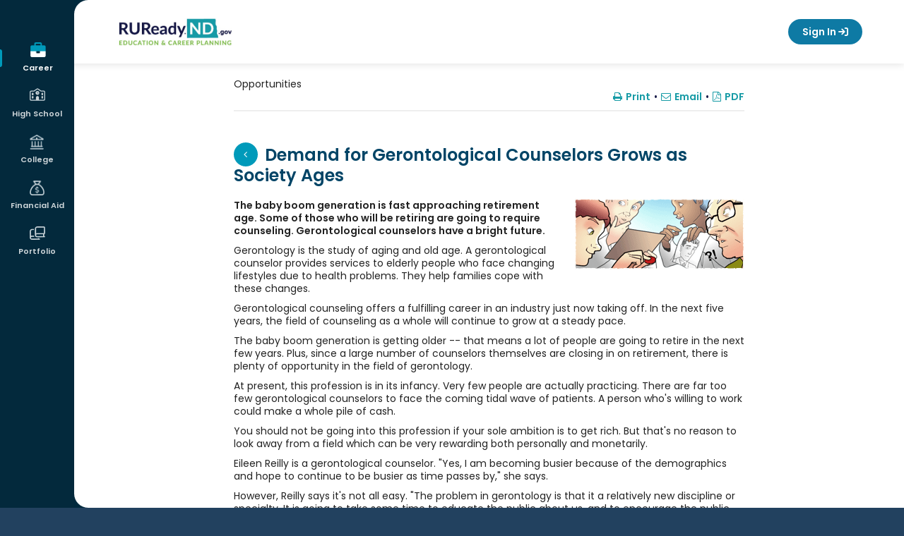

--- FILE ---
content_type: text/html; charset=utf-8
request_url: https://secure.ruready.nd.gov/Career_Planning/Career_Cluster_Profile/ClusterArticle.aspx?articleId=QyXAP2FPAXIw9xuwaZI4dTkkdPKAQXAP3DPAXXAP3DPAX&cId=Ssi5wXAP2BPAXiXAP2FPAXPEAZqsP7RwccdwXAP3DPAXXAP3DPAX&sectionId=3&catName=Opportunities
body_size: 17158
content:
<!DOCTYPE HTML PUBLIC "-//W3C//DTD HTML 4.01 Transitional//EN" "http://www.w3.org/TR/html4/loose.dtd">

<html lang="en">
	<head id="xapHtmlHead"><meta charset="utf-8" /><meta http-equiv="X-UA-Compatible" content="IE=edge" /><meta name="viewport" content="width=device-width, initial-scale=1" /><meta id="xapKeywordsMetaTag" name="keywords" content="xap, college, university, degree, major, financial aid, act, sat, psat, scholarships, online application, college application, admission, campus tour" /><meta id="xapDescriptionMetaTag" name="description" content="College advice, college admission applications, pay for college, financial aid, scholarships, apply online for admission, online applications at Xap." /><meta name="robots" content="index,follow" /><meta name="author" content="XAP LCC" /><meta name="copyright" content="Copyright XAP 1997-2024" /><meta name="distribution" content="Global" /><meta http-equiv="content-type" content="text/html; charset=iso-8859-1" /><meta http-equiv="content-language" content="EN" /><meta name="revisit-after" content="15" /><title>
	RUReadyND - Cluster Article
</title><link rel="stylesheet" href="https://cdnjs.cloudflare.com/ajax/libs/twitter-bootstrap/3.4.1/css/bootstrap.min.css" integrity="sha512-Dop/vW3iOtayerlYAqCgkVr2aTr2ErwwTYOvRFUpzl2VhCMJyjQF0Q9TjUXIo6JhuM/3i0vVEt2e/7QQmnHQqw==" crossorigin="anonymous" referrerpolicy="no-referrer" /><link rel="stylesheet" href="https://cdnjs.cloudflare.com/ajax/libs/font-awesome/6.7.2/css/all.min.css" integrity="sha512-Evv84Mr4kqVGRNSgIGL/F/aIDqQb7xQ2vcrdIwxfjThSH8CSR7PBEakCr51Ck+w+/U6swU2Im1vVX0SVk9ABhg==" crossorigin="anonymous" referrerpolicy="no-referrer" /><link rel="stylesheet" href="https://cdnjs.cloudflare.com/ajax/libs/font-awesome/5.2.0/css/all.min.css" integrity="sha512-6c4nX2tn5KbzeBJo9Ywpa0Gkt+mzCzJBrE1RB6fmpcsoN+b/w/euwIMuQKNyUoU/nToKN3a8SgNOtPrbW12fug==" crossorigin="anonymous" referrerpolicy="no-referrer" /><link rel="stylesheet" href="https://cdnjs.cloudflare.com/ajax/libs/font-awesome/4.6.1/css/font-awesome.min.css" integrity="sha512-TECBPTD5Db97nlsJ/gGBBv9JLXg172YcGtrl/HHM4x9W++PPKEpHs61ogVd4x2omTgST1dIHoy2HeYWZzcZzHw==" crossorigin="anonymous" referrerpolicy="no-referrer" /><link rel="preconnect" href="https://fonts.googleapis.com">
<link rel="preconnect" href="https://fonts.gstatic.com" crossorigin>
<link href="https://fonts.googleapis.com/css2?family=Lato:ital,wght@0,100;0,300;0,400;0,700;0,900;1,100;1,300;1,400;1,700;1,900&family=Lora:ital,wght@0,400..700;1,400..700&family=Montserrat:ital,wght@0,100..900;1,100..900&family=Poppins:ital,wght@0,400;0,500;0,600;1,400;1,500;1,600&family=Quicksand:wght@300..700&display=swap" rel="stylesheet">

<!-- Google tag (gtag.js) -->
<script async src="https://www.googletagmanager.com/gtag/js?id=G-F50XKV1WFJ"></script>
<script>
  window.dataLayer = window.dataLayer || [];
  function gtag(){dataLayer.push(arguments);}
  gtag('js', new Date());

  gtag('config', 'G-F50XKV1WFJ');
</script>

<script
src='//fw-cdn.com/11789832/4400458.js'
chat='true' widgetId='a08a3d56-9bc6-4485-9234-bfaa4749e8e1'>
</script><link REL="Stylesheet" type="text/css" media="screen, print" HREF="/Core/1/d4a4dd6f-8938-4093-b8cf-e4032ad47367.style"></link></head>
	<body id="xapHtmlBody">
		<form name="xapHtmlForm" method="post" action="/Career_Planning/Career_Cluster_Profile/ClusterArticle.aspx?articleId=QyXAP2FPAXIw9xuwaZI4dTkkdPKAQXAP3DPAXXAP3DPAX&amp;cId=Ssi5wXAP2BPAXiXAP2FPAXPEAZqsP7RwccdwXAP3DPAXXAP3DPAX&amp;sectionId=3&amp;catName=Opportunities" id="xapHtmlForm">
<div class="aspNetHidden">
<input type="hidden" name="__EVENTTARGET" id="__EVENTTARGET" value="" />
<input type="hidden" name="__EVENTARGUMENT" id="__EVENTARGUMENT" value="" />
<input type="hidden" name="__VIEWSTATE" id="__VIEWSTATE" value="/[base64]/[base64]/[base64]" />
</div>

<script type="text/javascript">
//<![CDATA[
var theForm = document.forms['xapHtmlForm'];
if (!theForm) {
    theForm = document.xapHtmlForm;
}
function __doPostBack(eventTarget, eventArgument) {
    if (!theForm.onsubmit || (theForm.onsubmit() != false)) {
        theForm.__EVENTTARGET.value = eventTarget;
        theForm.__EVENTARGUMENT.value = eventArgument;
        theForm.submit();
    }
}
//]]>
</script>


<script src="/WebResource.axd?d=AO4yWBw0ekL2eDLRk9i7vA2&amp;t=638901521280000000" type="text/javascript"></script>


<script src="/Common/Javascript/jquery-3.7.1.js" type="text/javascript"></script>
<script src="/Common/Javascript/thickbox.js" type="text/javascript"></script>
<script src="/ScriptResource.axd?d=wi4CqyDZYIi42bWX37LhI5p1LriLUd76X17YmJbTl1I49Vt07Awca9g5_59qUQj70&amp;t=397b6a7" type="text/javascript"></script>
<script src="/ScriptResource.axd?d=wi4CqyDZYIi42bWX37LhI5p1LriLUd76X17YmJbTl1KNGkdv9Fhb0i0JodxFFOpf0&amp;t=397b6a7" type="text/javascript"></script>
<div class="aspNetHidden">

	<input type="hidden" name="__VIEWSTATEGENERATOR" id="__VIEWSTATEGENERATOR" value="CA0B0334" />
	<input type="hidden" name="__EVENTVALIDATION" id="__EVENTVALIDATION" value="/wEdAA3EhN6NkEsi2FrhUdf/[base64]/dcWhPmJD/opeGsuWBMzHwwJSd79sR5RGHUcXbmDhZJBMNur6zJW579fBlVflqMvY=" />
</div>
        <script type="text/javascript">
//<![CDATA[
Sys.WebForms.PageRequestManager._initialize('xapScriptManager', 'xapHtmlForm', [], [], [], 600, '');
//]]>
</script>

			<!-- Begin Page -->
<div id="page">
    <!-- fixed left nav -->

<aside id="mobile-menu" class="left-menu collapse nav-collapse 
">
    <div class="menu-wrap parent-user">
        <button type="button" class="mobile-menu-parent">User Menu</button>
        <ul class="sub-menu">
            

<span id="ctl28_lblUserInfo"></span>
<li><a href="/Your_Portfolio/Your_Profile/Your_Profile_-_The_Basics.aspx#basics-1">This is me</a></li>
            <li><a href="/Your_Portfolio/Index/Grant_Access_Parent_Invitation.aspx">Family Connections</a></li>
            <li><a href="/Your_Portfolio/Communication_Log#/">Communication log</a></li>
            <li><a href="/Your_Portfolio/Index/Merge_Accounts.aspx">Merge Accounts</a></li>
            <li><a href="/Your_Portfolio/Your_Profile/Your_Profile_-_Account_Access_Activity.aspx">Account Activity</a></li>
        </ul>
    </div>

    <!-- Mobile Navigation -->
    <div class="menu-2">
  <div class="menu-wrap active" aria-haspopup="true" aria-expanded="false">
    <button class="mobile-menu-parent" type="button" id="Career" aria-controls="Career-submenu">
      <span>Career</span>
    </button>
    <ul class="sub-menu" id="Career-submenu" role="menu" aria-hidden="true">
      <li>
        <a href="/Career_Planning/Career_Planning.aspx" role="menuitem">Career Planning</a>
      </li>
      <li>
        <a href="/Career_Planning/Learn_About_Yourself/_default.aspx" role="menuitem">Learn About Yourself</a>
      </li>
      <li>
        <a href="/Career_Planning/Explore_Careers/_default.aspx" role="menuitem">Explore Careers</a>
      </li>
      <li>
        <a href="/Career_Planning/Get_a_Job/_default.aspx" role="menuitem">Get a Job</a>
      </li>
    </ul>
  </div>
  <div class="menu-wrap" aria-haspopup="true" aria-expanded="false">
    <button class="mobile-menu-parent" type="button" id="HighSchool" aria-controls="HighSchool-submenu">
      <span>High School</span>
    </button>
    <ul class="sub-menu" id="HighSchool-submenu" role="menu" aria-hidden="true">
      <li>
        <a href="/High_School_Planning/High_School_Planning.aspx" role="menuitem">High School Planning</a>
      </li>
      <li>
        <a href="/High_School_Planning/Your_Plan_of_Study/_default.aspx" role="menuitem">Plan of Study</a>
      </li>
      <li>
        <a href="/High_School_Planning/High_School_Planning_Timeline/_default.aspx" role="menuitem">High School Planning Timeline</a>
      </li>
      <li>
        <a href="/High_School_Planning/Succeeding_In_High_School/_default.aspx" role="menuitem">Succeeding In High School</a>
      </li>
    </ul>
  </div>
  <div class="menu-wrap" aria-haspopup="true" aria-expanded="false">
    <button class="mobile-menu-parent" type="button" id="College" aria-controls="College-submenu">
      <span>College</span>
    </button>
    <ul class="sub-menu" id="College-submenu" role="menu" aria-hidden="true">
      <li>
        <a href="/College_Planning/College_Planning.aspx" role="menuitem">College Planning</a>
      </li>
      <li>
        <a href="/College_Planning/Explore_Schools/_default.aspx" role="menuitem">Explore Schools</a>
      </li>
      <li>
        <a href="/College_Planning/Explore_Programs_and_Majors/_default.aspx" role="menuitem">Explore Programs and Majors</a>
      </li>
      <li>
        <a href="/College_Planning/Prepare_for_College/_default.aspx" role="menuitem">Prepare for College</a>
      </li>
      <li>
        <a href="/College_Planning/Test_Prep/_default.aspx" role="menuitem">Test Prep</a>
      </li>
      <li>
        <a href="/College_Planning/Applications_and_Transcripts/_default.aspx" role="menuitem">Get to College</a>
      </li>
    </ul>
  </div>
  <div class="menu-wrap" aria-haspopup="true" aria-expanded="false">
    <button class="mobile-menu-parent" type="button" id="FinancialAid" aria-controls="FinancialAid-submenu">
      <span>Financial Aid</span>
    </button>
    <ul class="sub-menu" id="FinancialAid-submenu" role="menu" aria-hidden="true">
      <li>
        <a href="/Financial_Aid_Planning/Financial_Aid_Planning.aspx" role="menuitem">Financial Aid Planning</a>
      </li>
      <li>
        <a href="/Financial_Aid_Planning/Financial_Aid_101/_default.aspx" role="menuitem">Financial Aid 101</a>
      </li>
      <li>
        <a href="/Financial_Aid_Planning/Financial_Aid_Calculators/_default.aspx" role="menuitem">Calculators</a>
      </li>
      <li>
        <a href="/Financial_Aid_Planning/Scholarships/_default.aspx" role="menuitem">Scholarships</a>
      </li>
      <li>
        <a href="/Financial_Aid_Planning/FinAid_Planning_Timeline.aspx" role="menuitem">Financial Aid Planning Timeline</a>
      </li>
      <li>
        <a href="/Financial_Aid_Planning/FinAid_Wizard.aspx" role="menuitem">Financial Aid Wizard</a>
      </li>
      <li>
        <a href="/Financial_Aid_Planning/Financial_Fitness/_default.aspx" role="menuitem">Financial Fitness</a>
      </li>
    </ul>
  </div>
  <div class="menu-wrap" aria-haspopup="true" aria-expanded="false">
    <button class="mobile-menu-parent" type="button" id="Portfolio" aria-controls="Portfolio-submenu">
      <span>Portfolio</span>
    </button>
    <ul class="sub-menu" id="Portfolio-submenu" role="menu" aria-hidden="true">
      <li>
        <a href="/Your_Portfolio/StartPage.aspx" role="menuitem">Your Portfolio</a>
      </li>
      <li>
        <a href="/Your_Portfolio/Career_Planning/_default.aspx" role="menuitem">Career Planning</a>
      </li>
      <li>
        <a href="/Your_Portfolio/High_School_Planning/_default.aspx" role="menuitem">High School Planning</a>
      </li>
      <li>
        <a href="/Your_Portfolio/College_Planning/_default.aspx" role="menuitem">College Planning</a>
      </li>
      <li>
        <a href="/Your_Portfolio/Financial_Aid_Planning/_default.aspx" role="menuitem">Financial Aid Planning</a>
      </li>
      <li>
        <a href="/Your_Portfolio/Your_Profile/_default.aspx" role="menuitem">Your Profile</a>
      </li>
      <li>
        <a href="/Your_Portfolio/Your_Journal/_default.aspx" role="menuitem">Your Journal</a>
      </li>
      <li>
        <a href="/Your_Portfolio/Explore360.aspx" role="menuitem">Explore360</a>
      </li>
    </ul>
  </div>
</div><!-- Main Navigation -->
    <div class="menu-1">
  <div class="menu-wrap active" aria-haspopup="true" aria-expanded="false">
    <a href="/Career_Planning/_default.aspx" class="menu-item" id="Career" aria-controls="Career-submenu">
      <span>Career</span>
    </a>
    <ul class="sub-menu" id="Career-submenu" role="menu" aria-hidden="true">
      <li>
        <a href="/Career_Planning/Career_Planning.aspx" role="menuitem">Career Planning</a>
      </li>
      <li>
        <a href="/Career_Planning/Learn_About_Yourself/_default.aspx" role="menuitem">Learn About Yourself</a>
      </li>
      <li>
        <a href="/Career_Planning/Explore_Careers/_default.aspx" role="menuitem">Explore Careers</a>
      </li>
      <li>
        <a href="/Career_Planning/Get_a_Job/_default.aspx" role="menuitem">Get a Job</a>
      </li>
    </ul>
  </div>
  <div class="menu-wrap" aria-haspopup="true" aria-expanded="false">
    <a href="/High_School_Planning/_default.aspx" class="menu-item" id="HighSchool" aria-controls="HighSchool-submenu">
      <span>High School</span>
    </a>
    <ul class="sub-menu" id="HighSchool-submenu" role="menu" aria-hidden="true">
      <li>
        <a href="/High_School_Planning/High_School_Planning.aspx" role="menuitem">High School Planning</a>
      </li>
      <li>
        <a href="/High_School_Planning/Your_Plan_of_Study/_default.aspx" role="menuitem">Plan of Study</a>
      </li>
      <li>
        <a href="/High_School_Planning/High_School_Planning_Timeline/_default.aspx" role="menuitem">High School Planning Timeline</a>
      </li>
      <li>
        <a href="/High_School_Planning/Succeeding_In_High_School/_default.aspx" role="menuitem">Succeeding In High School</a>
      </li>
    </ul>
  </div>
  <div class="menu-wrap" aria-haspopup="true" aria-expanded="false">
    <a href="/College_Planning/_default.aspx" class="menu-item" id="College" aria-controls="College-submenu">
      <span>College</span>
    </a>
    <ul class="sub-menu" id="College-submenu" role="menu" aria-hidden="true">
      <li>
        <a href="/College_Planning/College_Planning.aspx" role="menuitem">College Planning</a>
      </li>
      <li>
        <a href="/College_Planning/Explore_Schools/_default.aspx" role="menuitem">Explore Schools</a>
      </li>
      <li>
        <a href="/College_Planning/Explore_Programs_and_Majors/_default.aspx" role="menuitem">Explore Programs and Majors</a>
      </li>
      <li>
        <a href="/College_Planning/Prepare_for_College/_default.aspx" role="menuitem">Prepare for College</a>
      </li>
      <li>
        <a href="/College_Planning/Test_Prep/_default.aspx" role="menuitem">Test Prep</a>
      </li>
      <li>
        <a href="/College_Planning/Applications_and_Transcripts/_default.aspx" role="menuitem">Get to College</a>
      </li>
    </ul>
  </div>
  <div class="menu-wrap" aria-haspopup="true" aria-expanded="false">
    <a href="/Financial_Aid_Planning/_default.aspx" class="menu-item" id="FinancialAid" aria-controls="FinancialAid-submenu">
      <span>Financial Aid</span>
    </a>
    <ul class="sub-menu" id="FinancialAid-submenu" role="menu" aria-hidden="true">
      <li>
        <a href="/Financial_Aid_Planning/Financial_Aid_Planning.aspx" role="menuitem">Financial Aid Planning</a>
      </li>
      <li>
        <a href="/Financial_Aid_Planning/Financial_Aid_101/_default.aspx" role="menuitem">Financial Aid 101</a>
      </li>
      <li>
        <a href="/Financial_Aid_Planning/Financial_Aid_Calculators/_default.aspx" role="menuitem">Calculators</a>
      </li>
      <li>
        <a href="/Financial_Aid_Planning/Scholarships/_default.aspx" role="menuitem">Scholarships</a>
      </li>
      <li>
        <a href="/Financial_Aid_Planning/FinAid_Planning_Timeline.aspx" role="menuitem">Financial Aid Planning Timeline</a>
      </li>
      <li>
        <a href="/Financial_Aid_Planning/FinAid_Wizard.aspx" role="menuitem">Financial Aid Wizard</a>
      </li>
      <li>
        <a href="/Financial_Aid_Planning/Financial_Fitness/_default.aspx" role="menuitem">Financial Fitness</a>
      </li>
    </ul>
  </div>
  <div class="menu-wrap" aria-haspopup="true" aria-expanded="false">
    <a href="/Your_Portfolio/_default.aspx" class="menu-item" id="Portfolio" aria-controls="Portfolio-submenu">
      <span>Portfolio</span>
    </a>
    <ul class="sub-menu" id="Portfolio-submenu" role="menu" aria-hidden="true">
      <li>
        <a href="/Your_Portfolio/StartPage.aspx" role="menuitem">Your Portfolio</a>
      </li>
      <li>
        <a href="/Your_Portfolio/Career_Planning/_default.aspx" role="menuitem">Career Planning</a>
      </li>
      <li>
        <a href="/Your_Portfolio/High_School_Planning/_default.aspx" role="menuitem">High School Planning</a>
      </li>
      <li>
        <a href="/Your_Portfolio/College_Planning/_default.aspx" role="menuitem">College Planning</a>
      </li>
      <li>
        <a href="/Your_Portfolio/Financial_Aid_Planning/_default.aspx" role="menuitem">Financial Aid Planning</a>
      </li>
      <li>
        <a href="/Your_Portfolio/Your_Profile/_default.aspx" role="menuitem">Your Profile</a>
      </li>
      <li>
        <a href="/Your_Portfolio/Your_Journal/_default.aspx" role="menuitem">Your Journal</a>
      </li>
      <li>
        <a href="/Your_Portfolio/Explore360.aspx" role="menuitem">Explore360</a>
      </li>
    </ul>
  </div>
</div>

<span id="ctl46_lblUserInfo"></span>
<a class="btn-sign-out" href="/Career/Home/LogOff"><i class="fa-solid fa-arrow-right-from-bracket" aria-hidden="true"></i> Sign Out</a>
</aside>
<!-- end left nav -->
<!-- sticky header -->
<header class="header-outer">

    <!-- top rounded corner -->
    <svg class="rounded-top" width="20" height="20">
        <!-- White background -->
        <rect width="20" height="20" fill="white"></rect>

        <!-- Navy quarter circle in the top-right corner -->
        <path d="M20,0 A20,20 0 0,0 0,20 L0,0 Z" fill="#00293d"></path>
    </svg>

    <div class="header-inner responsive-wrapper">
        <a href="\" class="header-logo">
            <span class="sr-only">
                RUReadyND</span>
        </a>
        <nav class="header-navigation">

            <!-- language -->
            <div id="languagebox">
                <script>
    function changeGoogleStyles() {
        if (($goog = $('.skiptranslate').contents().find('body')).length) {
            var stylesHtml = '<style>' + '.VIpgJd-ZVi9od-vH1Gmf {' + 'max-width:100% !important;' + 'overflow:scroll !important;' + 'box-sizing:border-box !important;' + 'height:auto !important;' + '}' + '</style>';
            $goog.prepend(stylesHtml);
        } else {
            setTimeout(changeGoogleStyles, 50);
        }
    }
    changeGoogleStyles();
</script>
<script src="https://ssl.google-analytics.com/ga.js"></script>
<div id="translate_label">Translate:</div>
<div id="google_translate_element"></div>
<script type="text/javascript">
    function googleTranslateElementInit() {
        new google.translate.TranslateElement({
            pageLanguage: 'en',
            layout: google.translate.TranslateElement.InlineLayout.SIMPLE,
            autoDisplay: false
        }, 'google_translate_element');
    }
</script>
<script type="text/javascript" src="//translate.google.com/translate_a/element.js?cb=googleTranslateElementInit"></script></div>

            <!-- Dashboard -->
            <!-- Signed in/out templates-->
            <!-- mobile menu button -->
<a id="mobile-menu-toggle" href="#mobile-menu" role="button" data-toggle="collapse" aria-expanded="false" aria-controls="mobile-menu" class="collapsed signed-out"><span class="menu-icon"></span><span class="sr-only">Mobile Menu Button</span></a>
<!-- end mobile menu button -->

<a class="btn btn-primary btn-sign-in" href="javascript:goToLogon();" onmouseover="window.status='Sign In';return true;" onfocus="window.status='Sign In';return true;">Sign In <i class="fa-solid fa-arrow-right-to-bracket" aria-hidden="true"></i></a>

<script type="text/javascript">
function goToLogon()
{
	if (location.pathname.indexOf('Sign_Out') > -1) {
		location = '/Home/Sign_In/Logon.aspx?nextpage=/';
	} else {
		location = '/Home/Sign_In/Logon.aspx?nextpage=' + encodeURIComponent(location.pathname+location.search);
	}
}
</script></nav>
    </div>
</header>
<!-- end sticky header -->

<script type="text/javascript">

    // open and closs mobile menu
    $("#mobile-menu-toggle").on('click', function () {
        event.preventDefault();
        if ($(this).hasClass('collapsed')) {
            $(this).addClass('close-menu');
            $(".user-menu").addClass("user-menu-mobile");
        } else {
            $(this).removeClass('close-menu');
            $(".user-menu").removeClass("user-menu-mobile");
        }
    });

    // mobile menu accordion functionality
    $(".mobile-menu-parent").on("click", function () {
        const $this = $(this);

        // Close all sub-menus except the one being toggled
        $(".mobile-menu-parent").not($this).removeClass("open");
        $(".mobile-menu-parent").not($this).next(".sub-menu").slideUp();

        // Toggle current one
        $this.toggleClass("open");
        $this.next(".sub-menu").slideToggle();
    });

    careerPlanning = $("#navigation > #CareerPlanning");
    subNav = $("#subnavigation");
    subNavContent = $(subNav).html();
    menuItems = [
        "CareerPlanning",
        "HighSchoolPlanning",
        "CollegePlanning",
        "FinancialAidPlanning",
        "YourPortfolio",
    ];
    if (window.innerWidth < 640) {
        $.each(menuItems, function (key, item) {
            if ($("#" + item).hasClass("selected")) {
                $("#subnavigation").addClass(item + "Sub");
            }
            if ($(subNav).hasClass(item + "Sub") && !$("#" + item).hasClass("hasSub")) {
                $("#" + item).append("<ul>" + subNav.html() + "</ul>");
                $("#" + item).addClass("hasSub");
                subNav.remove();
            }
        });
    }
    $(window).resize(function () {
        subNav = $("#subnavigation");
        if (window.innerWidth < 640) {
            $.each(menuItems, function (key, item) {
                if ($("#" + item).hasClass("selected")) {
                    $("#subnavigation").addClass(item + "Sub");
                }
                if ($(subNav).hasClass(item + "Sub") && !$("#" + item).hasClass("hasSub")) {
                    $("#" + item).append("<ul>" + subNav.html() + "</ul>");
                    $("#" + item).addClass("hasSub");
                    subNav.remove();
                }
            });
        }
        if (window.innerWidth > 641) {
            $.each(menuItems, function (key, item) {
                if ($("#" + item).hasClass("selected")) {
                    $("#subnavigation").addClass(item + "Sub");
                }
                if ($("#" + item).hasClass("hasSub")) {
                    $("#" + item).find("ul").remove();
                    $("#" + item).removeClass('hasSub');
                    $("#primarynav").append("<ul id='subnavigation' class='" + item + "Sub'>" +
                        subNavContent + "</ul>");
                }
            });
        }
        // changes the height of the fixed nav for responsive
        if (window.innerWidth < 917) {
            $("#mobile-menu").css("height", "150px");
        } else {
            $("#mobile-menu").css("height", "100vh");
        }
    });

    $(function () {
        $('[data-toggle="tooltip"]').tooltip();

        // changes the height of the fixed nav for responsive
        if ($(window).width() < 917) {
            $("#mobile-menu").css("height", "150px");
        }
    })

    //user widget position function
    function updateUserwayPosition() {
        if ($(window).width() <= 917) {
            $("body .uwy.userway_p1 .userway_buttons_wrapper").attr("style", "top: 13px !important;");
        } else {
            if ($(window).scrollTop() === 0) {
                $("body .uwy.userway_p1 .userway_buttons_wrapper").attr("style", "top: 22px !important;");
            } else {
                $("body .uwy.userway_p1 .userway_buttons_wrapper").attr("style", "top: 13px !important;");
            }
        }
    }

    // Wait until the userway element exists in the DOM
    function waitForUserwayAndInit() {
        var $userway = $("body .uwy.userway_p1 .userway_buttons_wrapper");
        if ($userway.length) {
            updateUserwayPosition();
        } else {
            setTimeout(waitForUserwayAndInit, 100); // Retry every 100ms until it exists
        }
    }

    // Run on page load (after DOM is ready)
    $(document).ready(function () {
        waitForUserwayAndInit();
    });

    // Run on scroll and resize
    $(window).on("scroll resize", function () {
        updateUserwayPosition();
    });

</script><div class="page-wrap">

        <!-- bottom rounded corner -->
        <svg class="rounded-bottom" width="20" height="20">
            <rect width="20" height="20" fill="transparent"></rect>
            <path d="M20,20 A20,20 0 0,1 0,0 L0,20 Z" fill="#00293d"></path>
        </svg>

        <div class="grid-container">
            <div class="grid-x">
                <div class="auto cell">
                    <div id="main">
    <!-- Begin Main Content -->
    <main id="main-content" class="no-sidebar">
        <div id="mainpanel">
            <!-- <div id="siteBreadCrumbs">
  <span>
    <a href="/">Home</a>
  </span>
  <span>
    <a href="/Career_Planning/_default.aspx">Career</a>
  </span>
</div>-->




<div class="page-content profile-wrap">
    
    <!-- main page -->
    <div class="profile-content article-content">

        <div class="tab-info">
            <div class="row">
                <div class="col-md-8 col-md-offset-2 col-sm-10 col-sm-offset-1 col-xs-12">

                    <div class="top-info">
                        <div class="row">
                            <div class="col-md-6 col-sm-6 col-xs-12">
                                <p class="breadcrumb"><span id="ctl94_articleType">Opportunities</span></p>
                            </div>
                            <div class="col-md-6 col-sm-6 col-xs-12">
                                <span class="print-wrap">

<script type="text/javascript">
function PopUpByOutputType(outputTypeId,url)
{
    var pWidth = 700;
    var pHeight = 250;
    if(outputTypeId == 4)
    {
        pHeight = 250;
        OnOutputSelected(outputTypeId);
    }
    else
    {
        if(outputTypeId == 1)
        {
            pHeight = 200;
        }
        else if(outputTypeId == 2)
        {
            pHeight = 500;
        }
        else if(outputTypeId == 3)
        {
            pHeight = 250;
        }
        PopUp(url,pWidth,pHeight);
    }
}
function PopUp(url,pWidth,pHeight)
{
    if(pWidth == null)
        pWidth = 800;
    if(pHeight == null)
        pHeight = 600;
    var pLeft = (screen.width - pWidth) / 2;
    var pTop = (screen.height - pHeight) / 2;
    if (pLeft < 0) 
    {
        pWidth = screen.width;
        pLeft = 0;
    }
    if (pTop < 0) 
    {
        pHeight = screen.height;
        pTop = 0;
    }   

    window.open(url,'popwin','menubar=no,directories=no,personalbar=no,resizable=yes,scrollbars=yes,modal=yes,status=no,toolbar=no,width=' + pWidth + ',height=' + pHeight + ',left=' + pLeft + ',top=' + pTop);
}
function OnOutputSelected(outputTypeId, userName, fromEmail, toEmail, tabOptionsIds, emailMessage, printAll, headerShow, gradeLevelsList, reviewCommentsShow, recommendedCoursesShow)
{
    if(outputTypeId != null)
            document.getElementById("ctl94_outputFunction_txtOutputTypeId").value = outputTypeId;
            
    if(outputTypeId != 4)
    {
        if(userName != null)
            document.getElementById("ctl94_outputFunction_txtUserName").value = userName;
        if(fromEmail != null)
            document.getElementById("ctl94_outputFunction_txtFromEmail").value = fromEmail;
        if(toEmail != null)
            document.getElementById("ctl94_outputFunction_txtToEmails").value = toEmail;
        if(tabOptionsIds != null)
            document.getElementById("ctl94_outputFunction_txtTabOptionIds").value = tabOptionsIds;
        if(emailMessage != null)
            document.getElementById("ctl94_outputFunction_txtEmailMessage").value = emailMessage;
        
         document.getElementById("ctl94_outputFunction_txtPrintAll").value = printAll;
        
        if(1044==9){
            document.getElementById("ctl94_outputFunction_txtHeaderShow").value =headerShow;
            document.getElementById("ctl94_outputFunction_txtGradeLevelsList").value =gradeLevelsList;
            document.getElementById("ctl94_outputFunction_txtReviewCommentsShow").value =reviewCommentsShow;
            document.getElementById("ctl94_outputFunction_txtRecommendedCoursesShow").value =recommendedCoursesShow;
         }
    }
    
    var btnOutputSubmitCtrl = document.getElementById("ctl94_outputFunction_btnOutputSubmit");
    if(btnOutputSubmitCtrl != null)
    {
        btnOutputSubmitCtrl.click();
    }
}
function GetOutputHtmlString()
{
    var pnlContainerPanelCtrl = document.getElementById("ctl94_outputFunction_pnlContainerPanel");
    return pnlContainerPanelCtrl.innerHTML;
}
</script>

<div id="ctl94_outputFunction_pnlOutputLinks">
	
    <div id="pagecontrols" align="right">
        <table>
            <tr>
                <td>
                    <div class="printthis">
                        <a id="ctl94_outputFunction_hlnkPrint" onclick="javascript:PopUpByOutputType(1,&#39;/Common/OutputFunction/Popups/OutputDialog.aspx?[base64]&#39;);" href="javascript:void(0);"><i class="fa fa-print"></i>Print</a></div>
                </td>
                <td valign="top">
                    <div id="ctl94_outputFunction_divSeparator1">•</div>
                </td>
                <td>
                    <div class="emailthis">
                        <a id="ctl94_outputFunction_hlnkEmail" onclick="javascript:PopUpByOutputType(2,&#39;/Common/OutputFunction/Popups/OutputDialog.aspx?[base64]&#39;);" href="javascript:void(0);"><i class="fa fa-envelope-o"></i>Email</a></div>
                </td>
                <td>
                    <div id="ctl94_outputFunction_divSeparator2">•</div>
                </td>
                <td>
                    <div class="pdfthis">
                        <a id="ctl94_outputFunction_hlnkPdf" onclick="javascript:PopUpByOutputType(3,&#39;/Common/OutputFunction/Popups/OutputDialog.aspx?[base64]&#39;);" href="javascript:void(0);"><i class="fa fa-file-pdf-o"></i>PDF</a></div>
                </td>
                 <td>
                    
                </td>
                <td>
                    <div>
                        </div>
                </td>
            </tr>
        </table>
    </div>

</div>
<div class="invisible" style="display: none;">
    <div id="ctl94_outputFunction_pnlValues">
	
        <input type="submit" name="ctl94$outputFunction$btnOutputSubmit" value="Hidden Me" id="ctl94_outputFunction_btnOutputSubmit" />
        <input name="ctl94$outputFunction$txtUserName" type="text" id="ctl94_outputFunction_txtUserName" title="Username" />
        <input name="ctl94$outputFunction$txtOutputTypeId" type="text" id="ctl94_outputFunction_txtOutputTypeId" title="Output type ID" />
        <input name="ctl94$outputFunction$txtFromEmail" type="text" id="ctl94_outputFunction_txtFromEmail" title="From e-mail" />
        <input name="ctl94$outputFunction$txtToEmails" type="text" id="ctl94_outputFunction_txtToEmails" title="Username" />
        <input name="ctl94$outputFunction$txtTabOptionIds" type="text" id="ctl94_outputFunction_txtTabOptionIds" title="Tab options IDs" />
        <input name="ctl94$outputFunction$txtEmailMessage" type="text" id="ctl94_outputFunction_txtEmailMessage" title="E-mail message" />
        <input name="ctl94$outputFunction$txtPrintAll" type="text" id="ctl94_outputFunction_txtPrintAll" title="Print all" />
        <input name="ctl94$outputFunction$txtHeaderShow" type="text" id="ctl94_outputFunction_txtHeaderShow" title="POS HeaderShow" />
        <input name="ctl94$outputFunction$txtGradeLevelsList" type="text" id="ctl94_outputFunction_txtGradeLevelsList" title="POS GradeLevelsList" />
        <input name="ctl94$outputFunction$txtReviewCommentsShow" type="text" id="ctl94_outputFunction_txtReviewCommentsShow" title="POS ReviewCommentsShow" />
        <input name="ctl94$outputFunction$txtRecommendedCoursesShow" type="text" id="ctl94_outputFunction_txtRecommendedCoursesShow" title="POS RecommendedCoursesShow" />
        <div id="ctl94_outputFunction_pnlContainerPanel">
		
            
        
	</div>
    
</div>
</div>
</span>
                            </div>
                        </div>
                    </div>
                 
                    <div class="row">
                        <div class="col-md-12 col-sm-12 col-xs-12">
                            <h2 class="title-profile"><a id="ctl94_lnkBackTo" class="btn btn-back" CausesValidation="false" href="/Career_Planning/Career_Cluster_Profile/Career_Cluster_Profile.aspx?cId=Ssi5wXAP2BPAXiXAP2FPAXPEAZqsP7RwccdwXAP3DPAXXAP3DPAX&amp;screen=1"><i class='fa fa-angle-left'></i></a><span id="ctl94_articleName">Demand for Gerontological Counselors Grows as Society Ages</span></h2>

                            <div id="ctl94_divBanner" class="article-graphic">
                                <img src="/StaticContent/Article_Images/1006930/93564/1353740/banner.gif" />
                            </div>
                            
<!--stopindex--><!--startindex--><p><b>The baby boom generation is fast approaching retirement age. Some
of those who will be retiring are going to require counseling. Gerontological
counselors have a bright future.</b></p><p class="article">Gerontology is the study of aging and old age. A gerontological counselor
provides services to elderly people who face changing lifestyles due to health
problems. They help families cope with these changes.</p><p class="article">Gerontological counseling offers a fulfilling career in an industry just
now taking off. In the next five years, the field of counseling as a whole
will continue to grow at a steady pace.</p><p class="article">The baby boom generation is getting older -- that means a lot of people
are going to retire in the next few years. Plus, since a large number of counselors
themselves are closing in on retirement, there is plenty of opportunity in
the field of gerontology.</p><p class="article">At present, this profession is in its infancy. Very few people are actually
practicing. There are far too few gerontological counselors to face the coming
tidal wave of patients. A person who's willing to work could make a whole
pile of cash.</p><p class="article">You should not be going into this profession if your sole ambition is to
get rich. But that's no reason to look away from a field which can be very
rewarding both personally and monetarily.</p><p class="article">Eileen Reilly is a gerontological counselor. "Yes, I am becoming busier
because of the demographics and hope to continue to be busier as time passes
by," she says.</p><p class="article">However, Reilly says it's not all easy. "The problem in gerontology is
that it a relatively new discipline or specialty. It is going to take some
time to educate the public about us, and to encourage the public that they
must pay fees for service."</p><p class="article">Right now Reilly has more than one job, since the field is pretty new.
"I work as an independent. But working independently does not pay my bills,
and therefore I am working half-time within the hospital system."</p><p class="article">This will more than likely change as more and more people retire, giving
Reilly a larger base of people to work with.</p><p class="article">A number of universities have begun to position themselves to help ease
the strain that will be placed on professionals in this field. Schools such
as the University of Michigan, Columbia University and the University of California
offer programs in gerontology.</p><p class="article">Jane Myers is a professor in the gerontology department of the University
of North Carolina at Greensboro. She says that since counseling is a graduate-level
position, the courses that she would recommend include human development over
the lifespan, counseling older people, and any entry-level gerontology courses
that you can find. Plus, volunteering at local old age homes could help you
when thinking about taking this career path.</p><p class="article">Myers feels, however, that the position of gerontology counselor is really
not for everyone.</p><p class="article">"Patronizing, condescending 'I want to help those old people' attitudes
are a problem," she says.</p><p class="article">"I think the job of counselor is very rewarding, but counseling is not
for everyone and GC [gerontology counseling] is definitely not for everyone.
A desire to be of service, a genuine caring for older persons, and an awareness
of the continuity of the lifespan is important.</p><p class="article">"Counselors work to optimize human potential and wellness. A genuine belief
that adults can grow and change over the lifespan is important for any GC."</p><p class="article">Is the country prepared for the retirement tidal wave that is approaching?</p><p class="article">"I definitely do not think that universities or community agencies are
prepared for the aging of the boomers. We need to restructure services for
a healthy and vibrant population that will not tolerate being told they are
bad, sad, and worthless because they are old," she says.</p><p class="article">A career in a virtually untouched medical field is awaiting you, if you
are the right kind of person. About 80 million people are going to retire
in the coming years, and the average age of North Americans will increase.
That means a lot of people will need counseling.</p><h4>Links</h4><p class="article"><b>Gerontological Society of America</b><br class="null"><span>Lots of links</span><br class="null"><ul class="linklist"><li><a href="http://www.geron.org" target="_blank">http://www.geron.org</a></li></ul></p><p class="article"><b>National Academy on an Aging Society</b><br class="null"><span>Explore the opportunities</span><br class="null"><ul class="linklist"><li><a href="http://www.agingsociety.org/agingsociety/" target="_blank">http://www.agingsociety.org/agingsociety/</a></li></ul></p>

                    
                            <a id="ctl94_lnkBackTo2" class="btn btn-primary mt-20" CausesValidation="false" href="/Career_Planning/Career_Cluster_Profile/Career_Cluster_Profile.aspx?cId=Ssi5wXAP2BPAXiXAP2FPAXPEAZqsP7RwccdwXAP3DPAXXAP3DPAX&amp;screen=1">Back to Career Cluster</a>

                        </div>
                    </div>
                </div>
            
                <!--<ul>
                    
                    
                    <li id="ctl94_liBuzz" class="menuItemActive">
                        <a id="ctl94_lnkBuzz" class="aspNetDisabled"></a>
                    </li>
                </ul>-->
   
            </div>
        </div>
    </div>

</div>


</div>
    </main>
    <!-- End Main Content -->
</div></div>
            </div>
        </div>

        <!-- Begin Footer -->
        <footer id="main-footer">
    <div class="grid-container">
        <div class="grid-x grid-margin-x">
            <!-- Begin Sponsor -->
            <div class="small-12 medium-3 large-3 cell">
                <a href="https://www.nd.gov/cte/" target="_blank"><img src="/images/nd/rd2019/CTE_Logo_White.png" class="img-responsive mt-10 mb-10" alt="Learning that works for North Dakota CTE"></a>
            </div>
            <!-- End Sponsor -->
            <div class="small-12 medium-6 large-6 text-center cell">
                <p id="copyright" class="mt-30">
                    <a target="_blank" href="https://www.facebook.com/NorthDakotaCTE"><i class="fa-brands fa-facebook"></i> Like us on Facebook</a> |
                    <a href="/Home/terms.aspx">Terms of Use</a> |
                    <a href="/Home/privacy.aspx">Privacy Policy</a> |
                    <a href="/Home/Sources.aspx">Sources</a> |
                    © 2010 -
                    <script language="JavaScript" type="text/javascript">
                        document.write((new Date()).getFullYear());
                    </script>
                </p>
            </div>
            <!-- Begin XAP -->
            <div class="small-12 medium-3 large-3 text-right cell">
                <a href="https://www.xap.com" target="_blank"><img src="/images/nd/rd2019/logo-xap.png" class="img-responsive floatRight ml-20 mt-10" alt="Powered by XAP"></a>

            </div>
        </div>
    </div>
</footer>
<script src="https://cdn.userway.org/widget.js" data-account="TD1w1SwWzH"></script><!-- End Footer -->

    </div>
    
</div>
<!-- End Page -->
		</form>
		
        <script src="https://cdnjs.cloudflare.com/ajax/libs/twitter-bootstrap/3.4.1/js/bootstrap.min.js" integrity="sha512-oBTprMeNEKCnqfuqKd6sbvFzmFQtlXS3e0C/RGFV0hD6QzhHV+ODfaQbAlmY6/q0ubbwlAM/nCJjkrgA3waLzg==" crossorigin="anonymous" referrerpolicy="no-referrer"></script>
	</body>
</html>


--- FILE ---
content_type: text/css; charset=utf-8
request_url: https://secure.ruready.nd.gov/Core/1/d4a4dd6f-8938-4093-b8cf-e4032ad47367.style
body_size: 148862
content:
html {
  -webkit-box-sizing: border-box;
  box-sizing: border-box;
  font-size: 16px;
}

*,*::before,*::after {
  -webkit-box-sizing: inherit;
  box-sizing: inherit;
}/* General Fixes
   ========================================================================== */label {
  font-weight: 400;
  display: inline;
}

a {
    -webkit-transition: 0.2s ease-in-out !important;
    -moz-transition: 0.2s ease-in-out !important;
    -ms-transition: 0.2s ease-in-out !important;
    -o-transition: 0.2s ease-in-out !important;
    transition: 0.2s ease-in-out !important;
}

blockquote {
  font-size: inherit;
  border-left: none;
}

.field {
  padding-left: 5px !important;
  padding-bottom: 5px;
}

.label-r label {
  display: inline;
}

td.hint {
  padding: 0 4px;
}

.small {
  font-size: 1.083rem;
}

.fa-3x {
    font-size: 2.325rem;
}

#efcWorksheet td.label-l {
  width: 60%;
}

#basic-skills .progress {
    height: auto!important;
}

#basic-skills .progress-bar {
    padding-left: 1rem!important;
}

.middleSchoolCredit {
  color: #fff !important;
  font-weight: bold;
  text-decoration: none !important;
}

.clearfix:after {
  content: "";
  display: table;
  clear: both;
}/* Body
   ========================================================================== */body {
  background-image: none;
  font-size: 0.8125rem;
  line-height: 18px;
}/* Layout - Main Navigation
   ========================================================================== */#primarynav {
  background: #DFF6FC url("/Images/Transitions/icons_bckg.gif") 12px 10px repeat-x;
  width: 100%;
  position: relative;
}

#primarynav:after {
  content: "";
  display: table;
  clear: both;
}

#navigation {
  margin: 0;
  padding: 0;
  list-style: none;
  list-style-type: none;
  display: block;
  float: right;
}

#navigation:after {
  content: "";
  display: table;
  clear: both;
}

#navigation li {
  display: block;
  float: left;
  text-indent: -3000px;
}

#navigation li a {
  display: block;
  background-image: url("/Images/Transitions/upper_nav.gif");
  background-repeat: no-repeat;
  height: 39px;
  text-decoration: none;
}

#navigation #Home a {
  background-position: 0 0;
  width: 47px;
}

#navigation #Home.selected a,#navigation #Home a:hover,#navigation #Home a:focus {
  background-position: 0 -39px;
}

#navigation #CareerPlanning a {
  background-position: -47px 0;
  width: 121px;
}

#navigation #CareerPlanning.selected a,#navigation #CareerPlanning a:hover,#navigation #CareerPlanning a:focus {
  background-position: -47px -39px;
}

#navigation #HighSchoolPlanning a {
  background-position: -168px 0;
  width: 122px;
}

#navigation #HighSchoolPlanning.selected a,#navigation #HighSchoolPlanning a:hover,#navigation #HighSchoolPlanning a:focus {
  background-position: -168px -39px;
}

#navigation #OfftoWork a {
  background-position: -673px 0;
  width: 122px;
}

#navigation #OfftoWork.selected a,#navigation #OfftoWork a:hover,#navigation #OfftoWork a:focus {
  background-position: -673px -39px;
}

#navigation #CollegePlanning a {
  background-position: -290px 0;
  width: 122px;
}

#navigation #CollegePlanning.selected a,#navigation #CollegePlanning a:hover,#navigation #CollegePlanning a:focus {
  background-position: -290px -39px;
}

#navigation #FinancialAidPlanning a {
  background-position: -412px 0;
  width: 122px;
}

#navigation #FinancialAidPlanning.selected a,#navigation #FinancialAidPlanning a:hover,#navigation #FinancialAidPlanning a:focus {
  background-position: -412px -39px;
}

#navigation #YourPortfolio a {
  background-position: -534px 0;
  width: 122px;
}

#navigation #YourPortfolio.selected a,#navigation #YourPortfolio a:hover,#navigation #YourPortfolio a:focus {
  background-position: -534px -39px;
}

#dashboard {
  background: transparent url("/Images/Transitions/icons_rd_crnr.gif") 0px 10px no-repeat;
  clear: both;
  float: left;
  margin: 0px;
  padding: 0px;
  position: relative;
}

#dashboard li {
  display: block;
  height: 29px;
  list-style: none;
  margin: 10px 0px 0px 0px;
  padding: 0px;
  position: absolute;
  top: 0px;
}

#dashboard a {
  color: #FFF;
  display: block;
  font-weight: bold;
  font-family: inherit;
  height: 29px;
  text-decoration: none;
}

#dashboard {
  height: auto;
  background: none;
  z-index: 100;
  float: left;
  width: auto;
  border-left: none;
  list-style: none;
  padding: 0;
  margin: 0;
  position: relative;
  left: 0.9375rem;
  top: 0.3125rem;
}

#dashboard:after {
  content: "";
  display: table;
  clear: both;
}

#dashboard li {
  display: inline-block;
  float: left;
  height: auto;
  width: auto;
  margin: auto;
  position: relative;
}

#dashboard li:after {
  margin-right: 0;
}

#dashboard li a {
  color: #5b5b5b;
}

#dashboard li:before {
  display: none;
}

#dash1 a {
  padding: 8px 0px 0px 40px;
}

#dash2 a {
  padding: 8px 0px 0px 40px;
}

#dash2 {
  border-left: none;
  left: auto;
}

#dash2:after {
  content: "\f073" !important;
}

#dash1,#dash2 {
  width: 30px;
  height: 30px;
  padding: 0;
  position: relative;
}

#dash1:after,#dash2:after {
  display: block;
  content: "\f003";
  text-align: center;
  font-family: FontAwesome;
  line-height: 30px;
  font-size: 1.25rem;
  position: absolute;
  top: 0;
  right: 0;
  bottom: 0;
  left: 0;
}

#dash1:hover:after,#dash2:hover:after {
  color: #ffa263;
}

#dash1 a,#dash2 a {
  background: none;
  display: absolute;
  top: 0;
  right: 0;
  bottom: 0;
  left: 0;
  position: relative;
  z-index: 5;
}

#primarynav {
  padding: 0 1px;
  margin-top: 0.4375rem;
  background: url("/Images/ok/uppr_nav_bgr.png") 0 0;
  background-repeat: repeat-x;
}

#primarynav .HomeSub {
  height: 0px;
  line-height: 0px;
}

#navigation {
  margin: 0;
  padding: 0;
  list-style: none;
  list-style-type: none;
  display: block;
  float: right;
  padding-right: 0.9375rem;
}

#navigation:after {
  content: "";
  display: table;
  clear: both;
}

#navigation li {
  display: block;
  float: left;
  text-indent: -3000px;
}

#navigation li a {
  display: block;
  background-image: url("/Images/Transitions/upper_nav.gif");
  background-repeat: no-repeat;
  background-position: 0px -48px;
  height: 39px;
  text-decoration: none;
}

#navigation #Home a {
  background-position: 0 0;
  width: 47px;
}

#navigation #Home.selected a,#navigation #Home a:hover,#navigation #Home a:focus {
  background-position: 0 -39px;
}

#navigation #CareerPlanning a {
  background-position: -47px 0;
  width: 121px;
}

#navigation #CareerPlanning.selected a,#navigation #CareerPlanning a:hover,#navigation #CareerPlanning a:focus {
  background-position: -47px -39px;
}

#navigation #HighSchoolPlanning a {
  background-position: -168px 0;
  width: 122px;
}

#navigation #HighSchoolPlanning.selected a,#navigation #HighSchoolPlanning a:hover,#navigation #HighSchoolPlanning a:focus {
  background-position: -168px -39px;
}

#navigation #OfftoWork a {
  background-position: -673px 0;
  width: 122px;
}

#navigation #OfftoWork.selected a,#navigation #OfftoWork a:hover,#navigation #OfftoWork a:focus {
  background-position: -673px -39px;
}

#navigation #CollegePlanning a {
  background-position: -290px 0;
  width: 122px;
}

#navigation #CollegePlanning.selected a,#navigation #CollegePlanning a:hover,#navigation #CollegePlanning a:focus {
  background-position: -290px -39px;
}

#navigation #FinancialAidPlanning a {
  background-position: -412px 0;
  width: 122px;
}

#navigation #FinancialAidPlanning.selected a,#navigation #FinancialAidPlanning a:hover,#navigation #FinancialAidPlanning a:focus {
  background-position: -412px -39px;
}

#navigation #YourPortfolio a {
  background-position: -534px 0;
  width: 122px;
}

#navigation #YourPortfolio.selected a,#navigation #YourPortfolio a:hover,#navigation #YourPortfolio a:focus {
  background-position: -534px -39px;
}

#subnavigation {
  background: #34c6dd;
}

#subnavigation li {
  text-align: right;
}

#subnavigation li a {
  color: #000;
}

#subnavigation li a:hover {
  color: #000;
  text-decoration: underline;
}

#subnavigation li.selected a {
  color: #fff;
}/* Layout - Sub Navigation
   ========================================================================== */#subnavigation {
  list-style: none;
  list-style-type: none;
  background: #34c6dd;
  padding: 0rem 0.75rem;
  margin: 0;
  float: right;
  min-width: 100% !important;
}

#subnavigation:after {
  content: "";
  display: table;
  clear: both;
}

#subnavigation li {
  display: inline-block;
  float: none;
  font-weight: bold;
  font-size: 0.6875rem;
  font-family: "Open Sans", Arial, Helvetica, sans-serif;
  text-transform: uppercase;
}

#subnavigation li a {
  text-decoration: none;
  color: #000;
  display: inline-block;
  padding: 0.3125rem 0.4375rem;
}

#subnavigation li a:hover {
  text-decoration: underline;
}

#portfolioSubnavigation {
  float: right;
  width: 100% !important;
  text-align: right;
  position: relative;
  background: #1b91a4;
}/* Layout - Top Navigation
   ========================================================================== */#topnav {
  background: #fff;
  color: #fff;
  position: absolute;
  top: 0;
  right: 0;
  width: 18.375rem;
}

#topnavlinks {
  color: #444444;
  text-align: right;
}

#topnavlinks a {
  color: #888;
  text-decoration: none;
}

#topnavlinks a:hover,#topnavlinks a:focus {
  color: #FF3800;
  text-decoration: underline;
}

.userfullname {
  color: #21A6B5;
}

#topnav label,#topnav .lblPrompt {
  color: #888;
  display: inline;
  font-size: 1.083rem;
  font-family: inherit;
  line-height: 22px;
  text-transform: lowercase;
}

#topnav input,#topnav select {
  border: 1px solid #8CD7E7;
  border-width: 1px 0px 0px 1px;
  color: #888;
  font-size: 0.9167rem;
  font-family: inherit;
  margin: 0px;
}

#topnav input {
  height: 21px;
  padding: 2px 0px 0px 8px;
  width: 130px;
}/* Excludes IE */#topnav select {
  margin: 3px 1px 0px 0px;
  padding: 3px;
  width: 92px;
}

#languagebox {
  float: right;
  font-size: 0.875rem;
}

#languagebox:after {
  content: "";
  display: table;
  clear: both;
}

#localeLinks span {
  margin-right: 5px;
}

#localeLinks a {
  color: #333;
  font-size: 0.9167rem;
  font-family: inherit;
}

#topnav a.simpleSearchButton,#topnav a.btnGo {
  background: transparent url("/Images/Transitions/go_btn_off.gif") 0px 0px no-repeat;
  color: #fff;
  display: block;
  font-weight: 700;
  height: 24px;
  line-height: 24px;
  position: absolute;
  right: 3px;
  text-decoration: none;
  top: 1px;
  width: 25px;
}/* Mobile Navigation
========================================================================== */#mobile-menu-toggle {
  display: none;
  position: relative;
  min-height: 2.5rem;
  width: 100%;
  background: #fff;
  -webkit-box-shadow: 0 5px 5px 0 rgba(0, 0, 0, 0.05);
  box-shadow: 0 5px 5px 0 rgba(0, 0, 0, 0.05);
  margin-bottom: 0.625rem;
}

#mobile-menu-toggle a {
  display: block;
  position: absolute;
  right: 0;
  left: 0;
  top: 0;
  bottom: 0;
  text-align: right;
  text-decoration: none;
  text-transform: uppercase;
  font-weight: bold;
}

#mobile-menu-toggle a:after {
  display: inline-block;
  content: "\f0c9";
  font-family: FontAwesome;
  min-height: 2.5rem;
  line-height: 2.5rem;
  margin-right: 0.625rem;
  margin-left: 0.625rem;
}

#mobile-menu-toggle a.close-menu:after {
  content: "\f00d";
}/* Layout - Main
   ========================================================================== */#main {
  border: 1px solid #34c6dd;
  border-top: none;
  margin: 0;
}

#main:after {
  content: "";
  display: table;
  clear: both;
}

#main-content {
  float: left;
  width: 76%;
}

#main-content.no-sidebar {
	width: 100%;
}

#main-rightbar {
  float: left;
  width: 24%;
  padding-top: 0.9375rem;
  padding-right: 0.875rem;
}

#mainpanel {
  width: 100% !important;
  position: relative;
  padding-left: 0.9375rem;
  padding-right: 0.9375rem;
  padding-bottom: 0.9375rem;
  padding-top: 0rem;
}

#mainbody {
  background: #FFF;
}

#mainbody h2 {
  color: #6B5D4A;
  font-weight: bold;
  font-size: 1.667rem;
  font-family: inherit;
  margin: 0;
  padding: 0.9375rem 0rem 1.125rem 0rem;
}

#main .dualbox h3 {
  background: transparent url("/images/transitions/subpages/portfolio/PlanBy_hdr.png") 0 0 no-repeat;
  color: #1FAFBA;
  font-weight: bold;
  font-size: 1.167rem;
  font-family: inherit;
  height: 24px;
  padding: 18px 0 0 15px;
  text-transform: none;
  width: 214px;
}

#main .dualbox .dualboxleft,#main .dualbox .dualboxright {
  width: 244px;
}

#main .dualboxleft {
  margin-left: 14px;
}

#main .dualboxleft h3 {
  margin-left: 14px;
}

#main .dualboxleft .sectionbody {
  margin-right: 0;
  padding: 10px 0 0 14px;
}

#main .dualboxright .sectionbody {
  margin-left: 0;
  padding: 10px 0 0 14px;
}

#main .dualbox .sectionlink {
  margin-left: 1.875rem;
}

#main p.sectionIntro {
  font-weight: 700;
  padding: 0 10px 8px 0;
}/* Layout - Page
   ========================================================================== */#page {
  margin: 0 auto;
  position: relative;
  width: 100%;
  max-width: 50rem;
}

#pageheader {
  background: none;
  margin-bottom: 4.375rem;
}

#pageheader h1 {
  margin: 0;
  padding: 0;
}

#pageheader a {
  display: inline-block;
  background-image: url("/Images/Transitions/transitions_logo.png");
  background-repeat: no-repeat;
  width: 333px;
  height: 64px;
  text-indent: -9000px;
  position: relative;
}

.pageContent {
  padding: 0rem !important;
}/* Layout - Section
   ========================================================================== */.sectionbody table td .narrowcolumn {
  padding-left: 1.25rem;
}

.sectionboxtabs {
  background: url("/images/transitions/subpages/box_cross_section_tabbed.png") top center repeat-y;
  padding: 0rem 0.6875rem;
  width: 484px;
}

.sectionboxtabs ul,.sectionboxtabswide ul {
  position: relative;
  list-style: none;
  margin: 0;
  padding: 0;
}

.sectionboxtabs ul:after,.sectionboxtabswide ul:after {
  content: "";
  display: table;
  clear: both;
}

.sectionboxtabs ul li,.sectionboxtabswide ul li {
  display: block;
  float: left;
  text-align: center;
  margin-right: 0.0625rem;
}

.sectionboxtabs ul li a,.sectionboxtabswide ul li a {
  display: block;
  background-color: #FAFAFA;
  padding: 0.625rem 0.9375rem;
  color: #858585;
  font-size: 0.75rem;
  text-decoration: none;
  text-transform: uppercase;
  border-top-left-radius: 0.375rem;
  border-top-right-radius: 0.375rem;
}

.sectionboxtabs ul li a:hover,.sectionboxtabswide ul li a:hover {
  color: #333;
}

.sectionboxnoborder {
  width: 100%;
}

.sectionbox strong {
  font-weight: 600;
}

#insiderinfo,#jobmarket {
  margin: 0rem 0.625rem 1.25rem !important;
  padding: 1.25rem;
  overflow: hidden;
}

#insiderinfo .sectionimage {
  position: relative;
  top: -1.25rem;
}

.boxtoptabbed {
  background: transparent;
  height: 18px;
  margin: 0;
  width: 506px;
}

.sectionboxtabs .headerlink,.sectionboxtabs .headerlink a,.sectionboxtabswide .headerlink,.sectionboxtabswide .headerlink a,.sectionboxtabs h3,.sectionboxtabs h3 a,.sectionboxtabswide h3,.sectionboxtabswide h3 a {
  color: #232323;
  padding: 6px 0 8px 0;
}

.sectionboxtabs ul li.sectionboxtabon a,.sectionboxtabswide ul li.sectionboxtabon a {
  background-color: #FFF;
  color: #0E7AA4;
  font-weight: bold;
}

.smallsection {
  border-radius: 0.3125rem;
  background-color: #bcfffe;
  border: 2px solid #33bac4;
  border-radius: 5px;
  color: #524542;
  font-size: 0.75rem;
  font-family: inherit;
}

.smallsectiongray {
  -moz-border-radius: 5px;
  -webkit-border-radius: 5px;
  background-color: #f5f5f5;
  border: 2px solid #cccccc;
  border-radius: 5px;
  color: #524542;
  font-size: 0.75rem;
  font-family: inherit;
  width: 200px;
}

.smallsectiontop {
  background: transparent;
  font: 1px sans-serif;
  height: 14px;
  width: 200px;
}

.smallsectionmiddle {
  background: transparent;
  margin: 0;
  padding: 0 10px;
}

.smallsectionbottom {
  background: transparent;
  font: 1px sans-serif;
  height: 14px;
  margin: 0 0 5px;
  width: 200px;
}

.smallsection h3,.smallsection h4 {
  color: #f94212;
  font-family: inherit;
  font-weight: bold;
  margin: 0;
  text-decoration: none;
}

.smallsection h4 {
  font-size: 0.9167rem;
  padding-bottom: 0.5rem;
  text-align: center;
  text-transform: none;
}

.sectionprompt {
  color: #18869C;
  font-weight: bold;
  font-family: inherit;
}

.equicolumn td {
  vertical-align: top;
  width: 50%;
}/* Layout - Sidebar
   

/* ----------------- common margins --------------- */
.margin-80 {
    margin: 80px 0 !important;
}
.mt-0 {
    margin-top:0 !important;
}
.mt-10 {
    margin-top:10px !important;
}
.mt-20 {
    margin-top:20px !important;
}
.mt-30 {
    margin-top:30px !important;
}
.mt-40 {
        margin-top:40px !important;
}
.mt-50 {
        margin-top:50px !important;
}


.mr-0 {
    margin-right:0 !important;
}
.mr-5 {
        margin-right:5px !important;
    }
.mr-10 {
    margin-right:10px !important;
}
.mr-20 {
    margin-right:20px !important;
}
.mr-30 {
    margin-right:30px !important;
}

.mb-0 {
    margin-bottom:0 !important;
}
.mb-5 {
        margin-bottom:5px !important;
    }
.mb-10 {
    margin-bottom:10px !important;
}
.mb-15 {
        margin-bottom:15px !important;
    }
.mb-20 {
    margin-bottom:20px !important;
}
.mb-30 {
    margin-bottom:30px !important;
}

.ml-0 {
    margin-left:0 !important;
}
.ml-5 {
        margin-left:5px !important;
    }
.ml-10 {
    margin-left:10px !important;
}
.ml-20 {
    margin-left:20px !important;
}
.ml-30 {
    margin-left:30px !important;
}
.pl-0{
    padding-left:0 !important;
}

.d-block {
        display:block;
    }
.d-inline-block {
        display:inline-block !important;
    }
.page-title {
    font-size: 22px;
    font-weight: 600;
    color: #014466;
    margin: 0 0 30px;
}


/* ----------------------------- NEW TILE STYLING ----------------------------------*/
.sectionflex.tile-mr-1 {
	margin-right: 1rem;
}

.tile-wrap {
	position: relative;
	width: 100%;
	float: left;
	margin-bottom: 1rem;
	padding: 25px 20px;
	background: #fff;
	border: 1px solid #eee;
        border-radius:4px;
	box-shadow: 0px 4px 10px rgba(204, 204, 204, 0.25);
	-webkit-transition: 0.2s ease-in-out;
	-moz-transition: 0.2s ease-in-out;
	-ms-transition: 0.2s ease-in-out;
	-o-transition: 0.2s ease-in-out;
	transition: 0.2s ease-in-out;
}


.tile-wrap.tile-half {
	width: 48%;
	margin-right: 2%;
}

.tile-wrap:hover {
	-webkit-transform: scale(1.025);
	-moz-transform: scale(1.025);
	-ms-transform: scale(1.025);
	-o-transform: scale(1.025);
	transform: scale(1.025);
}

.tile-wrap .tile-icon {
	height: 45px;
	width: 45px;
	background-color: #FDF5E7;
	color: #F3BD5F;
	padding: 12px;
	border-radius: 50px;
	text-align: center;
	display: inline-block;
}

.tile-wrap .tile-icon {
	font-size: 1.2rem;
}

.tile-wrap .tile-content {
	width: 83%;
	float: right;
}

.tile-wrap .tile-content .title {
	color: #014466;
	font-size: 1.125rem;
	width: 100%;
	display: block;
	font-weight: 700;
	margin-bottom: .5rem;
}
.tile-wrap #compassTile .tile-content .title + .title:before {
    background: url(/images/Transitions/portfolio/icon-activity-compass.png) no-repeat;
    content:"";
    background-size: 20px;
    display: inline-block;
    height: 20px;
    width: 20px;
    display: inline-block;
    position: relative;
    top: 2px;
}
.tile-wrap .tile-content .text {
    color: #6a6a6a;
    font-size: 0.875rem;
    line-height: 1.425rem;
}

.tile-wrap.tile-cluster {
	background-position: bottom right;
	background-repeat: no-repeat;
	height: 145px;
	padding: 1rem 0;
	border: none !important;
        text-decoration: none !important;
}

.tile-wrap.tile-progress {
    height: 230px;
    width: 32.2%;
    margin: .5%;
}

.tile-wrap.tile-progress .tile-icon {
    height: 50px;
    width: 50px;
    padding: 15px;
}
.tile-wrap.tile-progress .tile-icon.icon-complete {
        background-color:#5BBCB1;
    }
    .tile-wrap.tile-progress .tile-icon.icon-complete i {
        color: #fff;
    }
    .tile-wrap.tile-progress .tile-icon.icon-progress {
        background-color:#E4F5FA;
    }
    .tile-wrap.tile-progress .tile-icon.icon-progress i {
        color:#0E7AA4;
    }

.tile-wrap.tile-progress .duration hr {
    margin: 2.4rem 0 1rem;
    border-top: 1px solid #eee;
}

.tile-wrap.tile-progress .title {
    margin: .9rem 0rem .6rem;
    line-height: 1.425rem;
}

.tile-wrap.tile-progress .tile-content {
	width: 100% !important;
	text-align: center;
}

.tile-wrap.tile-progress .tile-content .duration {
    margin: .5rem 0rem 0rem;
    line-height: 1.425rem;
    color: #6A6A6A;
    font-weight: 600;
    display: block;
    font-size: .8rem;
}
.tile-wrap.tile-progress .tile-content .duration i {
        color: #0E7AA4;
    }

.tile-wrap.tile-progress .start-progress {
    margin: 10px 0 0;
}
 .tile-wrap.tile-progress .start-progress .progress-bar {
        border-radius:30px;
    }
.tile-wrap.tile-2third {
        margin: .5%;
        width: 65.3%;
        border-left: 4px solid #0E7AA4 !important;
    }

    .tile-wrap.tile-2third .tile-content.left {
        width:60% !important;
        float:left;
        padding: 0 1rem;
    }
    .tile-wrap.tile-2third .tile-content.left .tile-icon {
        display:block;
        color:#0E7AA4;
        background-color:#E4F5FA;
        margin-top: 2rem;
    }
    .tile-wrap.tile-2third .tile-content.left .title {
        margin-top:2rem;
    }
    .tile-wrap.tile-2third .tile-content.right {
        width:40% !important;
        float:left;
    }
    .tile-wrap.tile-2third .list-links {
        list-style:none;
        border-left: 1px solid #eee;
        margin-top: 2.4rem;
    }
    .sectionflex.college .tile-wrap.tile-2third .list-links {
        margin-top:4rem;   
    }
    .tile-wrap.tile-2third .list-links li a {
        color: #0E7AA4 !important;
        padding: 2px 0;
        display: block;
    }
    .tile-wrap.tile-2third .list-links li a:hover {
        color:#014466 !important;
        text-decoration:none;
    }
    .tile-wrap.tile-2third .list-links li a:after {
        display: inline-block;
        content: "\f105";
        font-family: FontAwesome;
        margin-left: 5px;
        position: relative;
        top: -1px;
    }
.tile-wrap.tile-link {
        width: 19.5%;
        margin: 0 .5% 0 0;
        height: 110px;
        text-align: center;
        padding: 0 !important;
    }

a.tile-cluster:hover {
	text-decoration: none;
}

.tile-wrap.tile-cluster .title {
	color: #014466;
	font-size: 1.125rem;
	width: 60%;
	display: block;
	font-weight: 600;
	margin: .5rem 1rem 0 2rem;
	line-height: 1.425rem;
}


/* full width tile */

.tile-wrap.no-hover {
        -webkit-transform: scale(1);
        -moz-transform: scale(1);
        -ms-transform: scale(1);
        -o-transform: scale(1);
         transform: scale(1);
    }
    .tile-wrap.tile-full .tile-icon {
        height: 75px;
        width: 75px;
        background-color: #E4F5FA;
        color: #0E7AA4;
        font-size: 2rem;
        padding:20px;
        float:left;
    }
    .tile-wrap.tile-full .tile-content {
        width: 80%;
        padding-left: 2.5%;
        float: left;
    }
     .tile-wrap.tile-full .tile-content .title:hover {
        text-decoration:none;
    }
    .tile-wrap.tile-full .tile-btn {
        width: 7%;
        text-align: center;
        float: right;
    }
    .tile-wrap.tile-full .tile-btn .btn-round {
        margin:15px 0 0 0;
    }
    .tile-wrap.tile-full.index .tile-content {
        padding-left: .5%;
    }
    .tile-wrap.tile-full.index .tile-content {
        width:90%;
    }
    .tile-wrap.index .tile-btn .btn-round.mt-fix-2 {
        margin-top:30px;
    }
    .tile-wrap.index .tile-btn .btn-round.mt-fix-3 {
        margin-top:50px;
    }
    .tile-wrap.index .tile-btn .btn-round.mt-fix-4 {
        margin-top:70px;
    }
========================================================================== */#main .sectionbox .interfaceSearchbox {
  background-color: #EFFBFF;
  border: 1px solid #BDEFFF;
  color: #666;
  margin: 0 0 5px 5px;
  padding: 2px;
  width: 130px;
}

#main .sectionbox .interfaceSearchBtn {
  background-color: #21A6B5;
  border: 1px solid #18869C;
  border-left-color: #999;
  border-top-color: #ccc;
  color: #fff;
  font-family: inherit;
  font-size: 1rem;
  font-weight: bold;
  margin-bottom: 5px;
  padding: 0;
}

#main .sectionbox .interfaceSorterPanel {
  padding-top: 0.9375rem;
}

#mainpanel #rightbar .portfolioEditPanel .hint {
  font-size: 0.625rem;
}

#mainpanel .sectionbox .interfaceSearchBox {
  background-color: #EFFBFF;
  border: 1px solid #BDEFFF;
  color: #666;
  margin: 0rem 0rem 0.3125rem 0.3125rem;
  padding: 0.125rem;
  width: 130px;
}

#mainpanel .sectionbox .interfaceSearchBtn {
  background-color: #21A6B5;
  border: 1px solid #18869C;
  border-left-color: #999;
  border-top-color: #ccc;
  color: #fff;
  font: bold 0.625rem verdana, geneva, sans-serif;
  margin-bottom: 0.625rem;
  padding: 0;
}

#mainpanel .sectionbox .interfaceSorterPanel {
  padding-top: 0.9375rem;
}

#right tr.portfolioDivider td {
  border-bottom: 1px dotted #84E3F7;
  padding: 4 0;
}

#right .inputButtonWide {
  background-color: #21A6B5;
  border: 1px solid #18869C;
  border-left-color: #999;
  border-top-color: #ccc;
  color: #fff;
  font: bold 0.625rem verdana, geneva, sans-serif;
  padding: 0;
  text-align: center;
  text-decoration: none;
  width: auto;
}

#right .inputButtonWide:hover,#right .inputButtonWide:focus {
  background-color: #fff;
  color: #21A6B5;
  cursor: pointer;
}

#rightbar {
  position: relative;
}

.rightsection {
  background: transparent;
  color: #524142;
  margin: 0;
  padding: 0rem 0.5625rem;
  font-size: 0.875rem;
}

.rightsection .input-group.search {
    margin-bottom: 10px;
}

.rightsectiontop {
  border: 2px solid #0E7AA4;
  border-radius: 0.3125rem;
  margin: 0rem 0rem 0.625rem;
  padding: 0;
}

.rightsectiontop h3 {
  color: #03293C;
  font-size: 1rem;
  padding: 0.625rem;
  font-weight: 600;
}

.rightsection p {
  margin: 0;
  padding-top: 0.3125rem;
}

.rightsection ul {
  margin: 0;
  padding: 0;
}

.rightsection .sectionlist li {
  background: transparent url("/Images/Transitions/blue_arw.png") 0 4px no-repeat;
  border-bottom: 1px dotted #84E3F7;
  list-style: none;
  padding: 0.125rem 0rem 0.25rem 0.9375rem;
}

.rightsection .logonButton {
  display: inline-block;
  color: #000;
  margin: 0 auto;
  width: auto;
  height: auto;
  font-size: 0.875rem;
  font-weight: 700;
  text-align: center;
  padding: 0.4375rem 0.875rem;
  border-radius: 62.4375rem;
  border: 2px solid #0E7AA4;
  text-decoration: none;
}

.rightsection .logonButton:hover,.rightsection .logonButton:focus {
  color: #3eb0c8 !important;
}

#signinbox table tbody tr:last-child td {
  width: 100% !important;
  text-align: center;
}

#summaryMessages .mailSummary a {
  display: block;
  overflow: hidden;
}

#summaryCalendar .rightsectionbottom table td:first-child {
        padding-right:5px;
    }

.rightsectiontop#guideways h3 {
  background: transparent url("/Images/Transitions/guideways_arw.png") 2px 1px no-repeat;
  height: 78px;
  margin: 0;
  padding: 0;
  text-indent: -3000px;
}

.rightsectiontop#guideways .rightsection {
  padding: 0 0 0 40px;
}

.rightsectiontop#guideways .rightsection a {
  background: transparent url("/Images/Transitions/blue_arw.png") 38px 4px no-repeat;
  display: block;
  font-family: inherit;
  font-size: 1rem;
  padding: 2px 0 4px 55px;
  text-decoration: none;
}

.rightsectiontop#forcounselors h3 {
  background: transparent url("/Images/Transitions/for-counselors-txt.png") 10px 17px no-repeat;
  height: 42px;
  margin: 0;
  padding: 0;
  text-indent: -3000px;
}

#counselorsection {
  background: transparent url(/Images/Transitions/counselor_img.png) 0 bottom no-repeat;
  border: 0;
  height: 91px;
  list-style: none;
  margin: 0;
  padding: 0;
}

#counselorsection li {
  background: transparent url("/Images/Transitions/blue_arw.png") 10px 12px no-repeat;
  font-family: inherit;
  font-size: 1rem;
  margin: 0;
  padding: 10px 0 0 28px;
  text-decoration: none;
  width: 85px;
}

.rightsectiontop#yourportfolio .rightsectionbottom {
  background: transparent url(/Images/Transitions/sm_box_btm2.png) left bottom no-repeat;
  margin: 0 0 10px 0;
  padding: 0;
}

#signinbox input {
  background: none;
  border: 1px solid #BDEBF7;
  color: #21A6B5;
  width: 80px;
}

.videoList a {
  background: transparent url(/images/Transitions/icons/video_icon.png) 0 0 no-repeat;
  display: block;
  font-weight: 700;
  padding: 10px 0 17px 65px;
}

.militaryList a {
  background: transparent url(/images/Transitions/icons/career_cluster_icon.png) 0 0 no-repeat;
  display: block;
  font-weight: 700;
  padding: 10px 0 17px 50px;
}

.portfolioSummary td {
  border-bottom: 1px dotted #7BCFD6;
  margin: 0;
  padding: 2px 0 5px;
  vertical-align: top;
}

.portfolioSummarySubheader {
  color: #FF4910;
  font-weight: 700;
}

.portfolioSummarySubheader a {
  background: transparent url(/Images/Transitions/blue_arw.png) 0 2px no-repeat;
  display: block;
  padding: 2px 0 4px 17px;
  text-decoration: none;
}

.portfolioSummaryMoreLink {
  display: block;
  text-align: right;
  text-decoration: none;
}

.browseSchoolTypes {
  position: relative;
}

.browseSchoolTypes:after {
  content: "";
  display: table;
  clear: both;
}

#rightbar tr.portfolioDivider td {
  border-bottom: 1px dotted #84E3F7;
  padding: 4px 0;
}

#rightbar .inputButtonWide {
  background-color: #21A6B5;
  border: 1px solid #18869C;
  border-left-color: #999;
  border-top-color: #ccc;
  color: #fff;
  font-family: inherit;
  font-size: 1rem;
  font-weight: bold;
  padding: 0;
  text-align: center;
  text-decoration: none;
  width: auto;
}

#rightbar .inputButtonWide:hover,#rightbar .inputButtonWide:focus {
  background-color: #fff;
  color: #21A6B5;
  cursor: pointer;
}

#main #rightbar .portfolioEditPanel .hint {
  font-size: 10px;
}

.buttonImage {
  height: 1px;
  width: 1px;
}

#guideways.rightsectiontop .rightsection {
  padding: 0;
}

#guideways.rightsectiontop .rightsection p {
  margin-left: 40px;
}

.rightsection .sectionlist li a, #counselorsection li a {
    text-decoration: none;
    -webkit-transition: 0.2s ease-in-out;
    -moz-transition: 0.2s ease-in-out;
    -ms-transition: 0.2s ease-in-out;
    -o-transition: 0.2s ease-in-out;
    transition: 0.2s ease-in-out;
}

#signinbox .questionLabel,#rightbar .storageRemove {
  text-align: left;
}

#signinbox.rightsectiontop .small {
  padding-top: 20px;
}

.portfolioSummary,#rightbar .simpleForm {
  width: 100%;
}/* end right bar */.rightsectionbottom,#yourportfolio.rightsectiontop .rightsectionbottom {
  background: transparent;
}

.rightsection {
  margin: 0;
}

.rightsectiontop h3 strong,.rightsectiontop h3 span {
  font-weight: 300;
}

.rightsectiontop h4 {
  margin: 0px;
  padding: 0px 0px 5px 2px;
  font-size: 1.25rem !important;
  color: #fff !important;
}

.rightsection,#rightsection,.rightsection p,#rightsection p {
  font-family: inherit;
}/* BORDERS */.rightsection .sectionlist li,.portfolioSummary td,#rightbar tr.portfolioDivider td {
  border: 0px;
}/* LINKS, ARROWS */.rightsection .sectionlist {
  margin: 0 auto;
  padding: 0;
}

.rightsection .sectionlist li,.articleIndex .articleListPanel ul li {
  padding: 2px 0 4px 0;
}

.rightsection .sectionlist li,.rightsectiontop#guideways .rightsection a,#counselorsection li,.rightsection .sectionlist li:focus,.rightsection .sectionlist li:hover,.rightsectiontop#guideways .rightsection a:hover,#counselorsection li:focus,#counselorsection li:hover,.portfolioSummarySubheader a,.portfolioSummarySubheader a:hover,.articleIndex .articleListPanel ul li,.articleIndex .articleListPanel ul li:focus,.articleIndex .articleListPanel ul li:hover,ul.sidecontentList li,ul.sidecontentList li:focus,ul.contentList li:hover,.arrowList,.arrowList:hover {
  background: transparent !important;
  border: none !important;
}

.articleIndex .articleListPanel ul {
  margin: 0px;
  padding: 0px;
  list-style: none;
}

.articleIndex .articleListCategoryName {
  display: none;
}

.articleIndex .articleListPanel #articleBlurbClass {
  display: none;
}

ul.sidecontentList {
  padding-left: 20px;
}/* SIGN IN */.rightsection #signinbox .questionLabel {
  whitespace: nowrap !important;
}

#signinbox input[type="image"] {
  background-color: transparent !important;
}

#signinbox table,#signinbox table tr,#signinbox table td.questionLabel {
  display: block;
}

#signinbox .questionLabel {
  text-transform: uppercase;
  font-size: 0.875rem;
  display: block;
}

#signinbox.rightsectiontop .small a:before {
  content: "\f105";
  font-family: FontAwesome;
  padding-right: 4px;
}/* PORTFOLIO */#yourportfolio.rightsectiontop #fullportfolio {
  padding: 10px 0px;
}

.portfolioSummarySubheader {
  font-weight: 500 !important;
}

.portfolioSummaryItem:before {
    font-family: FontAwesome;
    content: "\f111";
    padding-right: 4px;
    font-size: 4px;
    line-height: 10px;
    vertical-align: middle;
}

.portfolioSummaryItem {
  background: transparent;
  color: #6A6A6A;
  padding: 0 0 3px 14px;
}/* GUIDEWAYS */#guideways.rightsectiontop .rightsection a {
  font-size: 1rem;
}/* Custom Badges */#catBadge h3 {
  min-height: 100px;
  border-color: #fff;
  background: #fff url("/images/cic/new/sidebar/cat_bg.png") right top no-repeat;
  text-indent: -9000px;
}

#catBadge .sectionlist a,#catBadge .sectionlist li:before {
  color: #000 !important;
}

#pollBadge h3 {
  background: transparent url("/images/cic/new/icons/poll_icon.png") right top no-repeat;
}

#pollBadge h3 {
  padding: 18px 65px 18px 0px;
}

#msBadge {
  background: #fff url("/images/cic/new/sidebar/ms_bg.png") left top no-repeat;
  background-size: cover;
}

#msBadge h3 {
  color: #000;
  border-color: #000;
}

#msBadge p,#msBadge .sectionlist a,#msBadge .sectionlist li:before {
  color: #000 !important;
}
#summaryMessages .mailSummary a {
  display: block;
  overflow: hidden;
}

.rightsectiontop#guideways h3 {
  background: transparent url("/Images/Transitions/guideways_arw.png") 2px 1px no-repeat;
  height: 78px;
  margin: 0;
  padding: 0;
  text-indent: -3000px;
}

.rightsectiontop#guideways .rightsection {
  padding: 0rem 0rem 0rem 2.5rem;
}

.rightsectiontop#guideways .rightsection a {
  background: transparent url("/Images/Transitions/blue_arw.png") 38px 4px no-repeat;
  display: block;
  font: 11px arial,helvetica;
  padding: 0.125rem 0rem 0.25rem 3.4375rem;
  text-decoration: none;
}

.rightsectiontop#forcounselors {
  background: transparent url("/Images/Transitions/for-counselors-txt.png") 10px 17px no-repeat;
  height: 42px;
  margin: 0;
  padding: 0;
  text-indent: -3000px;
}

.rightsectiontop#yourportfolio .rightsectionbottom {
  background: none !important;
  margin: 0rem 0rem 0.625rem 0rem;
  padding: 0;
}

.rightsectiontop#yourportfolio #fullportfolio {
  text-align: center;
}

#counselorsection {
  background: transparent url("/Images/Transitions/counselor_img.png") 0 bottom no-repeat;
  border: 0;
  height: 91px;
  list-style: none;
  margin: 0;
  padding: 0;
}

#counselorsection li {
  background: transparent url("/Images/Transitions/blue_arw.png") 10px 12px no-repeat;
  font: 11px arial,helvetica;
  margin: 0;
  padding: 0.625rem 0rem 0rem 1.75rem;
  text-decoration: none;
  width: 85px;
}

#signinbox input {
  background: #fff;
  border: 1px solid #BDEBF7;
  color: #21A6B5;
  width: 100%;
  font-size: 0.625rem;
}

#signinbox input[type="image"] {
  border: none;
}

.videoList a {
  background: transparent url("/images/Transitions/icons/video_icon.png") 0 0 no-repeat;
  display: block;
  font-weight: 700;
  padding: 0.625rem 0rem 1.0625rem 4.0625rem;
}

.militaryList a {
  background: transparent url("/images/Transitions/icons/career_cluster_icon.png") 0 0 no-repeat;
  display: block;
  font-weight: 700;
  padding: 0.625rem 0rem 1.0625rem 3.125rem;
}

.portfolioSummary td {
  margin: 0;
  padding: 0.125rem 0rem 0.3125rem;
  vertical-align: top;
}

.portfolioSummarySubheader {
  color: #FF4910;
  font-weight: 700;
}

.portfolioSummarySubheader a {
  background: transparent url("/Images/Transitions/blue_arw.png") 0 2px no-repeat;
  display: block;
  padding: 2 0 4 17;
  text-decoration: none;
}

.portfolioSummaryMoreLink {
  display: block;
  text-align: right;
  text-decoration: none;
}

.buttonImage {
  height: 1px;
  width: 1px;
}

#guideways.rightsectiontop .rightsection {
  padding: 0;
}

#guideways.rightsectiontop .rightsection p {
  margin-left: 2.5rem;
}

.rightsection .sectionlist li a,#counselorsection li a {
  text-decoration: none;
}

.portfolioSummary,#rightbar .simpleForm {
  width: 100%;
}/* Footer
   ========================================================================== */#footer {
  color: #666;
  font-size: .95rem;
  text-align: center;
  width: 100%;
  margin-top: 1.875rem;
}

#footer a {
  text-decoration: none;
}/* Typography
   ========================================================================== */.sectionbox p,#main .sectionbody p {
  margin: 0rem 0.625rem 0.625rem 0rem;
  font-family: inherit;
  font-size: 0.875rem;
}

#mainpanel > h2,.pageContent > h2 {
  margin: 0.9375rem 0rem;
  padding: 0;
  font-size: 1.25rem;
  font-weight: bold;
}

#main h2 .subtitle {
  background: url("/images/transitions/subtitle.gif") 0 0 no-repeat;
  color: #206CA0;
  display: inline-block;
  font-weight: bold;
  font-size: 1.5rem;
  font-family: inherit;
  padding-left: 1.5rem;
}

.bold {
  font-weight: 700;
}

h3,h4 {
  font-weight: bold;
  font-family: inherit;
  text-decoration: none;
  margin: 0;
  padding: 0;
}

h3 {
  text-transform: uppercase;
  font-size: 1.667rem;
}

h3 a {
  color: #f94212;
}

h4 a {
  color: #f94212;
}

h3.sectionbox-header {
    padding:1rem 0 .425rem;
}

.sectionbox p,#main .sectionbody p {
  margin: 0rem 0.625rem 0.625rem 0rem;
  font-family: inherit;
  font-size: 0.875rem;
}

.headerlink {
  background: transparent;
  display: block;
  margin: 0;
  padding: 0;
  position: relative;
  text-decoration: none;
  font-weight: bold;
  font-size: 1rem;
  margin-bottom: 1.5625rem;
}

#main .narrowcolumn .headerlink {
  margin: 0;
}

.headerlink .subheader {
  display: block;
  color: #000;
  text-indent: 20px;
  font-weight: bold;
}

#signinbox.rightsectiontop .small {
  padding-top: 5px;
  font-size: 0.875rem;
}/* Component - Pagination
   ========================================================================== */#pagination,#paginationTop {
  display: block;
  height: 23px;
  margin: 0;
  padding: 2px 10px;
  position: relative;
  text-align: right;
}

#pagination a,#paginationTop a {
  font-weight: bold;
  font-family: inherit;
  text-align: center;
  border: 1px solid #fff;
  padding: 3px;
  text-align: center;
}

#pagination {
  margin-top: 0.625rem;
}/* DOUGHNUT CHART */#scholarships doughnut-chart .doughnut-graph {
  width: 125px;
  height: 125px;
  margin: 0px auto;
  padding-bottom: 0px;
}

.doughnut-text {
  position: absolute;
  display: table;
  width: 125px;
  height: 125px;
}

.doughnut-text span {
  display: table-cell;
  width: 125px;
  height: 125px;
  vertical-align: middle;
  font-size: 0.9rem;
  font-style: italic;
  font-weight: bold;
  word-spacing: 125px;
}/* Component - Masonry
   ========================================================================== */.masonry {
  position: relative;
}

.masonry .item {
  background: #FFF;
  padding: 2em 1em 1em 1em;
  width: 24%;
  box-sizing: border-box;
  -moz-box-sizing: border-box;
  -webkit-box-sizing: border-box;
  -webkit-box-shadow: 2px 2px 4px 0 #ccc;
  box-shadow: 2px 2px 4px 0 #ccc;
}

.masonry .item-2x {
  width: 49.25% !important;
}

.masonry-nav {
  background: #333;
  padding: 0;
}

.masonry-nav ul {
  background: #FFF;
  border-bottom: .2rem solid #FFF;
}

.masonry-nav ul li {
  background: #333;
  margin-top: 0px;
  border-bottom: .2rem solid #FFF;
  border-top: .2rem solid #FFF;
  border-top-right-radius: 5px;
  border-bottom-right-radius: 5px;
  text-align: center;
}

.masonry-nav ul li a {
  display: block;
  padding-top: 1.75rem;
  padding-bottom: 1.75rem;
  border-radius: 0px;
  color: #FFF;
}

.masonry-nav ul li:hover {
  background: #564E49;
}

.masonry-nav ul li.selected {
  display: block;
  background: #564E49;
  padding-top: 2rem;
  padding-bottom: 2rem;
}

.masonry-nav ul li.selected a {
  background: #564E49;
}

.masonry-nav ul li.selected .fa-usd {
  color: #000;
  font-weight:600;
}

.masonry-nav ul li.selected .fa {
  color: #FFF;
}

.masonry-nav ul li .fa-tile-badge i.fa-stack-1x {
  padding-top: 0.0625rem;
  color: #333333;
}

.masonry-nav ul li:hover .fa-tile-badge i.fa-stack-2x {
  color: #FFF;
}

.masonry-nav ul li:hover .fa-tile-badge i.fa-stack-1x {
  color: #564E49;
}

.masonry-nav ul li .badge {
  position: absolute;
  top: 1rem;
  right: 1rem;
  background: #AD3D2A;
}

.masonry-nav ul li a:hover {
  background: none;
}

#masonry-nav-search:hover {
  cursor: default;
}/* MASONRY - NAVIGATION - SEARCHBOX */.masonry-nav-searchbox {
  background: #CCC;
  padding: 1.75rem;
  border-radius: 7px;
  -webkit-box-shadow: 7px 7px 7px 1px rgba(204, 204, 204, 0.5);
  box-shadow: 7px 7px 7px 1px rgba(204, 204, 204, 0.5);
}

.masonry-nav-searchbox .form-control {
  width: 95%;
}

.masonry-nav-searchbox .input-group-addon {
  background: #181717;
  padding: 0px;
  border: 0px;
  border-radius: 0px;
}

.masonry-nav-searchbox button {
  background: #181717;
  margin-left: .6rem;
  border: 0px;
}

.masonry-nav-searchbox button .fa {
  font-size: 2.5rem;
  padding: .5rem .6rem .5rem .3rem;
  color: #FFF;
}

.masonry-nav-searchbox .searchbox-reults {
  padding: 1rem 0rem 0rem 0rem;
  font-size: 1.5rem;
}

.masonry-nav-searchbox .searchbox-reults span {
  font-weight: bold;
}/* MASONRY - ITEM */#scholarships.row-height {
  display: table;
  width: 100%;
  margin-bottom: 1rem;
}

.masonry {
  position: relative;
}

.masonry-main {
  padding: 1rem;
}

.masonry-main .item h4 {
  margin: 0rem;
  padding: 0rem 0rem 1.5rem 0rem;
  font-size: 1.125rem;
  line-height: 1;
  text-transform: uppercase;
}

.masonry-main .item-highlight h4 {
  color: #FFF;
}

.masonry-main .item {
  border-radius: 5px;
  color: #333;
  font-size: 1rem;
  text-align: center;
}

.masonry-main .item p {
  text-align: left;
}

.masonry-main .item-highlight {
  background: #564E49 !important;
  color: #FFF;
}

.masonry-main .item-highlight p {
  text-align: center;
}

.masonry-main .item ul,.masonry-main .item ol {
  list-style: none;
  margin: 0px;
  padding: 0px;
  text-align: left;
}

.masonry-main .item ul li,.masonry-main .item ol li {
  padding: .75rem 0px;
  border-top: 1px dotted #000;
}

.masonry-main .item ul li:first-child,.masonry-main .item ol li:first-child {
  border: 0px;
}

.masonry-main .item .btn-item a {
  color: #333;
  font-size: 2rem;
  font-weight: bold;
  text-decoration: none;
  text-transform: uppercase;
}

.masonry-main .item-highlight a {
  color: #FFF;
}

.masonry-main .item-highlight .item-message {
  background: #36322D;
  padding: 10px;
  margin: 0px -15px 3rem -15px;
  border-top: 1px dotted #FFF;
  border-bottom: 1px dotted #FFF;
  font-weight: bold;
  text-align: center;
  text-transform: uppercase;
}/*
.masonry-main .item-highlight a:after {
content: "\00a0\003e";
font-family: "FontAwesome";
font-style: normal;
font-weight: normal;
text-decoration: inherit;
}
*/.masonry-main .item-alerts {
  position: absolute;
  top: 1rem;
  left: 1rem;
  margin: 0px;
  padding: 0px;
  font-size: 2.5rem;
}

.masonry-main .item-alerts .badge {
  position: absolute;
  top: -.5rem;
  left: 2.5rem;
}

.masonry-main #item-match .item-alerts:before {
  content: "\f0f3";
  font-family: "FontAwesome";
  font-style: normal;
  font-weight: normal;
  text-decoration: inherit;
}

.masonry-main .item-match-alerts-msg {
  position: absolute;
  display: none;
  background: #EC6817;
  width: 15rem;
  padding: 1rem;
  margin-top: 0rem;
  border: 1px solid #FFF;
  color: #FFF;
  border-radius: 5px;
  font-size: 1.5rem;
  text-align: left;
}

.masonry-main .item-match-alerts-msg:after,.masonry-main .item-match-alerts-msg:before {
  bottom: 100%;
  left: 25%;
  border: solid transparent;
  content: " ";
  height: 0;
  width: 0;
  position: absolute;
  pointer-events: none;
}

.masonry-main .item-match-alerts-msg:after {
  border-color: rgba(236, 104, 23, 0);
  border-bottom-color: #EC6817;
  border-width: 7px;
  margin-left: -7px;
}

.masonry-main .item-match-alerts-msg:before {
  border-color: rgba(255, 255, 255, 0);
  border-bottom-color: #FFF;
  border-width: 8px;
  margin-left: -8px;
}

.masonry-main #item-match .item-alerts:hover .item-match-alerts-msg,.masonry-main #item-saved .item-alerts:hover .item-match-alerts-msg {
  display: block;
}

.masonry-main .item-alerts ul li {
  border-color: #FFF;
}

.masonry-main .item .fa-tile-badge {
  width: 100%;
  padding-bottom: 7rem;
  text-align: center;
}

.masonry-main .item .fa-tile-badge i.fa-stack-2x {
  font-size: 12rem;
  color: #333;
}

.masonry-main .item-highlight .fa-tile-badge i.fa-stack-2x {
  color: #FFF;
}

.masonry-main .item .fa-tile-badge i.fa-stack-2x {
  font-size: 5rem;
}

.masonry-main .item .fa-tile-badge i.fa-stack-1x {
  padding-top: 1.25rem;
  font-size: 2.5rem;
  color: #564E49;
 /*line-height: 12rem;*/;
}

.masonry-main .item-highlight .btn-item a {
  background: #333;
  border: none;
  color: #FFF;
  font-size: inherit;
}

.masonry-main .item-highlight .btn-item a:hover {
  background: #CCC;
}

.masonry-nav .badge,.masonry-main .badge {
  padding: 4px 5px;
  border-radius: 14px;
  background: #EC6817;
  border: 1px solid #FFF;
}

.item-guidance h4 {
  margin: 0px 0px 1.5rem 0px !important;
  padding: .75rem 0px !important;
}

.masonry-main .item-article p.more-link {
  margin: 0px;
  padding: 0px;
  text-align: right;
}

.masonry-main .item-article p.more-link a:after {
  content: " ...";
}

.masonry umbraco {
  width: 24%;
}

.masonry umbraco .item {
  width: 100%;
}

.item-guidance {
  padding-top: 1rem;
}

.item-guidance:before {
  position: relative;
  top: 1rem;
  font-family: "FontAwesome";
  border: 1px solid;
  padding: 7px 7px 5px 6px;
  border-radius: 50%;
  font-size: 2rem;
  margin-bottom: 1rem;
}

.item-guidance-progress:before {
  content: "\f277";
}

.item-guidance-definition:before {
  content: "\f024";
}

.item-guidance-alert:before {
  content: "\f0e7";
  padding: 7px 12px 6px 12px;
}

.item-guidance-feature:before {
  content: "\f005";
}

.item-guidance,.item-article {
  padding-top: 1.75rem !important;
}

.item-guidance h4,.item-article h4 {
  margin: 1rem 0px 1.5rem 0px !important;
  padding: .75rem 0px !important;
  padding-bottom: 0rem !important;
  text-transform: none !important;
}

.item-guidance .fa {
  padding: .5rem;
  margin-bottom: .5rem;
  border: 1px solid #333;
  border-radius: 50%;
  font-size: 1.75rem;
}

.masonry-main .item-article p.more-link {
  margin: 0px;
  padding: 0px;
  text-align: right;
}

.masonry-main .item-article p.more-link a:after {
  content: " ...";
}/* MASONRY - OTHER */#scholarships .hidden-header {
  position: absolute;
  left: -10000px;
  top: 0px;
}

.masonry-more {
  display: block;
  padding: 10px;
  text-align: center;
}

.item-alert-icon {
  position: absolute;
  top: 2px;
  left: -28px;
  font-size: 1.5rem;
}

.tooltips {
  position: absolute;
  background: #EC6817;
  padding: .75rem;
  border: 1px solid #FFF;
  color: #FFF;
  border-radius: 5px;
  font-size: .9rem;
  text-align: left;
  z-index: 9999;
}

.tooltip-box {
  position: absolute;
  background: #EC6817;
  width: 9rem;
  padding: .75rem;
  margin-top: 1rem;
  border: 1px solid #FFF;
  color: #FFF;
  border-radius: 5px;
  font-size: .8rem;
  text-align: left;
  z-index: 9999;
  -webkit-box-shadow: 0px 1px 5px 1px rgba(0, 0, 0, 0.3);
  box-shadow: 0px 1px 5px 1px rgba(0, 0, 0, 0.3);
}

#item-match .tooltip-box,#item-saved .tooltip-box {
 /*display: none;*/
  background: #EC6817 !important;
  top: 1.35rem;
  left: -.25rem;
}

.tooltip-box:after,.tooltip-box:before {
  bottom: 100%;
  left: 25%;
  border: solid transparent;
  content: " ";
  height: 0;
  width: 0;
  position: absolute;
  pointer-events: none;
}

#item-match .tooltip-box:after,#item-saved .tooltip-box:after {
  border-bottom-color: #EC6817 !important;
}

.form-horizontal .tooltip-box {
  left: -4.75rem;
  top: .5rem;
  font-weight: normal;
}

.form-horizontal .tooltip-box:after,.form-horizontal .tooltip-box:before {
  left: 50%;
}

.tooltip-box:after {
  border-color: rgba(236, 104, 23, 0);
  border-bottom-color: #EC6817;
  border-width: 11px;
  margin-left: -11px;
}

.tooltip-box:before {
  border-color: rgba(255, 255, 255, 0);
  border-bottom-color: #FFF;
  border-width: 12px;
  margin-left: -12px;
}

.input-tooltip .tooltip-box {
  top: 1rem;
}

.tooltip-box p:last-child {
  margin-bottom: 0px;
}

.tooltip-box .more-link {
  display: block;
  font-weight: bold;
  text-align: right;
  text-transform: uppercase;
}/* Component - Tools Container
   ========================================================================== */#toolsContainer .toolsectionbodyshort,#toolsContainer .toolsectionbody,#toolsContainer .floatSection {
  padding-right: 1.875rem;
  padding-left: 1.875rem;
  padding-top: 0.9375rem;
  padding-bottom: 0.9375rem;
  margin-bottom: 1.25rem;
  min-width: initial;
  -ms-flex: 0 0 50%;
  -webkit-box-flex: 0;
  flex: 0 0 50%;
  max-width: 50%;
  position: relative;
}

#toolsContainer .toolsectionbodyshort:after,#toolsContainer .toolsectionbody:after,#toolsContainer .floatSection:after {
  display: block;
  content: "";
  position: absolute;
  right: 10px;
  top: 0;
  bottom: 0;
  left: 10px;
  z-index: 5;
  border: 2px solid #33bac4;
  border-radius: 5px;
}

#toolsContainer .toolsectionbodyshort > *,#toolsContainer .toolsectionbody > *,#toolsContainer .floatSection > * {
  position: relative;
  z-index: 10;
}

#toolsContainer {
  margin-right: -0.625rem;
  margin-left: -0.625rem;
  display: -ms-flexbox;
  display: -webkit-box;
  display: flex;
  -ms-flex-flow: row wrap;
  -webkit-box-orient: horizontal;
  -webkit-box-direction: normal;
  flex-flow: row wrap;
  -webkit-box-sizing: border-box;
  box-sizing: border-box;
}

#toolsContainer h3 {
  font-size: 0.9375rem;
  margin-bottom: caclRem(5);
}

#toolsContainer .floatSection .sectionbody {
  margin-right: 10px;
}

.sectionbox,#toolsContainer .floatSection .sectionbody {
  -moz-border-radius: 5px;
  -webkit-border-radius: 5px;
  background: #FFF;
  border: 2px solid #33BAC4;
  border-radius: 5px;
  clear: both;
  margin: 0px 0px 10px;
  padding: 5px 0px;
  position: relative;
  z-index: 0;
}

.toolsection-borderfix .floatSection {
  -webkit-box-flex: 0 !important;
  -ms-flex: none !important;
  flex: none !important;
  max-width: 100% !important;
  margin: 0 !important;
  padding: 0 !important;
}

.toolsection-borderfix .floatSection:after {
  display: none !important;
}

.toolsection-borderfix .sectionbody {
  border: none !important;
  margin: 0 !important;
  padding: 0 !important;
}/* Component - Scholarships
   ========================================================================== */.scholarship-info {
  position: relative;
  background: #FFF;
  padding: 1.5rem;
  margin: 2rem 0rem;
  box-sizing: border-box;
  -moz-box-sizing: border-box;
  -webkit-box-sizing: border-box;
  -webkit-box-shadow: 2px 2px 4px 0 #CCC;
  box-shadow: 2px 2px 4px 0 #CCC;
  border-radius: 7px;
  border: 1px solid #CCC;
}

.scholarship-info h5 {
  color: #8A8A8A;
  font-weight: bold;
  text-transform: uppercase;
}

.scholarship-info a .fa {
  font-size: 2.5rem;
  padding: 0rem .25rem;
}

.scholarship-info .actions {
  padding-top: 7px;
  text-align: right;
}

.scholarship-info .btn {
  background: #333;
  color: #FFF;
}

.scholarship-info .scholarship-notes {
  position: relative;
  background: #F8F8F8;
  margin-top: 1rem;
  border-top: 1px dotted #555;
}

.scholarship-highlight {
  padding-bottom: 1rem;
}

.scholarship-won .scholarship-highlight {
  padding-top: 3.25rem;
}

.scholarship-notes {
  padding: 1rem 0rem;
}

.scholarship-notes > div > i {
  display: table-cell;
  float: none;
  padding: 0rem 2rem 0rem 0rem;
  vertical-align: middle;
  font-size: 2rem;
}

.scholarship-notes .scholarship-notes-content {
  display: table-cell;
  float: none;
  vertical-align: top;
}

.scholarship-notes .actions {
  padding-top: 0px;
  text-align: right;
}

.scholarship-details {
  border-top: 1px dotted #555;
}

.scholarship-details-content {
  background: #EBEBEB;
  padding: 1rem 0rem;
}

.scholarship-details-content h5 {
  margin-top: 0px;
  padding-top: 0px;
  color: #333;
  font-weight: bold;
  text-align: right;
  text-transform: none;
}

.scholarship-saved h4,.scholarship-applied h4,.scholarship-unsuccessful h4,.scholarship-contacted h4,.scholarship-won h4 {
  margin-left: 110px;
}

.scholarship-new h4 {
  padding-right: 60px;
}/* RIBBONS */.scholarship-won .ribbon-status {
  position: absolute;
  display: block;
  background: url("/images/transitions/portfolio/icon-won.png") 0px 0px no-repeat;
  top: -15px;
  left: 10px;
  width: 100px;
  height: 100px;
  text-indent: -10000px;
}

.scholarship-applied .ribbon-status,.scholarship-contacted .ribbon-status,.scholarship-saved .ribbon-status,.scholarship-unsuccessful .ribbon-status {
  position: absolute;
  top: -4px;
  -webkit-filter: drop-shadow(1px 1px 1px rgba(0, 0, 0, 0.35));
  width: 90px;
  border-top-left-radius: 5px;
  border-top-right-radius: 5px;
}

.scholarship-applied .ribbon-status {
  background: #EC6817;
  -webkit-box-shadow: 5px 0 0 #EC6817, -5px 0 0 #EC6817;
  box-shadow: 5px 0 0 #EC6817, -5px 0 0 #EC6817;
}

.scholarship-contacted .ribbon-status {
  background: #34D6DD;
  -webkit-box-shadow: 5px 0 0 #34D6DD, -5px 0 0 #34D6DD;
  box-shadow: 5px 0 0 #34D6DD, -5px 0 0 #34D6DD;
}

.scholarship-saved .ribbon-status {
  background: #A6D14B;
  -webkit-box-shadow: 5px 0 0 #A6D14B, -5px 0 0 #A6D14B;
  box-shadow: 5px 0 0 #A6D14B, -5px 0 0 #A6D14B;
}

.scholarship-unsuccessful .ribbon-status {
  background: #6E7273;
  -webkit-box-shadow: 5px 0 0 #6E7273, -5px 0 0 #6E7273;
  box-shadow: 5px 0 0 #6E7273, -5px 0 0 #6E7273;
}

.scholarship-applied .ribbon-status:after,.scholarship-applied .ribbon-status:before,.scholarship-contacted .ribbon-status:after,.scholarship-contacted .ribbon-status:before,.scholarship-saved .ribbon-status:after,.scholarship-saved .ribbon-status:before,.scholarship-unsuccessful .ribbon-status:after,.scholarship-unsuccessful .ribbon-status:before {
  content: '';
  height: 0;
  position: absolute;
  top: 100%;
  width: 0;
}

.scholarship-applied .ribbon-status:after,.scholarship-applied .ribbon-status:before {
  border-top: 10px solid #EC6817;
}

.scholarship-contacted .ribbon-status:after,.scholarship-contacted .ribbon-status:before {
  border-top: 10px solid #34D6DD;
}

.scholarship-saved .ribbon-status:after,.scholarship-saved .ribbon-status:before {
  border-top: 10px solid #A6D14B;
}

.scholarship-unsuccessful .ribbon-status:after,.scholarship-unsuccessful .ribbon-status:before {
  border-top: 10px solid #6E7273;
}

.scholarship-applied .ribbon-status:after,.scholarship-contacted .ribbon-status:after,.scholarship-saved .ribbon-status:after,.scholarship-unsuccessful .ribbon-status:after {
  border-left: 60px solid transparent;
  right: -5px;
}

.scholarship-applied .ribbon-status:before,.scholarship-contacted .ribbon-status:before,.scholarship-saved .ribbon-status:before,.scholarship-unsuccessful .ribbon-status:before {
  border-right: 60px solid transparent;
  left: -5px;
}

.scholarship-applied .ribbon-content,.scholarship-contacted .ribbon-content,.scholarship-saved .ribbon-content,.scholarship-unsuccessful .ribbon-content {
  margin: 0px 5px;
  padding: 1.25rem 0rem 1rem 0rem;
  width: 80px;
  text-align: center;
}

.scholarship-applied .ribbon-content:before,.scholarship-contacted .ribbon-content:before,.scholarship-saved .ribbon-content:before,.scholarship-unsuccessful .ribbon-content:before {
  position: relative;
  display: block;
  font-size: 1.25rem;
  color: #FFF;
  text-transform: uppercase;
  text-shadow: 1px 1px 5px rgba(0, 0, 0, 0.4);
  -webkit-font-smoothing: antialiased;
  -moz-osx-font-smoothing: grayscale;
}

.scholarship-applied .ribbon-content:before {
  content: 'Applied';
}

.scholarship-contacted .ribbon-content:before {
  content: 'Contacted';
}

.scholarship-saved .ribbon-content:before {
  content: 'Saved';
}

.scholarship-unsuccessful .ribbon-content:before {
  content: 'No Award';
}

.scholarship-applied .ribbon-status .ribbon-content span,.scholarship-contacted .ribbon-status .ribbon-content span,.scholarship-saved .ribbon-status .ribbon-content span,.scholarship-unsuccessful .ribbon-status .ribbon-content span {
  position: absolute;
  top: 0px;
  left: -10000px;
}

.scholarship-new .ribbon-status {
  position: absolute;
  top: -5px;
  right: -4px;
  width: 85px;
  height: 85px;
  overflow: hidden;
}

.scholarship-new .ribbon-status .ribbon-content {
  position: relative;
  background-color: #A6D14B;
  top: 15px;
  left: -5px;
  width: 120px;
  padding: 7px 0px;
  text-shadow: rgba(51, 51, 51, 0.5) 1px 1px 1px;
  text-align: center;
  text-transform: uppercase;
  -webkit-transform: rotate(45deg);
  transform: rotate(45deg);
  color: #FFF;
  -webkit-box-shadow: 0px 0px 3px rgba(0, 0, 0, 0.3);
  box-shadow: 0px 0px 3px rgba(0, 0, 0, 0.3);
}

.scholarship-new .ribbon-status .ribbon-content:before,.scholarship-new .ribbon-status .ribbon-content:after {
  position: absolute;
  bottom: -3px;
  content: "";
  border-top: 3px solid #6E8900;
  border-left: 3px solid transparent;
  border-right: 3px solid transparent;
}

.scholarship-new .ribbon-status .ribbon-content:before {
  left: 0px;
}

.scholarship-new .ribbon-status .ribbon-content:after {
  right: 0px;
}/* Component - Data Grid
   ========================================================================== */#main .dataGrid {
  font-family: inherit;
  margin: 0;
  padding: 2px;
}

#main .dataGrid .dataGridHeader,#main .dataGrid .dataGridSubheader {
  padding: 3px;
  font-family: inherit;
  font-weight: 700;
}

#main .dataGridHeader {
  background-color: #18869C;
  color: #fff;
}

#main .dataGridHeader a {
  background: transparent url("/images/transitions/sort.gif") right 4px no-repeat;
  color: #fff;
  display: block;
  padding-right: 12px;
}

#main .dataGridSubheader {
  background-color: #CEF3FF;
  color: #000;
  font-size: 0.9167rem;
}

#main .dataGridOddrow {
  background-color: #EFF7FF;
}

#main .dataGrid td {
  font-size: 0.75rem !important;
  vertical-align: top;
  padding:10px 5px;
}
#main .dataGrid .dataGridOddRow{
  background:rgba(0, 0, 0, .10);
}

#main .dataGrid th {
  font-size: 0.75rem !important;
}/* Component - Portfolio
   ========================================================================== */.portfolio-box {
  position: relative;
  border: 1px solid #EEE;
  border-radius: 4px;
  margin: 5px 20px 15px 0px;
  font-family: inherit;
  font-weight: 1em;
  -webkit-box-shadow: 0px 4px 10px rgb(204 204 204 / 25%) !important;
  box-shadow: 0px 4px 10px rgb(204 204 204 / 25%) !important;
  overflow: hidden;
  margin-bottom:25px!important;
}

.portfolio-box h3 {
  padding-left: 15px;
  color: #f47025 !important;
  font-family: inherit;
  font-weight: 700;
}

.portfolio-box a:hover {
  text-decoration: none;
}

.portfolio-body {
  position: relative;
  padding: 10px 0 0 0;
}

.portfolio-body a {
  font-weight: 600;
}

.portfolio-body-color {
  background: #F5F5F5;
}

.portfolio-body .divider {
  border-top: 2px solid #E8EAE9;
  margin: 10px 15px 10px 15px;
  padding: 10px 0px 5px 0px;
  color: #0E7AA4;
  text-transform: uppercase;
}

.portfolio-body .divider:first-of-type {
  border: 0;
  margin-top: 0;
}

.portfolio-info {
  position: absolute;
  float: right;
  top: 10px;
  right: 15px;
}

.portfolio-info ul {
  list-style: none;
  padding: 0px;
  margin: 0px;
}

.portfolio-info ul li {
  display: inline;
  float: right;
  padding-left: 20px;
}

.portfolio-milestone {
  position: absolute;
  margin-top: -65px;
  color: #FFF;
  font-family: inherit;
  font-size: 1.3rem;
  font-weight: 600;
  text-align: right;
  right: 15px;
}

.portfolio-introduction {
  padding: 10px 0px 0px 165px;
}

.portfolio-introduction h3 {
  margin-left: 165px;
  padding-left: 0px;
}

.portfolio-introduction .portfolio-desc {
  margin-left: 165px;
  padding-right: 15px;
}

.portfolio-introduction .portfolio-start-link {
  background: #F3F3F3;
  padding-top: 10px;
  padding-left: 34px;
  padding-bottom: 10px;
  margin-left: 131px;
}

.portfolio-legend {
  padding-top: 20px;
}

.portfolio-legend .col-height {
  display: inline-block;
  vertical-align: bottom !important;
}

.portfolio-legend-1,.portfolio-legend-2,.portfolio-legend-3,.portfolio-legend-4 {
  padding: 0rem 0rem 0.1875rem 0rem;
  text-align: center;
  text-transform: uppercase;
  border-left: 2px solid #FFF;
  border-right: 2px solid #FFF;
}

.portfolio-help a {
  font-size: 2.2rem;
}

.portfolio-help a:hover {
  cursor: pointer;
}

.portfolio-top-header-banner {
  background: #07a9d2;
  height: 35px;
}

#portfolio_PSAT .portfolio-introduction,#portfolio_SAT .portfolio-introduction,#portfolio_ACT .portfolio-introduction,#portfolio_ASPIRE .portfolio-introduction,#portfolio_PreACT .portfolio-introduction,#portfolio_PREACT .portfolio-introduction,#portfolio_WorkKeys .portfolio-introduction,
#portfolio_IB .portfolio-introduction {
  background: url("/images/transitions/portfolio/icon-test-bg.png") left center no-repeat;
  padding-left: 6px;
}

.portfolio-test-date-buttons select:disabled {
    color:#000;
}
#portfolio-scholarships .portfolio-introduction {
  background: url("/images/transitions/portfolio/icon-scholarships-bg.png") left center no-repeat;
  padding-left: 6px;
}
#portfolio-savedcollege .portfolio-introduction {
    background: url("/images/transitions/portfolio/icon-saved-college.png") left center no-repeat;
    padding-left: 6px;
}
#portfolio-bragsheet .portfolio-introduction {
    background: url("/images/transitions/portfolio/icon-brag-sheet.png") left center no-repeat;
    padding-left: 6px;
}

.PCompletedDate {
  position: absolute;
  top: 15px;
  right: 15px;
  text-transform: none;
  color: #333;
}
div.PCompletedPlan {
    text-transform: none;
    font-weight: 600;
    padding: 10px 0 20px 0;
    font-size: 1rem;
    color: #333333;
}

.portfolio-start-link p {
  margin-bottom: 0px;
}

.portfolio-start-link p a {
  font-weight: 600;
}

.portfolio-start-link p a:before {
  content: "\0003E";
  padding-right: 5px;
}/* Foundation XY Grid (Foundation v6.4)
   ========================================================================== */.grid-container {
  padding-right: 0.9375rem;
  padding-left: 0.9375rem;
  max-width: 73.125rem;
  margin: 0 auto;
}

.grid-container.fluid {
  padding-right: 0.9375rem;
  padding-left: 0.9375rem;
  max-width: 100%;
  margin: 0 auto;
}

.grid-container.full {
  padding-right: 0;
  padding-left: 0;
  max-width: 100%;
  margin: 0 auto;
}

.grid-x {
  display: -ms-flexbox;
  display: -webkit-box;
  display: flex;
  -ms-flex-flow: row wrap;
  -webkit-box-orient: horizontal;
  -webkit-box-direction: normal;
  flex-flow: row wrap;
}

.cell {
  -ms-flex: 0 0 auto;
  -webkit-box-flex: 0;
  flex: 0 0 auto;
  min-height: 0px;
  min-width: 0px;
  width: 100%;
}

.cell.auto {
  -ms-flex: 1 1 0px;
  -webkit-box-flex: 1;
  flex: 1 1 0px;
}

.cell.shrink {
  -ms-flex: 0 0 auto;
  -webkit-box-flex: 0;
  flex: 0 0 auto;
}

.grid-x > .auto {
  width: auto;
}

.grid-x > .shrink {
  width: auto;
}

.grid-x > .small-shrink,.grid-x > .small-full,.grid-x > .small-1,.grid-x > .small-2,.grid-x > .small-3,.grid-x > .small-4,.grid-x > .small-5,.grid-x > .small-6,.grid-x > .small-7,.grid-x > .small-8,.grid-x > .small-9,.grid-x > .small-10,.grid-x > .small-11,.grid-x > .small-12 {
  -ms-flex-preferred-size: auto;
  flex-basis: auto;
}

.grid-x > .small-1 {
  width: 8.33333%;
}

.grid-x > .small-2 {
  width: 16.66667%;
}

.grid-x > .small-3 {
  width: 25%;
}

.grid-x > .small-4 {
  width: 33.33333%;
}

.grid-x > .small-5 {
  width: 41.66667%;
}

.grid-x > .small-6 {
  width: 50%;
}

.grid-x > .small-7 {
  width: 58.33333%;
}

.grid-x > .small-8 {
  width: 66.66667%;
}

.grid-x > .small-9 {
  width: 75%;
}

.grid-x > .small-10 {
  width: 83.33333%;
}

.grid-x > .small-11 {
  width: 91.66667%;
}

.grid-x > .small-12 {
  width: 100%;
}

.grid-margin-x:not(.grid-x) > .cell {
  width: auto;
}

.grid-margin-y:not(.grid-y) > .cell {
  height: auto;
}

.grid-margin-x {
  margin-left: -0.9375rem;
  margin-right: -0.9375rem;
}

.grid-margin-x > .cell {
  width: calc(100% - 1.875rem);
  margin-left: 0.9375rem;
  margin-right: 0.9375rem;
}

.grid-margin-x > .auto {
  width: auto;
}

.grid-margin-x > .shrink {
  width: auto;
}

.grid-margin-x > .small-1 {
  width: calc(8.33333% - 1.875rem);
}

.grid-margin-x > .small-2 {
  width: calc(16.66667% - 1.875rem);
}

.grid-margin-x > .small-3 {
  width: calc(25% - 1.875rem);
}

.grid-margin-x > .small-4 {
  width: calc(33.33333% - 1.875rem);
}

.grid-margin-x > .small-5 {
  width: calc(41.66667% - 1.875rem);
}

.grid-margin-x > .small-6 {
  width: calc(50% - 1.875rem);
}

.grid-margin-x > .small-7 {
  width: calc(58.33333% - 1.875rem);
}

.grid-margin-x > .small-8 {
  width: calc(66.66667% - 1.875rem);
}

.grid-margin-x > .small-9 {
  width: calc(75% - 1.875rem);
}

.grid-margin-x > .small-10 {
  width: calc(83.33333% - 1.875rem);
}

.grid-margin-x > .small-11 {
  width: calc(91.66667% - 1.875rem);
}

.grid-margin-x > .small-12 {
  width: calc(100% - 1.875rem);
}

.grid-padding-x .grid-padding-x {
  margin-right: -0.9375rem;
  margin-left: -0.9375rem;
}

.grid-container:not(.full) > .grid-padding-x {
  margin-right: -0.9375rem;
  margin-left: -0.9375rem;
}

.grid-padding-x > .cell {
  padding-right: 0.9375rem;
  padding-left: 0.9375rem;
}

.small-up-1 > .cell {
  width: 100%;
}

.small-up-2 > .cell {
  width: 50%;
}

.small-up-3 > .cell {
  width: 33.33333%;
}

.small-up-4 > .cell {
  width: 25%;
}

.small-up-5 > .cell {
  width: 20%;
}

.small-up-6 > .cell {
  width: 16.66667%;
}

.small-up-7 > .cell {
  width: 14.28571%;
}

.small-up-8 > .cell {
  width: 12.5%;
}

.grid-margin-x.small-up-1 > .cell {
  width: calc(100% - 1.875rem);
}

.grid-margin-x.small-up-2 > .cell {
  width: calc(50% - 1.875rem);
}

.grid-margin-x.small-up-3 > .cell {
  width: calc(33.33333% - 1.875rem);
}

.grid-margin-x.small-up-4 > .cell {
  width: calc(25% - 1.875rem);
}

.grid-margin-x.small-up-5 > .cell {
  width: calc(20% - 1.875rem);
}

.grid-margin-x.small-up-6 > .cell {
  width: calc(16.66667% - 1.875rem);
}

.grid-margin-x.small-up-7 > .cell {
  width: calc(14.28571% - 1.875rem);
}

.grid-margin-x.small-up-8 > .cell {
  width: calc(12.5% - 1.875rem);
}

.small-margin-collapse {
  margin-right: 0;
  margin-left: 0;
}

.small-margin-collapse > .cell {
  margin-right: 0;
  margin-left: 0;
}

.small-margin-collapse > .small-1 {
  width: 8.33333%;
}

.small-margin-collapse > .small-2 {
  width: 16.66667%;
}

.small-margin-collapse > .small-3 {
  width: 25%;
}

.small-margin-collapse > .small-4 {
  width: 33.33333%;
}

.small-margin-collapse > .small-5 {
  width: 41.66667%;
}

.small-margin-collapse > .small-6 {
  width: 50%;
}

.small-margin-collapse > .small-7 {
  width: 58.33333%;
}

.small-margin-collapse > .small-8 {
  width: 66.66667%;
}

.small-margin-collapse > .small-9 {
  width: 75%;
}

.small-margin-collapse > .small-10 {
  width: 83.33333%;
}

.small-margin-collapse > .small-11 {
  width: 91.66667%;
}

.small-margin-collapse > .small-12 {
  width: 100%;
}

.small-padding-collapse {
  margin-right: 0;
  margin-left: 0;
}

.small-padding-collapse > .cell {
  padding-right: 0;
  padding-left: 0;
}

.small-offset-0 {
  margin-left: 0%;
}

.grid-margin-x > .small-offset-0 {
  margin-left: calc(0% + (calcRem($xy-grid-padding)));
}

.small-offset-1 {
  margin-left: 8.33333%;
}

.grid-margin-x > .small-offset-1 {
  margin-left: calc(8.33333% + (calcRem($xy-grid-padding)));
}

.small-offset-2 {
  margin-left: 16.66667%;
}

.grid-margin-x > .small-offset-2 {
  margin-left: calc(16.66667% + (calcRem($xy-grid-padding)));
}

.small-offset-3 {
  margin-left: 25%;
}

.grid-margin-x > .small-offset-3 {
  margin-left: calc(25% + (calcRem($xy-grid-padding)));
}

.small-offset-4 {
  margin-left: 33.33333%;
}

.grid-margin-x > .small-offset-4 {
  margin-left: calc(33.33333% + (calcRem($xy-grid-padding)));
}

.small-offset-5 {
  margin-left: 41.66667%;
}

.grid-margin-x > .small-offset-5 {
  margin-left: calc(41.66667% + (calcRem($xy-grid-padding)));
}

.small-offset-6 {
  margin-left: 50%;
}

.grid-margin-x > .small-offset-6 {
  margin-left: calc(50% + (calcRem($xy-grid-padding)));
}

.small-offset-7 {
  margin-left: 58.33333%;
}

.grid-margin-x > .small-offset-7 {
  margin-left: calc(58.33333% + (calcRem($xy-grid-padding)));
}

.small-offset-8 {
  margin-left: 66.66667%;
}

.grid-margin-x > .small-offset-8 {
  margin-left: calc(66.66667% + (calcRem($xy-grid-padding)));
}

.small-offset-9 {
  margin-left: 75%;
}

.grid-margin-x > .small-offset-9 {
  margin-left: calc(75% + (calcRem($xy-grid-padding)));
}

.small-offset-10 {
  margin-left: 83.33333%;
}

.grid-margin-x > .small-offset-10 {
  margin-left: calc(83.33333% + (calcRem($xy-grid-padding)));
}

.small-offset-11 {
  margin-left: 91.66667%;
}

.grid-margin-x > .small-offset-11 {
  margin-left: calc(91.66667% + (calcRem($xy-grid-padding)));
}

.grid-y {
  display: -ms-flexbox;
  display: -webkit-box;
  display: flex;
  -ms-flex-flow: column nowrap;
  -webkit-box-orient: vertical;
  -webkit-box-direction: normal;
  flex-flow: column nowrap;
}

.grid-y > .cell {
  width: auto;
}

.grid-y > .auto {
  height: auto;
}

.grid-y > .shrink {
  height: auto;
}

.grid-y > .small-shrink,.grid-y > .small-full,.grid-y > .small-1,.grid-y > .small-2,.grid-y > .small-3,.grid-y > .small-4,.grid-y > .small-5,.grid-y > .small-6,.grid-y > .small-7,.grid-y > .small-8,.grid-y > .small-9,.grid-y > .small-10,.grid-y > .small-11,.grid-y > .small-12 {
  -ms-flex-preferred-size: auto;
  flex-basis: auto;
}

.grid-y > .small-1 {
  height: 8.33333%;
}

.grid-y > .small-2 {
  height: 16.66667%;
}

.grid-y > .small-3 {
  height: 25%;
}

.grid-y > .small-4 {
  height: 33.33333%;
}

.grid-y > .small-5 {
  height: 41.66667%;
}

.grid-y > .small-6 {
  height: 50%;
}

.grid-y > .small-7 {
  height: 58.33333%;
}

.grid-y > .small-8 {
  height: 66.66667%;
}

.grid-y > .small-9 {
  height: 75%;
}

.grid-y > .small-10 {
  height: 83.33333%;
}

.grid-y > .small-11 {
  height: 91.66667%;
}

.grid-y > .small-12 {
  height: 100%;
}

.grid-padding-y .grid-padding-y {
  margin-top: -0.9375rem;
  margin-bottom: -0.9375rem;
}

.grid-padding-y > .cell {
  padding-top: 0.9375rem;
  padding-bottom: 0.9375rem;
}

.grid-margin-y {
  margin-top: -0.9375rem;
  margin-bottom: -0.9375rem;
}

.grid-margin-y > .cell {
  height: calc(100% - 1.875rem);
  margin-top: 0.9375rem;
  margin-bottom: 0.9375rem;
}

.grid-margin-y > .auto {
  height: auto;
}

.grid-margin-y > .shrink {
  height: auto;
}

.grid-margin-y > .small-1 {
  height: calc(8.33333% - 1.875rem);
}

.grid-margin-y > .small-2 {
  height: calc(16.66667% - 1.875rem);
}

.grid-margin-y > .small-3 {
  height: calc(25% - 1.875rem);
}

.grid-margin-y > .small-4 {
  height: calc(33.33333% - 1.875rem);
}

.grid-margin-y > .small-5 {
  height: calc(41.66667% - 1.875rem);
}

.grid-margin-y > .small-6 {
  height: calc(50% - 1.875rem);
}

.grid-margin-y > .small-7 {
  height: calc(58.33333% - 1.875rem);
}

.grid-margin-y > .small-8 {
  height: calc(66.66667% - 1.875rem);
}

.grid-margin-y > .small-9 {
  height: calc(75% - 1.875rem);
}

.grid-margin-y > .small-10 {
  height: calc(83.33333% - 1.875rem);
}

.grid-margin-y > .small-11 {
  height: calc(91.66667% - 1.875rem);
}

.grid-margin-y > .small-12 {
  height: calc(100% - 1.875rem);
}

.grid-frame {
  overflow: hidden;
  position: relative;
  -ms-flex-wrap: nowrap;
  flex-wrap: nowrap;
  -ms-flex-align: stretch;
  -webkit-box-align: stretch;
  align-items: stretch;
  width: 100vw;
}

.cell .grid-frame {
  width: 100%;
}

.cell-block {
  overflow-x: auto;
  max-width: 100%;
  -webkit-overflow-scrolling: touch;
  -ms-overflow-stype: -ms-autohiding-scrollbar;
}

.cell-block-y {
  overflow-y: auto;
  max-height: 100%;
  -webkit-overflow-scrolling: touch;
  -ms-overflow-stype: -ms-autohiding-scrollbar;
}

.cell-block-container {
  display: -ms-flexbox;
  display: -webkit-box;
  display: flex;
  -ms-flex-direction: column;
  -webkit-box-orient: vertical;
  -webkit-box-direction: normal;
  flex-direction: column;
  max-height: 100%;
}

.cell-block-container > .grid-x {
  max-height: 100%;
  -ms-flex-wrap: nowrap;
  flex-wrap: nowrap;
}

.grid-y.grid-frame {
  width: auto;
  overflow: hidden;
  position: relative;
  -ms-flex-wrap: nowrap;
  flex-wrap: nowrap;
  -ms-flex-align: stretch;
  -webkit-box-align: stretch;
  align-items: stretch;
  height: 100vh;
}

.cell .grid-y.grid-frame {
  height: 100%;
}

.grid-margin-y {
  margin-top: -0.9375rem;
  margin-bottom: -0.9375rem;
}

.grid-margin-y > .cell {
  height: calc(100% - 1.875rem);
  margin-top: 0.9375rem;
  margin-bottom: 0.9375rem;
}

.grid-margin-y > .auto {
  height: auto;
}

.grid-margin-y > .shrink {
  height: auto;
}

.grid-margin-y > .small-1 {
  height: calc(8.33333% - 1.875rem);
}

.grid-margin-y > .small-2 {
  height: calc(16.66667% - 1.875rem);
}

.grid-margin-y > .small-3 {
  height: calc(25% - 1.875rem);
}

.grid-margin-y > .small-4 {
  height: calc(33.33333% - 1.875rem);
}

.grid-margin-y > .small-5 {
  height: calc(41.66667% - 1.875rem);
}

.grid-margin-y > .small-6 {
  height: calc(50% - 1.875rem);
}

.grid-margin-y > .small-7 {
  height: calc(58.33333% - 1.875rem);
}

.grid-margin-y > .small-8 {
  height: calc(66.66667% - 1.875rem);
}

.grid-margin-y > .small-9 {
  height: calc(75% - 1.875rem);
}

.grid-margin-y > .small-10 {
  height: calc(83.33333% - 1.875rem);
}

.grid-margin-y > .small-11 {
  height: calc(91.66667% - 1.875rem);
}

.grid-margin-y > .small-12 {
  height: calc(100% - 1.875rem);
}

.grid-frame.grid-margin-y {
  height: calc(100vh + 1.875rem);
}

.align-right {
  -ms-flex-pack: end;
  -webkit-box-pack: end;
  justify-content: flex-end;
}

.align-center {
  -ms-flex-pack: center;
  -webkit-box-pack: center;
  justify-content: center;
}

.align-justify {
  -ms-flex-pack: justify;
  -webkit-box-pack: justify;
  justify-content: space-between;
}

.align-spaced {
  -ms-flex-pack: distribute;
  justify-content: space-around;
}

.align-right.vertical.menu > li > a {
  -ms-flex-pack: end;
  -webkit-box-pack: end;
  justify-content: flex-end;
}

.align-center.vertical.menu > li > a {
  -ms-flex-pack: center;
  -webkit-box-pack: center;
  justify-content: center;
}

.align-top {
  -ms-flex-align: start;
  -webkit-box-align: start;
  align-items: flex-start;
}

.align-self-top {
  -ms-flex-item-align: start;
  align-self: flex-start;
}

.align-bottom {
  -ms-flex-align: end;
  -webkit-box-align: end;
  align-items: flex-end;
}

.align-self-bottom {
  -ms-flex-item-align: end;
  align-self: flex-end;
}

.align-middle {
  -ms-flex-align: center;
  -webkit-box-align: center;
  align-items: center;
}

.align-self-middle {
  -ms-flex-item-align: center;
  -ms-grid-row-align: center;
  align-self: center;
}

.align-stretch {
  -ms-flex-align: stretch;
  -webkit-box-align: stretch;
  align-items: stretch;
}

.align-self-stretch {
  -ms-flex-item-align: stretch;
  -ms-grid-row-align: stretch;
  align-self: stretch;
}

.align-center-middle {
  -ms-flex-pack: center;
  -webkit-box-pack: center;
  justify-content: center;
  -ms-flex-align: center;
  -webkit-box-align: center;
  align-items: center;
  -ms-flex-line-pack: center;
  align-content: center;
}

.small-order-1 {
  -ms-flex-order: 1;
  -webkit-box-ordinal-group: 2;
  order: 1;
}

.small-order-2 {
  -ms-flex-order: 2;
  -webkit-box-ordinal-group: 3;
  order: 2;
}

.small-order-3 {
  -ms-flex-order: 3;
  -webkit-box-ordinal-group: 4;
  order: 3;
}

.small-order-4 {
  -ms-flex-order: 4;
  -webkit-box-ordinal-group: 5;
  order: 4;
}

.small-order-5 {
  -ms-flex-order: 5;
  -webkit-box-ordinal-group: 6;
  order: 5;
}

.small-order-6 {
  -ms-flex-order: 6;
  -webkit-box-ordinal-group: 7;
  order: 6;
}

.flex-container {
  display: -ms-flexbox;
  display: -webkit-box;
  display: flex;
}

.flex-child-auto {
  -ms-flex: 1 1 auto;
  -webkit-box-flex: 1;
  flex: 1 1 auto;
}

.flex-child-grow {
  -ms-flex: 1 0 auto;
  -webkit-box-flex: 1;
  flex: 1 0 auto;
}

.flex-child-shrink {
  -ms-flex: 0 1 auto;
  -webkit-box-flex: 0;
  flex: 0 1 auto;
}

.flex-dir-row {
  -ms-flex-direction: row;
  -webkit-box-orient: horizontal;
  -webkit-box-direction: normal;
  flex-direction: row;
}

.flex-dir-row-reverse {
  -ms-flex-direction: row-reverse;
  -webkit-box-orient: horizontal;
  -webkit-box-direction: reverse;
  flex-direction: row-reverse;
}

.flex-dir-column {
  -ms-flex-direction: column;
  -webkit-box-orient: vertical;
  -webkit-box-direction: normal;
  flex-direction: column;
}

.flex-dir-column-reverse {
  -ms-flex-direction: column-reverse;
  -webkit-box-orient: vertical;
  -webkit-box-direction: reverse;
  flex-direction: column-reverse;
}

#portfolioWideContent #mainbody {
  width: 100% !important;
}

div#courseplanner {
  overflow-x: auto !important;
}

#courseplanner table.dataGrid td label {
  white-space: nowrap !important;
}

.tflegendcontainer {
  margin: 0 !important;
  padding: 0;
  width: 100%;
}

#ccSurvey .multiLineTextBox {
  width: 100% !important;
}

.progressIndicatorMedium {
  overflow-x: auto;
}

#ccSurvey .actions {
  width: 100% !important;
  padding: 0 !important;
  margin-bottom: 25px;
}/* School Finder
   ========================================================================== */.mainInstructions,.savedSearches {
  padding: 0.625rem !important;
}/* Explore Schools
   ========================================================================== */.previouswork {
  -moz-border-radius: 5px;
  -webkit-border-radius: 5px;
  border: 2px solid #0E7AA4;
  border-radius: 5px;
  margin-bottom: 15px;
  width: 100% !important;
}

.previouswork th {
  background: #0E7AA4;
  color: #f9f9f9;
  font-size: 14px;
  height: 42px;
  text-align: left;
  text-indent: 20px;
  width: 100% !important;
}

.previouswork .bottom {
  height: 11px;
  width: 100% !important;
}/* Career Clusters
   ========================================================================== */#ccluster .tfnavtabs li a {
  padding-top: 0.625rem !important;
}

#ccluster .tfnavtabs li > div {
  background: none !important;
  width: 100% !important;
  margin: -0.125rem 0 0 0 !important;
  padding: 0 0 0.625rem 0 !important;
  border: none !important;
}

#ccluster .tfnavtabs li > div a {
  padding: 0 0 0 2.5rem !important;
}/* Your Journal
   ========================================================================== */#portfolioJournal > table td {
  vertical-align: middle;
}/* Footer
   ========================================================================== */#jobinterview .sectionlink {
  margin-left: 20% !important;
  margin-top: 10px !important;
}

.yp-divider {
  margin: 0.875rem 0rem 0.4375rem;
  border-bottom: 2px dotted #014466;
  margin-left: -0.9375rem;
  margin-right: -0.9375rem;
}

.yp-divider-vt {
  border-right: 2px dotted #014466;
  margin-right: 0.875rem;
  margin-left: 0.875rem;
}

.section-img-fix {
  padding: 0 !important;
  padding-right: 0.9375rem !important;
}

.section-img-fix img {
  max-width: 100%;
}

.section-img-fix-lft {
  padding: 0 !important;
  padding-left: 0.9375rem !important;
}

#recruitercontainer .searchpanel,#applycontainer .searchpanel {
  width: 100%;
  margin: 0rem 0rem 1.25rem 0rem !important;
}

#recruitercontainer .searchpanel td,#applycontainer .searchpanel td {
  display: block;
}

#recruitercontainer .searchpanel .searchBox,#applycontainer .searchpanel .searchBox {
  height: 24px !important;
}

#recruitercontainer .searchpanel .searchBoxLabel,#applycontainer .searchpanel .searchBoxLabel {
  padding-top: 2px !important;
}

.alphabetList td {
  display: table-cell !important;
}

#footer {
  margin-bottom: 0.625rem;
}

.input-tooltip tool-tip {
  position: absolute;
  top: 0px;
  right: 0px;
}

.input-tooltip .form-control {
  width: 335px;
}

.form-control {
  height: auto;
}

.input-resize-sm .form-control {
  width: 200px;
}

#fnavigation,.fnavigation {
  list-style-type: none;
  margin: 0;
  padding: 0;
  text-align: center;
}

#fnavigation li,.fnavigation li {
  display: inline-block;
  margin-right: 0.625rem;
}

#fnavigation li:after,.fnavigation li:after {
  content: "|";
  display: inline-block;
  margin-left: 0.625rem;
}

#fnavigation li:last-child,.fnavigation li:last-child {
  margin-right: 0;
}

#fnavigation li:last-child:after,.fnavigation li:last-child:after {
  display: none;
}

#fnavigation li.poweredbyXAP,.fnavigation li.poweredbyXAP {
  display: block;
  margin-bottom: 0.625rem;
}

#fnavigation li.poweredbyXAP:after,.fnavigation li.poweredbyXAP:after {
  display: none;
}/* Google Site Search
   ========================================================================== */.cse table.gsc-search-box td.gsc-input,table.gsc-search-box td.gsc-input {
  padding-right: 0 !important;
}

#searchbox {
  height: 32px;
  float: right;
}

#searchbox:after {
  content: "";
  display: table;
  clear: both;
}

#searchbox span {
  display: block;
  float: left;
  height: 32px;
  line-height: 32px;
  margin-right: 0.625rem;
  color: #000;
}

#searchbox #___gcse_0 {
  float: left;
  width: 150px;
}

.gsc-input {
  width: 80%;
}

.gsc-input input {
  width: 100% !important;
  height: 32px !important;
  border-radius: 0 !important;
  margin: 0 !important;
  -webkit-box-sizing: border-box !important;
  box-sizing: border-box !important;
  border: 1px solid #000 !important;
}

.gsc-input input::placeholder {
  color: #4B5675;
}

.gsc-search-button {
  width: 20%;
  min-width: 32px;
  max-width: 32px;
  position: relative;
}

.gsc-search-button input {
  min-width: 100% !important;
  height: 32px !important;
  width: 32px !important;
  text-indent: -9000px !important;
  margin: 0 !important;
  border-radius: 0 !important;
  border: 1px solid #000 !important;
  border-left: none !important;
  -webkit-box-sizing: border-box !important;
  box-sizing: border-box !important;
  position: relative;
  z-index: 10;
  background: none !important;
}

.gsc-search-button:after {
  position: absolute;
  top: 0;
  left: 0;
  z-index: 5;
  width: 32px;
  height: 32px;
  background: #fff;
  -webkit-box-shadow: -2px 0px 2px -1px rgba(0, 0, 0, 0.25);
  box-shadow: -2px 0px 2px -1px rgba(0, 0, 0, 0.25);
  content: "\f105";
  font-family: FontAwesome;
  color: #000;
  text-align: center;
  line-height: 32px;
  font-size: 1.125rem;
}

.gsc-clear-button {
  display: none !important;
}/* Job Interview
   ========================================================================== */.jobanswer table tbody tr td {
  display: block;
}

.jobanswer table tbody tr td textarea {
  width: 100% !important;
  resize: vertical;
  overflow: auto;
}

.jobanswer table tbody tr td:first-child {
  margin-bottom: 0.625rem;
}/* Sign In
   ========================================================================== */#signInContainer table tbody tr td {
  vertical-align: top;
}/* Temp
   ========================================================================== */.planByButton {
  padding: 0rem 0rem 0.0625rem 0.625rem;
  text-align: center;
}

.planByButton a {
  background: transparent url("/images/transitions/subpages/portfolio/PlanBy_buttons.png") 0 -36px no-repeat;
  color: #fff;
  display: block;
  font-weight: bold;
  font-family: inherit;
  height: 27px;
  padding-top: 0.5625rem;
  text-align: center;
  text-decoration: none;
  width: 190px;
}

.planByButton a:hover,.planByButton a:focus {
  background: transparent url("/images/transitions/subpages/portfolio/PlanBy_buttons.png") 0 0 no-repeat;
}

.boxtopdual {
  background: url("/images/transitions/subpages/sgl_box_split_upr.png") top center no-repeat;
  height: 19px;
  margin: 0;
  width: 506px;
}

.boxbottomdual {
  background: url("/images/transitions/subpages/sgl_box_split_lwr.png") top center no-repeat;
  height: 24px;
  margin-bottom: 10px;
  width: 506px;
}

.dualbox {
  padding-bottom: 12px;
  width: 500px;
}

.dualboxor {
  background: transparent url("/images/transitions/subpages/portfolio/PlanBy_vert_line.png") 4px 0 repeat-y;
  position: relative;
  width: 12px;
}

.orImage {
  background: transparent url("/images/transitions/PlanBy_OR_img.png") 0 0 no-repeat;
  font: 1px sans-serif;
  height: 33px;
  left: 0;
  text-indent: -2000px;
  top: 0;
  width: 29px;
}/* Header Styles
   ========================================================================== */span.headerlink a,span.headerlink,#main a span.headerlink {
  background: none;
  color: #f94212;
  font-family: inherit;
  margin: 5px 0;
  text-decoration: none;
}

.widecolumn {
  width: 284px;
}/* General Classes
   ========================================================================== */a {
  color: #0E7AA4;
}

a:hover {
  color: #56aadb;
}

.invisible {
  position: absolute;
  display: block;
  top: 0px;
  left: 0px;
  text-indent: -3000px;
}/* Link Styles */
.sectionlink a {
    font-size: 0.875rem !important;
    font-family: inherit !important;
    padding: 0 !important;
    background: none !important;
    text-decoration: none;
    -webkit-transition: 0.2s ease-in-out;
    -moz-transition: 0.2s ease-in-out;
    -ms-transition: 0.2s ease-in-out;
    -o-transition: 0.2s ease-in-out;
    transition: 0.2s ease-in-out;
}

ul.sectionlink-big {
    list-style:none;
    margin-top: 2.825rem;
    padding-left:1.5rem;
}

ul.sectionlink-big li {
    padding: .125rem 0rem;
}

.sectionlink-big a {
    font-size: 1rem;
    color:#0E7AA4 !important;
}

.sectionlink a:before {
  display: inline-block;
  content: "\f105";
  font-family: FontAwesome;
  margin-right: 5px;
  color: #3d8d8c;
  position: relative;
  top: -1px;
}

.sectionlink-big a:after {
  display: inline-block;
  content: "\f105";
  font-family: FontAwesome;
  margin-left: 5px;
  color: #3d8d8c;
  position: relative;
  top: -1px;
}

.rightsectiontop hr {
    padding: 0;
    border-top: 1px solid #eee;
    margin: .625rem 0rem;
}

.rightsectiontop .sectionlink {
    padding-bottom: .425rem !important;
}

.rightsectiontop .sectionlink a {
    text-decoration: none;
}

.rightsectiontop .sectionlink a:before {
    display:none;
}

.rightsectiontop .sectionlink a:after {
    display: inline-block;
    content: "\f105";
    font-family: FontAwesome;
    margin-left: 2px;
    color: inherit;
    position: relative;
    top: -1px;
    }

.actionlink a,.guidewaysNavigator .actionbutton a {
  background: transparent url("/Images/Transitions/blue_arw.png") 0 4px no-repeat;
  color: #0E7AA4;
  font-family: inherit;
  font-size: 0.9167rem;
  padding: 0.125rem 0rem 0.25rem 1rem;
  text-decoration: none;
}

.guidewaysNavigator .actionbutton a {
  color: inherit;
  text-align: left;
  width: 160px;
}

.guidewaysNavigator .actionbutton a:hover,.guidewaysNavigator .actionbutton a:focus {
  background: transparent url(/Images/Transitions/blue_arw.png) 0 4px no-repeat;
  color: #0E7AA4;
  text-decoration: underline;
}

.reviewbody .portfolioEditPanel .actionbutton {
    max-width: 15%;
    height: auto !important;
}
.reviewbody .portfolioEditPanel .actionbutton a {
    height: auto !important;
}

.nextprevlinks {
  margin: auto;
}

.nextlink {
  width: 50%;
}

.nextlink a {
  background: transparent url("/Images/Transitions/blue_arw.png") right 4px no-repeat;
  font-weight: bold;
  font-family: inherit;
  padding: 0.125rem 1rem 0.25rem;
  text-decoration: none;
}

.prevlink a {
  background: transparent url("/Images/Transitions/left_blue_arw.png") 0 4px no-repeat;
  font-weight: bold;
  font-family: inherit;
  padding: 2px 16px 4px;
  padding: 0.125rem 1rem 0.25rem;
  text-decoration: none;
}

ul.linklist {
  list-style: none;
  margin: 0;
}

ul.linklist padding:calcRem(0 0 0 20) li {
  margin: 0;
  padding: 0;
}

ul.linklist padding:calcRem(0 0 0 20) li a,ul.linklist padding:calcRem(0 0 0 20) li span {
  background: transparent url("/Images/Transitions/blue_arw.png") 0 2px no-repeat;
  color: #18869C;
  display: block;
  font-family: inherit;
  padding: 0rem 0rem 0rem 1.0625rem;
  text-decoration: none;
}

ul.linklist padding:calcRem(0 0 0 20) li span {
  color: #000000;
}

.smallsection ul.linklist {
  list-style-type: none;
}

.journalentry strong {
  color: #846D5A;
  font-weight: bold;
  font-family: inherit;
  margin: 10px 0 5px;
  padding-bottom: 2px;
}

.journalentry textarea {
  background: #FFFBEF;
  border: 1px solid #846D5A;
  font-size: 1rem;
  padding: 3px;
  width: 100%;
}

.journalentry table td {
  padding: 5px;
  vertical-align: top;
}

#datagrid td {
  font-family: inherit;
  margin: 0;
  padding: 2px;
}

.simpleFormHeader {
  background-color: #02A0BD;
  border: 1px solid #000;
  color: #FFF;
  display: block;
  font-weight: 700;
  padding: 4px;
}

table.listPageSelector {
  margin-left: 6.25rem;
}

#main .sectionboxwide table.listPageSelector {
  margin-left: auto;
}

#main a.pageLinks,#main .pageLinks,#main .pageIndex {
  font-weight: bold;
  font-family: inherit;
  text-align: center;
}

#main .pageLinksSelected a,#main span.pageLinksSelected {
  border: 1px solid #CEF3FF;
  color: #333;
}

#main span.pageLinksSelected {
  font-weight: bold;
  font-family: inherit;
  padding: 3px;
}

#main a.pageLinksPrev,#main .pageLinksPrev a,#main .pageLinks .previousLink a {
  background: transparent url("/images/transitions/prev_small.gif") 0 6px no-repeat;
  padding-left: 11px;
  text-transform: lowercase;
}

#main a.pageLinksNext,#main .pageLinksNext a,#main .pageLinks .nextLink a {
  background: transparent url("/images/transitions/next_small.gif") right 6px no-repeat;
  padding-right: 11px;
  text-transform: lowercase;
}

#main .pageLinksLast a,#main .pageLinks .lastLink a {
  background: transparent url("/images/transitions/last_small.gif") right 6px no-repeat;
  padding-right: 17px;
  text-transform: lowercase;
}

#main .pageLinksFirst a,#main .pageLinks .firstLink a {
  background: transparent url("/images/transitions/first_small.gif") 0 6px no-repeat;
  padding-left: 17px;
  text-transform: lowercase;
}

#main .pageLinks a:hover,#main a.pageLinks:hover {
  background-color: #39BAC6;
  color: #fff;
}

#main .pageLinks .previousLink a:hover,#main .pageLinks .nextLink a:hover,#main .pageLinks .lastLink a:hover,#main .pageLinks .firstLink a:hover {
  background-color: #fff;
  color: #FF3800;
}

.pageIndex {
  color: #ccc;
  padding: 10px 0;
  text-align: center;
  width: 95%;
}

#main #pagination a.pageLinksPrev:disabled,#main #pagination a.pageLinksNext:disabled,#main #paginationTop a.pageLinksPrev:disabled,#main #paginationTop a.pageLinksNext:disabled {
  color: #ACA8AC;
}

#releaseNumber {
  color: #f94212;
  font-weight: bold;
  font-size: 0.8333rem;
  font-family: inherit;
}/* Assessment Characteristic */.characteristic {
  height: 50px;
  padding: 12px 0 4px 58px;
}

.characteristic,.characteristic a {
  color: #E74D00;
  font-family: inherit;
  font-size: 0.875rem;
  font-weight: 700;
  text-decoration: none;
  text-transform: uppercase;
}

#interest1 {
  background: url("/Images/Career/realistic_icon.png") 0 0 no-repeat;
  background-size: 55px auto;
}

#interest2 {
  background: url("/Images/Career/investigative_icon.png") 0 0 no-repeat;
  background-size: 55px auto;
}

#interest3 {
  background: url("/Images/Career/artistic_icon.png") 0 0 no-repeat;
  background-size: 55px auto;
}

#interest4 {
  background: url("/Images/Career/social_icon.png") 0 0 no-repeat;
  background-size: 55px auto;
}

#interest5 {
  background: url("/Images/Career/enterprising_icon.png") 0 0 no-repeat;
  background-size: 55px auto;
}

#interest6 {
  background: url("/Images/Career/conventional_icon.png") 0 0 no-repeat;
  background-size: 55px auto;
}

    #workValue1 {
      background: url("/Images/Transitions/icons/icon_achievement.png") 0 0 no-repeat;
      background-size: 55px auto;
    }

    #workValue2 {
      background: url("/Images/Transitions/icons/icon_independence.png") 0 0 no-repeat;
      background-size: 55px auto;
    }

    #workValue3 {
      background: url("/Images/Transitions/icons/icon_recognition.png") 0 0 no-repeat;
      background-size: 55px auto;
    }

    #workValue4 {
      background: url("/Images/Transitions/icons/icon_relationships.png") 0 0 no-repeat;
      background-size: 55px auto;
    }

    #workValue5 {
      background: url("/Images/Transitions/icons/icon_support.png") 0 0 no-repeat;
      background-size: 55px auto;
    }

    #workValue6 {
      background: url("/Images/Transitions/icons/icon_working_conditions.png") 0 0 no-repeat;
      background-size: 55px auto;
    }

#cluster1 {
  background: url("/Images/Transitions/icons/s_career-cluster1.gif") 0 0 no-repeat;
}

#cluster2 {
  background: url("/Images/Transitions/icons/s_career-cluster2.gif") 0 0 no-repeat;
}

#cluster3 {
  background: url("/Images/Transitions/icons/s_career-cluster3.gif") 0 0 no-repeat;
}

#cluster4 {
  background: url("/Images/Transitions/icons/s_career-cluster4.gif") 0 0 no-repeat;
}

#cluster5 {
  background: url("/Images/Transitions/icons/s_career-cluster5.gif") 0 0 no-repeat;
}

#cluster6 {
  background: url("/Images/Transitions/icons/s_career-cluster6.gif") 0 0 no-repeat;
}

#cluster7 {
  background: url("/Images/Transitions/icons/s_career-cluster7.gif") 0 0 no-repeat;
}

#cluster8 {
  background: url("/Images/Transitions/icons/s_career-cluster8.gif") 0 0 no-repeat;
}

#cluster9 {
  background: url("/Images/Transitions/icons/s_career-cluster9.gif") 0 0 no-repeat;
}

#cluster10 {
  background: url("/Images/Transitions/icons/s_career-cluster10.gif") 0 0 no-repeat;
}

#cluster11 {
  background: url("/Images/Transitions/icons/s_career-cluster11.gif") 0 0 no-repeat;
}

#cluster12 {
  background: url("/Images/Transitions/icons/s_career-cluster12.gif") 0 0 no-repeat;
}

#cluster13 {
  background: url("/Images/Transitions/icons/s_career-cluster13.gif") 0 0 no-repeat;
}

#cluster14 {
  background: url("/Images/Transitions/icons/s_career-cluster14.gif") 0 0 no-repeat;
}

#cluster15 {
  background: url("/Images/Transitions/icons/s_career-cluster15.gif") 0 0 no-repeat;
}

#cluster16 {
  background: url("/Images/Transitions/icons/s_career-cluster16.gif") 0 0 no-repeat;
}

#basicSkill1 {
  background: url("/Images/Transitions/icons/icon_sml_reading.gif") 0 0 no-repeat;
}

#basicSkill2 {
  background: url("/Images/Transitions/icons/icon_sml_active-listening.gif") 0 0 no-repeat;
}

#basicSkill3 {
  background: url("/Images/Transitions/icons/icon_sml_writing.gif") 0 0 no-repeat;
}

#basicSkill4 {
  background: url("/Images/Transitions/icons/icon_sml_speaking.gif") 0 0 no-repeat;
}

#basicSkill5 {
  background: url("/Images/Transitions/icons/icon_sml_mathematics.gif") 0 0 no-repeat;
}

#basicSkill6 {
  background: url("/Images/Transitions/icons/icon_sml_science.gif") 0 0 no-repeat;
}

#basicSkill7 {
  background: url("/Images/Transitions/icons/icon_sml_critical.gif") 0 0 no-repeat;
}

#basicSkill8 {
  background: url("/Images/Transitions/icons/icon_sml_active-learning.gif") 0 0 no-repeat;
}

#basicSkill9 {
  background: url("/Images/Transitions/icons/icon_sml_learning.gif") 0 0 no-repeat;
}

#basicSkill10 {
  background: url("/Images/Transitions/icons/icon_sml_monitoring.gif") 0 0 no-repeat;
}

.match {
  background: url("/Images/Transitions/tabbed-feature/match.png") 50px 0 no-repeat;
}

.innerboxmedium,.innerboxbig {
  background-color: #BCFFFE;
  border-radius: 5px;
  border: 2px solid #33BAC4;
}

.innerboxmedium {
  position: relative;
}

.innerboxmedium .instructions {
  color: #666;
  font-weight: bold;
  font-family: inherit;
  padding: 5px 0px 13px;
}

.innerboxbig {
  margin-top: 10px;
}

.innerboxlargemiddle {
  background-color: #aed0e3;
  border: 2px solid #0E7AA4;
  border-radius: 5px;
  padding: 0.625rem;
}

.innerboxlargebottom {
  background: transparent;
  height: 13px;
}

#iprofiler .innerboxmedium {
  width: 270px;
}

.innerboxhalfmiddle {
  background-color: #aed0e3;
  border: 2px solid #0E7AA4;
  border-radius: 5px;
  padding: 0rem 0.625rem 0.3125rem;
}

.timertable {
  margin-bottom: 20px;
}

.timertable .head {
  color: #847173;
  font-weight: bold;
  font-size: 0.9375rem;
  font-family: inherit;
  padding: 0.625rem;
}

.timertable .body {
  color: #847173;
  font-size: 0.75rem;
  font-family: inherit;
  padding: 0.625rem;
}

.equicolumn .timertable {
  width: 220px;
}

.actionbuttonlist {
  clear: both;
  height: 39px;
  list-style: none;
  margin: 0;
  padding: 0;
  position: relative;
}

.actionbuttonlist li {
  float: left;
  left: 0;
  margin: 0;
  padding: 0;
  position: relative;
  top: 0;
}

.actionbuttonlist li.or {
  font-weight: bold;
  font-family: inherit;
  padding-top: 1.25rem;
  text-align: center;
  text-transform: lowercase;
  width: 30px;
}

.actionbuttonlist li.numberofmatches {
  padding: 1.25rem 0.625rem 0rem !important;
}

.actionbutton a {
  background: transparent url("/Images/Transitions/btn_off_90.png") 0 0 no-repeat;
  color: #f9f9f9;
  display: block;
  font-weight: bold;
  font-size: 0.9167rem;
  font-family: inherit;
  height: 27px;
  padding-top: 8px;
  text-align: center;
  text-decoration: none;
}

.actionbuttonwide a {
  color: #f9f9f9;
  display: block;
  font-weight: bold;
  font-family: inherit;
  text-decoration: none;
}

.actionbuttonarrow a {
  background: transparent url(/Images/Transitions/btn_off_45.png) 0 0 no-repeat;
  color: #f9f9f9;
  display: block;
  font-weight: bold;
  font-size: 0.9167rem;
  font-family: inherit;
  text-align: center;
  text-decoration: none;
}

#actionbuttonon a,.actionbutton a:hover,.actionbutton a:focus,#main a.actionbuttonOn {
  background: transparent url("/Images/Transitions/btn_on_90.png") 0 0 no-repeat;
  color: #fff;
}

#actionbuttononwide a,.actionbuttonwide a:hover,.actionbuttonwide a:focus,#main a.actionbuttonOnwide {
  background: transparent url("/Images/Transitions/btn_on_155.gif") 0 0 no-repeat;
  color: #fff;
}

#actionbuttononnarrow a,.actionbuttonnarrow a:hover,.actionbuttonnarrow a:focus,#main a.actionbuttonOnnarrow {
  background: transparent url("/Images/Transitions/btn_on_45.png") 0 0 no-repeat;
  color: #fff;
}

.devnotes {
  background: #ffc url("/images/transitions/devnotes.png") 0 0 no-repeat;
  border: 1px solid #666;
  display: block;
  font-weight: bold;
  font-size: 1rem;
  margin: 0.625rem;
  padding: 1.25rem 0.3125rem 0.3125rem;
}

.requiredfield {
  background: transparent url("/images/transitions/star.gif") 0 0 no-repeat;
  padding-left: 16px;
}/* Explore Page Styles */.searchpanel td {
  font-family: inherit;
  vertical-align: top;
}

#main .alphacontainer {
  background: transparent url("/Images/Transitions/AlphaSort_SM.png") 0 0 no-repeat;
  height: 57px;
  width: 173px;
}

.alphabetList td {
  background: #42c1cc;
  height: 15px;
  filter: alpha(opacity=30);
  -khtml-opacity: 0.3px;
  -moz-opacity: 0.3px;
  opacity: 0.3px;
  padding: 0;
  width: 12px;
}

.alphabetList td a {
  color: #fff;
  display: block;
  font-weight: bold;
  font-size: 1rem;
  font-family: inherit;
  height: 15px;
  text-align: center;
  text-decoration: none;
  width: 12px;
}

#main .alphaListMedium .alphacontainer {
  background: transparent url("/Images/Transitions/AlphaSort_SM.png") 0 0 no-repeat;
  height: 57px;
  margin: 0 0 0 1px;
  padding: 0;
  width: 173px;
}

#main .alphaListMedium .alphabetList td {
  height: 15px;
  padding: 0;
  width: 12px;
}

#main .alphaListMedium .alphabetList td a {
  color: #fff;
  display: block;
  font-weight: bold;
  font-size: 0.9167rem;
  font-family: inherit;
  height: 15px;
  padding: 2px 0 0;
  text-align: center;
  text-decoration: none;
  width: 12px;
}

#main .alphaListMedium .alphabetList td.all,#main .alphaListMedium .alphabetList td.all {
  height: 15px;
  text-align: center;
  width: 170px;
}

.matches {
  color: #18869C;
  font-weight: bold;
  font-family: inherit;
}

.searchForPane {
  padding-right: 1.875rem;
}

.searchBoxLabel {
  float: left;
  width: 68px;
}

.searchBox {
  border: 1px solid #8CD7E7;
  border-right-width: 0;
  color: #888;
  float: left;
  font-family: inherit;
  height: 16px;
  margin: 0;
  padding: 3px;
  width: 130px;
}

.searchBtn {
  background: transparent url("/Images/Transitions/go_btn_off.gif") 0 0 no-repeat;
  color: #fff;
  display: block;
  float: left;
  font-weight: 700;
  height: 24px;
  line-height: 24px;
  text-align: center;
  text-decoration: none;
  vertical-align: bottom;
  width: 25px;
}

span.checkmark,span.checkMark {
  background: transparent url("/images/transitions/checkmark.gif") 0 bottom no-repeat;
  padding: 0.9375rem 0.9375rem 0rem 0rem;
}

span.checked {
  background: transparent url("/images/transitions/checkmark.gif") 0 0 no-repeat;
  display: block;
  height: 15px;
  width: 14px;
}

span.xmark,span.xMark {
  background: transparent url("/images/transitions/icons/x.gif") 0 bottom no-repeat;
  padding: 0.9375rem 0.9375rem 0rem 0rem;
}

.label-c {
  text-align: center;
}

.hint {
  color: #999;
  font-family: inherit;
}

.errorMessage {
	color: #6a6a6a;
	background: #FBF1ED;
	border: none;
	padding: 20px;
	margin: 10px 0px;
	font-size: 14px;
	border-radius: 4px;
}

.errorMessage:before {
	color: #EE825C;
	content: "\f06a";
	font-family: FontAwesome;
	margin-right: 3px;
}

.errorMessage i {
	color: #EE825C;
}

.errorMessage strong {
	font-weight: 400;
}

.errorMessage ul {
	padding-top: 10px;
	margin-bottom: 0px !important;
}

.errorMessage ul li {
	font-weight: 600;
	color: #EE825C;
	font-size: 14px !important;
}
/* Hover Tips IE7+ and Firefox */#main div.clusterList ul {
  margin: 0;
  padding: 0;
}

#main div.clusterList ul li {
  color: #21A6B5;
  margin-left: 15px;
}

#main div.clusterList ul li a {
  position: relative;
  text-decoration: none;
  z-index: 24;
}

#main div.clusterList ul li a span.tip {
  position: absolute;
  left: -10000px;
  top: auto;
}

#main div.clusterList ul li a:hover,#main div.clusterList ul li a:focus {
  z-index: 25;
}

#main div.clusterList ul li a:hover span.tip,#main div.clusterList ul li a:focus span.tip {
  background: #fff;
  border: 2px solid #FF4110;
  bottom: 10px;
  color: #333;
  display: block;
  left: 90px;
  padding: 4px;
  position: absolute;
  text-decoration: none;
  width: 350px;
  z-index: 26;
}

.dataDisclaimer {
  color: #000;
  display: none;
  font-size: 1rem;
  margin: 0 auto;
  width: 780px;
}

#main .bodysmall {
  font-size: 0.625rem;
}

.progressIndicator {
  color: #846D5A;
  font-weight: bold;
  font-family: inherit;
  padding-bottom: 3px;
}

.disabledCheckbox,.disableCheckbox {
  background: transparent url("/images/transitions/disabled_checkbox.gif") 0 0 no-repeat;
  color: #999;
  padding-left: 26px;
  display: none !important;
}

.srTitle,.srTitle a {
  font-family: inherit;
}

.srCategory {
  color: #F94212;
  text-align: right;
}

.srDivider td {
  border-top: 1px dotted #D6F3FF;
  height: 10px;
}

.srDescription {
  font-family: inherit;
  padding-bottom: 10px;
}

#summaryAccessParent .field input,#summaryAccessStudent .field input,#summaryImportPortfolio .field input,#signInBox .field input,#signInBox .questionAnswer input {
  background-color: #fff;
  border: 1px solid #21AEBD;
  color: #666;
  margin-bottom: 4px;
  padding: 2px;
}

#signinbox input[type="image"] {
  border: none;
}

#signInBox span.errorMessage:before {
  content: '\f071';
  font-family: "FontAwesome";
  padding: 0 10px;
  font-size: 1.25em;
  font-weight: 500;
}
#signInBox span.errorMessage {
  font-size: 1.25em;
  font-weight: 500;
}

#signInBox .errorMessage {
  background: #fff;
  margin-left: 3.4375rem;
}

#signInBox .errorMessage li {
  margin-left: 0.625rem;
  padding-bottom: 0.3125rem;
}

#signInBox p.instructions {
  color: #666;
  font-size: 0.9167rem;
  font-weight: 700;
  padding: 0.3125rem 0.1875rem;
}

#signInBox .label-r,#signInBox .questionLabel {
  color: #666;
  text-align: left;
  padding: 3px;
  margin-bottom: 0.3125rem;
}

#signInBox .headerlink {
  display: block;
  position: relative;
}

#signInContainer legend {
  padding: 0;
  margin: 0;
}

#signInBox a.logonButton,#signInBox .actionlink a.logonButton {
  background: transparent url("/images/transitions/sign-in-btn-hmpg.png") right 0 no-repeat;
  display: block;
  height: 54px;
  padding-right: 10px;
  padding-top: 18px;
  width: 148px;
}

.roleSelect {
  width: 85%;
}

.roleSelect td {
  border-bottom: 1px dotted #84E3F7;
  padding: 10px;
  text-align: left;
  vertical-align: center;
}

.roleSelect tr:hover td {
  background: #EFF7FF;
}

#signInBox .field input,#signInBox .field select,#signInBox .questionAnswer field {
  background-color: #fff;
  border: 1px solid #21AEBD;
  color: #666;
  margin: 0;
  padding: 2px;
}

#signInBox .inputButton {
  background-color: #21A6B5;
  border: 1px solid #18869C;
  border-left-color: #999;
  border-top-color: #ccc;
  color: #fff;
  padding: 0;
  text-align: center;
  text-decoration: none;
  width: auto;
}

#signInBox .inputButton:hover,#signInBox .inputButton:focus {
  background-color: #fff;
  color: #21A6B5;
  cursor: pointer;
}

#main #signInBox .inputCheckBox,#main #signInBox .inputRadio {
  border: 0;
}

.required {
  color: #cc0000 !important;
  font-weight: 700;
}

#signInBox .actionbuttonwide {
  margin-bottom: 0.625rem;
  margin-top: 0.625rem;
}

#signInBox .sectionboxwide {
  border: none;
  width: auto;
}

#pagecontrols {
  color: #846D5A;
  display: block;
  margin: 0;
  padding: 2px 10px 0 28px;
  text-decoration: none;
}

#pagecontrols:after {
  content: "";
  display: table;
  clear: both;
}

#pagecontrols .printthis a,
#pagecontrols .emailthis a,
#pagecontrols .pdfthis a {
	color: #0E7AA4 !important;
	text-transform: unset !important;
	font-weight: 600 !important;
	letter-spacing: unset !important;
	font-size: 14px;
	text-decoration: none !important;
}

#pagecontrols .printthis a i,
#pagecontrols .emailthis a i,
#pagecontrols .pdfthis a i {
	margin-right: 5px;
	padding-right: 0 !important;
}

#pagecontrols tbody {
  float: right;
}

#pagecontrols tbody td {
  width: 1%;
  white-space: nowrap;
}

.simpleSearchButton {
  background: transparent url("/Images/Transitions/go_btn_off.gif") 0 0 no-repeat;
  color: #FFF;
  display: block;
  font-weight: 700;
  height: 24px;
  line-height: 24px;
  text-align: center;
  text-decoration: none;
  vertical-align: middle;
  width: 25px;
}

.simpleSearchList {
  background-color: #FFF;
  border: 1px solid #BDEFFF;
  color: #666;
  font-size: 1rem;
  font-family: inherit;
  padding: 3px;
}

.simpleSearchBox {
  background-color: #FFF;
  border: 1px solid #BDEFFF;
  color: #666;
  font-size: 1rem;
  font-family: inherit;
  height: 18px;
  padding: 2px;
}/* Article Styles */.subCategoryPanel ul,#article .articleListPanel ul {
  list-style: none;
  margin: 0;
  padding: 10px;
}

.subCategoryPanel ul li a,#article .articleListPanel ul li a {
  font-family: inherit;
}

.subCategoryPanel ul li,#article .articleListPanel ul li {
  background: transparent url(/Images/Transitions/blue_arw.png) 14px 2px no-repeat;
  padding: 0 0 10px 30px;
}

#articleBlurbClass {
  color: #666;
  font-family: inherit;
}

#article .articleListPanel ul li:hover #articleBlurbClass {
  color: #000;
}

#main .articleContentPanel {
  padding: 10px;
  word-wrap: break-word;
}

#main .articleContentPanel p {
  margin: 0;
  padding: 0 0 13px;
}

#main .articleContentPanel ul li,#main .articleContentPanel ol li {
  padding: 0 0 10px;
}

#main .articleContentPanel ul ul {
  list-style: disc;
}

#main .articleContentPanel,#main .articleContentPanel p,#main .articleContentPanel li {
  font-family: inherit;
}

#main .articleContentPanel .articleTitle,#article .subMainCategoryName,#article .articleListCategoryName {
  color: #f94212;
  display: block;
  font-weight: bold;
  font-size: 1.333rem;
  font-family: inherit;
  margin: 5px 0 0 0;
  padding: 0 10px 15px 0;
  text-decoration: none;
}

#main .articleContentPanel h2,#article step-title {
  color: #18869C;
  font-weight: bold;
  font-size: 1.25rem;
  font-family: inherit;
  margin: 0;
  padding: 0 0 10px;
  text-decoration: none;
}

#articleIndex .headerlink {
  display: block;
  padding-bottom: 10px;
}

#articleIndex .equicolumn td {
  padding: 0 20px;
}

#articleIndex .equicolumn p {
  font-family: inherit;
  margin: 0;
  padding: 0 0 10px;
}

#articleIndex .articleListPanel ul li a,.articleList ul li a {
  background: transparent url(/Images/Transitions/blue_arw.png) 0 2px no-repeat;
  margin: 0;
  padding: 0 0 10px 16px;
}

.rightsectionDivider td {
  border-bottom: 1px dotted #84E3F7;
}

sub-step-title,question {
  color: #18869C;
  display: block;
  font-weight: bold;
  font-family: inherit;
  padding-bottom: 4px;
  padding-top: 8px;
}/* Your Plan of Study Styles */td.courseBlock {
  -moz-border-radius: 6px;
  background: #e7f7fb;
  border: 2px solid #b0ecfb;
  cursor: hand;
  margin: 3px;
}

td.courseBlock:hover {
  background: #f1f1f1;
  border: 2px solid #d5d5d5;
}

#courseplanner table.dataGrid td {
  padding: 0;
}

div.courseinfo {
  padding: 5px 8px;
}

td.courseSummary table {
  margin: 5px;
}

#courseplanner tbody th {
  -moz-border-radius: 6px;
}/* Guideways Styles */#guidewaysInstructions p.instructions {
  padding: 0 200px 20px 0;
}

#guidewaysInstructions {
  background: url("/images/transitions/Guideways_logo_small.png") right 0 no-repeat;
  margin-left: -5px;
}

#guidewaysInstructions .innerboxlarge a {
  display: block;
}

#guidewaysContent .tfnavtabs li {
  background: url("/Images/Transitions/tabbed-feature/finger_tab_off.png") 0 0 no-repeat;
  color: #0E7AA4;
  display: block;
  font-size: 12px;
  height: 43px;
  padding: 0;
  text-decoration: none;
  width: 181px;
}

#guidewaysContent .tfnavtabs li.menuItemActive {
  background: transparent url(/Images/Transitions/tabbed-feature/finger_tab_on.png) 0 0 no-repeat;
  color: #FF4110;
}

#guidewaysContent .tfnavtabs li a {
  padding: 5px 10px 0 29px;
  color: #333333;
}

#guidewaysInstructions .simpleForm {
  font-size: 1rem;
  font-family: inherit;
  width: 100%;
}

#guidewaysInstructions .guidewaysIndex {
  padding: 0 20px 0 0;
  width: 60%;
}

#guidewaysInstructions .guidewaysProgress {
  vertical-align: bottom;
}

#guidewaysInstructions .guidewaysName {
  font-size: 12px;
  font-weight: 700;
  padding-bottom: 5px;
}

#guidewaysInstructions .actionlink a {
  font-size: 1rem;
  font-family: inherit;
}

#guidewaysInstructions .guidewaysDate {
  color: #666;
  display: block;
  padding-bottom: 5px;
}

.guidewaysNavigator {
  -moz-border-radius: 6px;
  background: #e7f7fb url(/images/transitions/guideways_arw.png) 0 0 no-repeat;
  border: 2px solid #42C3CE;
  display: block;
  padding: 2px 10px 3px 200px;
  position: relative;
}

.guidewaysStepNumber {
  font-weight: 700;
  height: 17px;
  position: absolute;
  right: 2px;
  text-align: right;
  top: 2px;
  width: 100px;
}

.guidewayName {
  color: #FA531D;
  font-size: 1.083rem;
  font-family: inherit;
  padding: 4px 100px 0 0;
}

.guidewaysStepName {
  color: #1F5E9A;
  font-weight: bold;
  font-family: inherit;
  margin: 0;
  padding: 2px 0 0;
}

a.simpleGoBtn {
  background: transparent url("/Images/Transitions/go_btn_off.gif") 0 0 no-repeat;
  color: #fff;
  display: block;
  font-weight: 700;
  height: 24px;
  line-height: 24px;
  margin: 0;
  padding: 0;
  text-align: center;
  text-decoration: none;
  vertical-align: middle;
  width: 25px;
}

.searchBoxContainer {
  height: 24px;
  width: 136px;
}

.interfaceSearchBox {
  background-color: #FFFBEF;
  border: 1px solid #A69585;
  border-width: 1px 0 1px 1px;
  color: #666;
  height: 18px;
  margin: 0 0 0 5px;
  padding: 2px;
  width: 130px;
}

.searchButtonContainer {
  height: 24px;
  width: 25px;
}

a.interfaceSearchBtn {
  background: transparent url("/Images/Transitions/go_btn_off.png") 0 0 no-repeat;
  color: #fffff;
  display: block;
  font-weight: 700;
  height: 24px;
  line-height: 24px;
  margin: 0;
  padding: 0;
  text-align: center;
  text-decoration: none;
  width: 25px;
}

.searchForm td {
  margin: 0;
  padding: 0;
  vertical-align: middle;
}

#main #textContent .sectionbox p {
  font-size: 0.75rem;
  margin: 0;
  padding: 0rem 0.625rem 0.625rem 0rem;
}

#textContent h4,#textContent h3 {
  margin: 0;
  padding: 0.625rem 0.625rem 0.625rem 0rem;
}

#main #textContent ul {
  padding-bottom: 0.9375rem;
}

#main .loadingMessage {
  background: url("/images/transitions/loading.gif") 0 0 no-repeat;
  color: #333;
  font-size: 1.25rem;
  font-weight: bold;
  font-family: inherit;
  height: 40px;
  margin-left: 110px;
  padding: 10px 0 0 45px;
  text-align: left;
}

#main .coppaUpdate {
  background: transparent url("/SharedImages/icons/s/ab/stop.gif") 0 0 no-repeat;
  padding: 0 0 0 40px;
}

#main .pdfLink a:before {
    content: "\f1c1";
    font-family: FontAwesome;
    display: inline-block;
    margin-right: 0.625rem;
    font-size: 12px;
}

#main .pdfLink a {
    color: #0E7AA4;
    font-weight: 400;
    display: inline-block;
    padding: .125rem 0;
}

.paramSelectionList ul {
  list-style-type: none;
}

#publicPrivateDiv td strong {
  display: block;
  padding-top: 5px;
}

table.genquestions td.field {
  width: 65%;
}

div.createquestions td.label-r {
  width: 40%;
}

#browseschoolssection .divider {
  border-bottom: 1px solid #000;
  clear: both;
  margin: 0 auto 15px;
  width: 80%;
}/* Section Boxes */.sectionboxnoborder {
  margin: 0px 0px 10px;
  padding: 0px;
}

.sectionArticleList {
  padding: 20px;
}

.sectionbody {
  background: transparent;
  margin: 0 18px 0 15px;
  position: relative;
  z-index: 3;
}

.sectionbody table {
  background: transparent;
  margin: -2px 2px 24px 10px;
}

.sectionboxtabswide {
  background: #E0E0E0;
  padding: 0rem 0.9375rem;
  border: 2px solid #ACACAB;
  border-bottom: none;
  margin: 0rem 1.25rem !important;
}

.sectionboxwideblank .floatSection {
  background: transparent;
}

.landingpagesection {
 /*-moz-border-radius:5px;
-webkit-border-radius:5px;
border-radius:5px;
border:2px solid #33bac4;*/
  position: relative;
  background: #FFF;
  margin: 0px 0px 10px;
  padding-top: 5px;
  border: none;
  z-index: 0;
}

.landingpagesearch {
 /*-moz-border-radius:5px;
-webkit-border-radius:5px;
border-radius:5px;
border:2px solid #33bac4;*/
  position: relative;
  background: #FFF;
  margin: 0px 0px 10px;
  padding-top: 5px;
  border: none;
  z-index: 0;
}

td.equicolumntd {
  -moz-border-radius: 5px;
  -webkit-border-radius: 5px;
  background: #fff;
  border: 2px solid #33bac4;
  border-radius: 5px;
  margin: 0 0 10px;
  padding-top: 5px;
}

.smallspace {
  width: 5px;
}

#main .alphacontainer table.alphabetList {
  height: 57px;
  width: 173px;
}

.optionalHint {
  color: #cc0000;
  font-family: inherit;
}

#recruitercontainer .dataGridElement a,#applycontainer .dataGridElement a {
  background: #18869C;
  border: 1px solid #21AEBD;
  color: #fff;
  display: block;
  font-weight: bold;
  font-family: inherit;
  font-size: 1rem;
  margin: 0 auto;
  text-align: center;
  text-decoration: none;
  text-transform: uppercase;
}

#applycontainer .dataGridElement a {
  display: block;
  width: 100%;
  text-align: center;
}

#recruitercontainer .dataGridElement a:hover {
  background: #fff;
  color: #18869C;
}

#recruitercontainer .add .add {
  width: 50px;
}

#recruitercontainer .add .remove {
  width: 65px;
}

#main #finderIntroMain {
  background: transparent;
  margin-bottom: 10px;
  width: 520px;
}

#main .mainInstructions {
  border: 2px solid #33bac4;
  border-radius: 5px;
  min-height: 220px;
  width: 315px;
}

#main .savedSearches {
  border-radius: 5px;
  border: 2px solid #33bac4;
  height: 220px;
  margin-left: 340px;
  width: 155px;
}

span.star0,span.star1,span.star2,span.star3,span.star4,span.star5 {
  background-position: top center;
  background-repeat: no-repeat;
  display: block;
  text-indent: -3000px;
}

span.star0 {
  background-image: url("/images/transitions/stars/0stars.gif");
}

span.star1 {
  background-image: url("/images/transitions/stars/1stars.gif");
}

span.star2 {
  background-image: url("/images/transitions/stars/2stars.gif");
}

span.star3 {
  background-image: url("/images/transitions/stars/3stars.gif");
}

span.star4 {
  background-image: url("/images/transitions/stars/4stars.gif");
}

span.star5 {
  background-image: url("/images/transitions/stars/5stars.gif");
}

#topnav .simpleSearchPanel,.simpleSearchPanel,#main a:hover span.tip,#fnavigation li {
  display: inline;
}

*|html #topnav input,*|html #topnav select {
  height: 24px;
  margin-top: 1px;
}

#topnav #languagebox,.label-r,#pagecontrols div {
  text-align: right;
}

#topnav a.simpleSearchButton:hover,#topnav a.btnGo:hover,#main a.searchBtn:hover {
  background: transparent url("/Images/Transitions/go_btn_on.gif") 0 0 no-repeat;
}

#dashboard a:hover,#dashboard a:focus,a:hover,a:focus {
  color: #FF3800;
}

#main .dataGridHeader a:hover,#main .srTitle a {
  text-decoration: underline;
}

#mainbody td,.simpleForm td {
  vertical-align: top;
}

.planByButton li,.planByButton ul,#articleIndex .articleListPanel ul,.articleList ul {
  list-style: none;
  margin: 0;
  padding: 0;
}

.articleList ul li {
  margin: 2px 0;
}

.articleList ul li a {
  text-decoration: none;
}

.dualbox td,#main .dataGrid,#datagrid,.sectionbody table td {
  margin: 0;
  padding: 0;
}

#main .dualbox .sectionlink a,strong a {
  font-weight: 700;
}

#page .headerlink,#page #main #ethnicList input {
  border: none;
}

span.headerlink a span.headerfirst,span.headerlink span.headerfirst,span.headerlink a span.header,span.headerlink span.header {
  font-size: 1rem;
  text-transform: uppercase;
}

.boxtopwidedual,.boxtopwidehalf,.boxtopwideblank {
  background: transparent;
  height: 19px;
  margin: 0;
}

.boxbottomwidedual,.boxbottomwidehalf,.boxbottomwideblank {
  background: transparent;
  height: 24px;
  margin-bottom: 0.625rem;
}

.sectionboxwidedual,.sectionboxwidehalf,.sectionboxwideblank {
  position: relative;
  background: transparent;
  clear: both;
  padding: 0px;
  margin: 0 auto;
  z-index: 0;
}

.equicolumn,#main .sectionboxwide table.dataGrid,.searchResults,table.genquestions {
  width: 100%;
}

#main .equicolumn td .sectionlink,#signInBox .nextlink,#signInBox table,#main .sectionbody .equicolumn,#main .sectionbody table.simpleForm {
  margin: 0;
}

.clear,#jobmarket {
  clear: both;
}

.innerboxmediumtop,.innerboxmediumbottom {
  background: transparent;
  height: 13px;
}

.innerboxmediummiddle,.innerboxbigmiddle {
  background: transparent;
  padding: 0rem 0.625rem;
}

.innerboxbigtop,.innerboxbigbottom {
  background: transparent;
  height: 13px;
}

.boxtop,.boxbottom,.boxtopsgl,.boxbottomsgl,.boxtopwide,.boxbottomwide,.boxtopwidedbl,.boxbottomwidedbl,.boxtopdual,.boxbottomdual,.innerboxlargetop,.disabledCheckbox input,.disableCheckbox input,.equicolumn .subMainCategoryName,.sectionArticleList .articleListCategoryName,#articleIndex .articleListPanel .articleListCategoryName,#articleIndex .articleListPanel ul li #articleBlurbClass,#main .articleContentPanel img,#main a span.tip,#main #finderIntroTop,#main #finderIntroBottom {
  display: none;
}

.innerboxhalftop,.innerboxhalfbottom {
  background: transparent;
  height: 13px;
  width: 260px;
}

.innerboxmedium table,.innerboxbig table,.innerboxlarge table,.innerboxhalf table,#main table.alphabetList,#main .alphaListMedium .alphabetList {
  margin: 0;
  padding: 0;
}

.alphabetList td.all,#main .alphaListMedium .alphabetList td.all a {
  height: 15px;
  text-align: center;
  width: 170px;
}

.alphabetList td a:hover,#main .alphaListMedium .alphabetList td a:hover {
  background: #189EAD;
}

.label-l,#main #matchingAssistant p {
  text-align: left;
}

a.simpleSearchButton:hover,a.simpleSearchButton:hover,a.simpleGoBtn:hover,a.simpleGoBtn:focus {
  background: transparent url(/Images/Transitions/go_btn_on.gif) 0 0 no-repeat;
  color: #fff;
}

.alphacontainer .alphabetList td.all a {
  width: 170px;
}

.campusContactInfo table {
  margin-right: 10px;
}

.whtabbednav {
  height: 25px;
  margin-left: 15px;
  margin-bottom: 1px;
}

.whtabbednav a {
  display: block;
  float: left;
  width: 120px;
  height: 25px;
  text-align: center;
  border: 1px solid #0E7AA4;
  border-bottom: none;
  background: #0E7AA4;
  color: #ffffff;
  margin-right: 2px;
  line-height: 22px;
}

.whtabbednav a:hover {
  text-decoration: underline;
}

.whtabbednav a.selected {
  background: #ffffff;
  color: #0E7AA4;
  font-weight: bold;
}

#scholarshipProfile #pagecontrols {
  width: 200px;
}/** Work Keys **/div.workKey table.skillLevelContainer {
  width: 350px;
  background: #eef8fe;
  border-collapse: collapse;
}

div.workKey table.skillLevelContainer td {
  border: 2px solid #c4e5f7;
}

div.workKey table.workKeyValues {
  border-collapse: collapse;
  border-top: 1px solid #ffcc99;
  border-bottom: 1px solid #ff9a63;
  margin: 0 auto;
}

div.workKey table.workKeyValues td {
  border: none;
  width: 20px;
  text-align: center;
}

div.workKey td.levelRange {
  background: #ffcc99;
}

div.workKey table.skillLevelContainer td.rangeLabel {
  text-align: center;
  font-size: 12px;
  padding: 3px;
  border-bottom: none;
}

div.workKey table.skillLevelContainer td.averageLabel {
  text-align: center;
  font-size: 12px;
  padding: 3px;
  border-top: none;
}

div.workKey table.skillLevelContainer td.skillRange {
  border-bottom: none;
  border-top: none;
  text-align: center;
  padding: 5px;
}

div.workKey td.averageLevel {
  height: 10px;
  width: 12px;
  background: transparent url(/images/transitions/icons/work_keys_average.gif) bottom center no-repeat;
}

div.workKey td.skillName {
  width: 200px;
}

div.workKey td.skillName a {
  display: block;
  margin-left: 20px;
  margin-top: 30px;
  font-size: 12px;
}

div.workKey a span.tip {
  display: none;
}

div.workKey a:hover,div.workKey a:focus {
  z-index: 25;
}

div.workKey a:hover span.tip,div.workKey a:focus span.tip {
  background: #fff;
  border: 2px solid #FF4110;
  bottom: 10px;
  color: #333;
  display: block;
  left: 90px;
  padding: 4px;
  position: absolute;
  text-decoration: none;
  width: 350px;
  z-index: 26;
}

div.workKey a:hover span.tip {
  _display: inline;
}

a.workKeyLink {
  position: relative;
}

a.detailsLink {
  display: block;
  text-indent: -3000px;
  height: 18px;
  width: 19px;
  background: transparent url(/images/transitions/person_icon.gif) top left no-repeat;
  margin: 0 auto;
}/** college planning - insider info **/#insiderinfo .sectionbox {
  background: transparent url("/images/transitions/insiderInfo_graphic.gif") left center no-repeat;
  height: auto !important;
  padding: 1.25rem 0rem;
}

#insiderinfo .sectionlink {
  padding: 0px;
}

#insiderinfo .sectionlink a {
  display: block;
}

#jobmarket .sectionbox {
  height: auto !important;
}/** work sorter **/.wvsresults td {
  border-bottom: 1px dotted #73DFE7;
  margin-top: 0.9375rem;
  border-top: 10px solid #FFF;
}

#main .wvscharacteristic {
  padding: 0px 0px 15px 70px !important;
}

#main .wvscharacteristic h4 {
  padding: 0px 0px 4px 0px;
  margin: 0px;
  font-weight: bold;
  font-family: inherit;
}

#main .wvscharacteristic li {
  list-style: square;
}

.card {
  width: 130px;
  height: 110px;
  padding: 4px;
 /* subtract 2 x padding from width and height */
  background: #FFFFFC;
  border: 1px solid #000;
  text-align: center;
  vertical-align: middle;
  font-size: 0.9167rem;
  font-family: inherit;
}

.card:hover,.card:focus {
  cursor: pointer;
}

.stackArea {
  width: 137px;
  height: 117px;
  background: transparent url(/images/transitions/tabbed-feature/stack.gif) right bottom no-repeat;
  position: relative;
}

.stackArea .card {
  position: absolute;
}

.dropArea {
  width: 130px;
  height: 110px;
  background-color: #CCC;
  padding: 0px;
  text-align: center;
}

.dropHover {
  background: #FB610D;
}

.dropTable td,.dropTable th {
  padding: 2px;
  width: 100px;
  border-left: 1px dotted #29B3BD;
  background: #EFF7FF;
}

.dropTable th {
  border-top: 1px dotted #29B3BD;
  padding-bottom: 4px;
  color: #18869C;
  text-align: center;
}

.importance5 {
  border-right: 1px dotted #29B3BD;
}

.importance1 .dropArea {
  background-image: url("/images/transitions/tabbed-feature/drop1.gif");
  background-position: center;
  background-repeat: no-repeat;
}

.importance2 .dropArea {
  background-image: url("/images/transitions/tabbed-feature/drop2.gif");
  background-position: center;
  background-repeat: no-repeat;
}

.importance3 .dropArea {
  background-image: url("/images/transitions/tabbed-feature/drop3.gif"); 
  background-position: center;
  background-repeat: no-repeat;
}

.importance4 .dropArea {
  background-image: url("/images/transitions/tabbed-feature/drop4.gif");
  background-position: center;
  background-repeat: no-repeat;
}

.importance5 .dropArea {
  background-image: url("/images/transitions/tabbed-feature/drop5.gif");
  background-position: center;
  background-repeat: no-repeat;
}

.dropTableFooter td {
  border-bottom: 1px dotted #29B3BD;
  font-size: 1.083rem;
  font-weight: bold;
  font-family: inherit;
  text-align: center;
  color: #29B3BD;
}

.deckHolder {
  border: 1px solid #FB610D;
  background: #FFF;
  padding: 0px;
  width: 190px;
}

.remainingCards {
  display: block;
  padding-top: 2px;
}

.wvsPrompt {
  display: block;
  font-weight: bold;
  font-family: inherit;
  background: #FB610D;
  color: #FFF;
  padding: 4px;
}

.cardTable {
  padding: 4px 4px 4px 55px;
  background: transparent url(/images/transitions/Generic_Graphic.png) 2px 5px no-repeat;
}

.wvsInstructions {
  padding: 0px 10px;
}
/** career legend styles **/.inPortfolio {
  background: transparent url(/images/transitions/icons/check.gif) 0 0 no-repeat;
  padding-left: 20px;
  border: 0;
}

.profileInsiderInfo {
  background: transparent url(/images/transitions/icons/overqualified.gif) 0 0 no-repeat;
  padding-left: 20px;
  border: 0;
}

.onlyInsiderInfo {
  background: transparent url(/images/transitions/icons/underqualified.gif) 0 0 no-repeat;
  padding-left: 20px;
  border: 0;
}

.qualified,#main .inPortfolio {
  background: transparent url(/images/transitions/icons/check.gif) 0 0 no-repeat;
  width: 13px;
  height: 15px;
}

.underqualified,#main .onlyInsiderInfo {
  background: transparent url(/images/transitions/icons/portfolio_iionly.gif) 0 0 no-repeat;
  height: 13px;
  width: 13px;
}

.overqualified,#main .profileInsiderInfo {
  background: transparent url(/images/transitions/icons/portfolio_full.gif) 0 0 no-repeat;
  height: 13px;
  width: 13px;
}

.careerskill,.careerlevel,.qualified,.underqualified,.overqualified {
  padding-bottom: 5px;
  color: #84695A;
  font-family: inherit;
}

.closewindow {
  display: block;
  text-align: center;
  margin-top: 20px;
  color: #21A6B5;
}

.careerlegend {
  border: 2px solid #0E7AA4;
  border-radius: 5px;
  padding: 5px;
}

#insiderinfosidepanel {
  background: #ffffff;
}

#insiderinfosidepanel h4 {
  text-indent: -3000px;
  background: transparent url(/images/transitions/insiderInfo_graphic_small.gif) top left no-repeat;
  width: 180px;
  height: 96px;
  margin: auto;
}

h3.insiderinfoheader {
  text-indent: -3000px;
  background: transparent url(/images/transitions/insiderInfo_graphic.gif) top left no-repeat;
  width: 215px;
  height: 115px;
  margin: auto;
}

div.insiderinfoimage {
  text-indent: -3000px;
  background: transparent url(/images/transitions/insiderInfo_graphic.gif) top left no-repeat;
  width: 215px;
  height: 115px;
  float: right;
}

span.inPortfolio,span.profileInsiderInfo,span.onlyInsiderInfo {
  display: inline-block;
  margin-left: 6px;
  float: right;
  padding-left: 0;
}
span.inPortfolio {
    margin-right: 6px;
}
table.values table td:first-child {
    width: 52px;
}

.interfaceSorterPanel {
  margin-top: 10px;
}

#jake p,#kristin p {
  margin-bottom: 5px;
}

#transcriptfaq a {
  display: block;
  width: 23px;
  height: 23px;
  background: transparent url(/images/QuestionMark_button.gif) top left no-repeat;
  text-indent: -3000px;
}

.fieldsetNoStyle legend {
  display: block;
  width: 100%;
}/**  landing pages **/#succeedsection .sectionbody {
  margin-left: 165px;
}

#succeedsection {
  min-height: 100px;
  _height: 100px;
  background: #ffffff url("/images/transitions/subpages/highschoolplanning/succeed_hs.png") -20px 0 no-repeat;
}

#financialfitness {
  min-height: 83px;
  _height: 83px;
  background: #ffffff url("/images/transitions/subpages/finaidplanning/fin_fitness.png") left top no-repeat;
}

#financialfitness .sectionbody {
  margin-left: 175px !important;
}
#financialfitness div.sectionlink a {
  margin-left: 100px;
}/* for parent review */.portfolioSectionBody {
  background: transparent;
  padding: 0 20px;
}/** extras **/.easterEgg {
  display: none;
}/** BORDER/SITE OBJECT COLORS **/.sectionbox,#main .whtopaddcareers,.sectionboxwide,#page .tfsection .middle,#toolsContainer .toolsectionbody,#toolsContainer .floatSection,.landingpagesection,.landingpagesearch,#main .mainInstructions,#main .savedSearches,#toolsContainer .toolsectionbodyshort {
  border-color: #EEEEEE;
}

#recruitercontainer .dataGridElement a:hover,#applycontainer .dataGridElement a:hover {
  color: #0E7AA4;
  background-color: #ffffff;
}

#careerProfile .actionbuttonwide a:hover,#careerProfile .actionbuttonwide a:focus,#careerProfile a.simpleSearchButton:hover,#careerProfile a.simpleSearchButton:focus {
  color: #ffffff;
}

.innerboxmedium,.smallsection,.innerboxbig,.innerboxlargemiddle,.innerboxhalfmiddle,#page td.planSummary,#main td.courseBlock {
  background-color: #dff6fc;
  border-color: #0E7AA4;
}

.alphabetList td,#page #main .tfcontrols .alphabetList td,#main .dataGridHeader,#recruitercontainer .dataGridElement a,#applycontainer .dataGridElement a,#page #main .submitButton input,#main #transcriptForm .inputButton,#main #efcWorksheet .inputButton,#main .tfinfotable th,#main #scholarshipProfile th,#main .simpleFormHeader,#main #cpBuilder .inputButton #actionButtons input,#signInBox .inputButton {
  background-color: #0E7AA4;
}

a,#main .tfnavtabs li.menuItemDisabled a,#main .tfnavtabs li.menuItemDisabled a:hover,ul.linklist li a,h4,h4 a,sub-step-title,question,#page #main #profileSection h3 a,#page #main #journalSection h3 a,#page #main #milestonesSection h3 a,#page #main #portfolioSection h3 a,#page #main #snapshotsection h3 a,#page #main .whytryit h4,#main .dropTable th,#main .dropTableFooter td,#signInBox .inputButton:hove,#signInBox .inputButton:focus {
  color: #0E7AA4;
}

#main #referenceSelector input.searchButtonSmall,#main #referenceSelector input.addButton {
  background: #0E7AA4;
  color: #ffffff;
}

#main #referenceSelector .searchButtonSmall:focus,#main #referenceSelector .searchButtonSmall:hover,#main #referenceSelector .addButton:focus,#main #referenceSelector .addButton:hover,#main #referenceSelector .removeButton:focus,#main #referenceSelector .removeButton:hover,#main #referenceSelector .updateButton:focus,#main #referenceSelector .updateButton:hover,.inputButton:hover {
  background: #ffffff;
  color: #0E7AA4;
}/* guideway instruction list font size fix */#guidewaysInstructions li {
  font-size: 9pt;
}

.floatLeft {
  position: relative;
  float: left;
}

.floatRight {
  position: relative;
  float: right;
}

.noMarginPadding {
  margin: 0px;
  padding: 0px;
}

.doNotDisplay,#skipLetters,.alphabet_skip {
  position: absolute;
  left: -4000px;
  top: 0px;
}

.fieldsetNoStyle {
  border: 0px;
  margin: 0px;
  padding: 0px;
}

a {
  word-wrap: break-word !important;
  overflow-wrap: break-word !important;
}

.tableGrid {
  border: 1px solid #333;
  border-collapse: collapse;
  width: 100%;
  margin-top: 20px;
}

.tableGrid tr th {
  border: 1px solid #333;
  padding: 5px;
  background: #ebebeb;
  color: #000 !important;
}

.tableGrid tr th[scope="row"] {
  text-align: left;
}

.tableGrid .subHeaderRow {
  text-align: center !important;
}

.tableGrid tr td {
  border: 1px solid #333;
  padding: 5px;
}

.tableGrid tr th,.tableGrid tr th a {
  font-size: 0.9167rem;
  font-family: inherit;
}

.margin0 {
  margin: 0px !important;
}

.margin5 {
  margin: 5px !important;
}

.margin10 {
  margin: 10px !important;
}

.margin15 {
  margin: 15px !important;
}

.margin20 {
  margin: 20px !important;
}

.marginT0 {
  margin-top: 0px !important;
}

.marginT5 {
  margin-top: 5px !important;
}

.marginT10 {
  margin-top: 10px !important;
}

.marginT15 {
  margin-top: 15px !important;
}

.marginT20 {
  margin-top: 20px !important;
}

.marginB0 {
  margin-bottom: 0px !important;
}

.marginB5 {
  margin-bottom: 5px !important;
}

.marginB10 {
  margin-bottom: 10px !important;
}

.marginB15 {
  margin-bottom: 15px !important;
}

.marginB20 {
  margin-bottom: 20px !important;
}

.marginH0 {
  margin-top: 0px !important;
  margin-bottom: 0px !important;
}

.marginH5 {
  margin-top: 5px !important;
  margin-bottom: 5px !important;
}

.marginH10 {
  margin-top: 10px !important;
  margin-bottom: 10px !important;
}

.marginH15 {
  margin-top: 15px !important;
  margin-bottom: 15px !important;
}

.marginH20 {
  margin-top: 20px !important;
  margin-bottom: 20px !important;
}

.marginW0 {
  margin-left: 0px !important;
  margin-right: 0px !important;
}

.marginW5 {
  margin-left: 5px !important;
  margin-right: 5px !important;
}

.marginW10 {
  margin-left: 10px !important;
  margin-right: 10px !important;
}

.marginW15 {
  margin-left: 15px !important;
  margin-right: 15px !important;
}

.marginW20 {
  margin-left: 20px !important;
  margin-right: 20px !important;
}

.padding0 {
  padding: 0px !important;
}

.padding5 {
  padding: 5px !important;
}

.padding10 {
  padding: 10px !important;
}

.padding15 {
  padding: 15px !important;
}

.padding20 {
  padding: 20px !important;
}

.paddingT0 {
  padding-top: 0px !important;
}

.paddingT5 {
  padding-top: 5px !important;
}

.paddingT10 {
  padding-top: 10px !important;
}

.paddingT15 {
  padding-top: 15px !important;
}

.paddingT20 {
  padding-top: 20px !important;
}

.paddingB0 {
  padding-bottom: 0px !important;
}

.paddingB5 {
  padding-bottom: 5px !important;
}

.paddingB10 {
  padding-bottom: 10px !important;
}

.paddingB15 {
  padding-bottom: 15px !important;
}

.paddingB20 {
  padding-bottom: 20px !important;
}

.paddingH0 {
  padding-top: 0px !important;
  padding-bottom: 0px !important;
}

.paddingH5 {
  padding-top: 5px !important;
  padding-bottom: 5px !important;
}

.paddingH10 {
  padding-top: 10px !important;
  padding-bottom: 10px !important;
}

.paddingH15 {
  padding-top: 15px !important;
  padding-bottom: 15px !important;
}

.paddingH20 {
  padding-top: 20px !important;
  padding-bottom: 20px !important;
}

.paddingW0 {
  padding-left: 0px !important;
  padding-right: 0px !important;
}

.paddingW5 {
  padding-left: 5px !important;
  padding-right: 5px !important;
}

.paddingW10 {
  padding-left: 10px !important;
  padding-right: 10px !important;
}

.paddingW15 {
  padding-left: 15px !important;
  padding-right: 15px !important;
}

.paddingW20 {
  padding-left: 20px !important;
  padding-right: 20px !important;
}/* BUTTONS */.btn-round {
  border-radius: 1.25rem;
}

.btn-custom {
  padding: 0.625rem 1.25rem;
  margin: 0rem 0.3125rem;
  font-weight: 600;
  text-transform: uppercase;
}

.corner-options {
  position: absolute;
  top: 1rem;
  right: 1rem;
}

.show-arrow-link,.hide-arrow-link {
  display: block;
  padding: 1rem 0rem;
  text-align: center;
  text-transform: uppercase;
}

.show-arrow-link:hover,.hide-arrow-link:hover {
  text-decoration: none;
}

.hide-arrow-link {
  border-top: 1px dotted #555;
}

.show-arrow-link:after {
  content: "\00a0\00a0\f078";
  font-family: "FontAwesome";
  font-size: 1.5rem;
}

.hide-arrow-link:after {
  content: "\00a0\00a0\f077";
  font-family: "FontAwesome";
  font-size: 1.5rem;
}/* BOOTSTRAP FIX */legend {
  font-size: inherit !important;
  border: 0px;
}

td.label {
  display: table-cell;
  padding: 0px;
  font-size: inherit !important;
  font-weight: normal;
  line-height: inherit;
  color: inherit !important;
  text-align: left;
  white-space: normal !important;
  vertical-align: baseline;
  border-radius: 0px;
}/* School Profile Image Fix */#schoolProfile img {
  max-width: 500px;
  max-height: 500px;
}/* portfolio legend colors */#portfolio_SAT .portfolio-legend-1 p,#portfolio_SAT .portfolio-legend-2 p,#portfolio_SAT .portfolio-legend-3 p,#portfolio_SAT .portfolio-legend-4 p,#portfolio_PSAT .portfolio-legend-1 p,#portfolio_PSAT .portfolio-legend-2 p,#portfolio_PSAT .portfolio-legend-3 p,#portfolio_PSAT .portfolio-legend-4 p {
  border-bottom: 5px solid #BE081C;
}

#portfolio_SAT .portfolio-legend-2 p,#portfolio_PSAT .portfolio-legend-2 p {
  border-bottom: 5px solid #FFCE58;
}

#portfolio_SAT .portfolio-legend-3 p,#portfolio_PSAT .portfolio-legend-3 p {
  border-bottom: 5px solid #43E1AB;
}

#portfolio_SAT .portfolio-legend-4 p,#portfolio_PSAT .portfolio-legend-4 p {
  border-bottom: 5px solid #3EAFD7;
}

#portfolio_ACT .portfolio-legend-1 p,#portfolio_ACT .portfolio-legend-2 p,#portfolio_ACT .portfolio-legend-3 p,#portfolio_ACT .portfolio-legend-4 p {
  border-bottom: 5px solid #F47026;
}

#portfolio_ACT .portfolio-legend-2 p {
  border-bottom: 5px solid #3EAFD7;
}

#portfolio_ASPIRE .portfolio-legend-1 p,#portfolio_ASPIRE .portfolio-legend-2 p,#portfolio_ASPIRE .portfolio-legend-3 p,#portfolio_ASPIRE .portfolio-legend-4 p {
  border-bottom: 5px solid #F47026;
}

#portfolio_ASPIRE .portfolio-legend-2 p {
  border-bottom: 5px solid #3EAFD7;
}

#portfolio_ASPIRE .portfolio-legend-3 p {
  border-bottom: 5px solid #F2D450;
}

#portfolio_ASPIRE .portfolio-legend-4 p {
  border-bottom: 5px solid #42D29D;
}

#portfolio_PreACT .portfolio-legend-1 p,#portfolio_PREACT .portfolio-legend-1 p {
  border-bottom: 5px solid #BE081C;
}

#portfolio_PreACT .portfolio-legend-2 p,#portfolio_PREACT .portfolio-legend-2 p {
  border-bottom: 5px solid #FFCE58;
}

#portfolio_PreACT .portfolio-legend-3 p,#portfolio_PREACT .portfolio-legend-3 p {
  border-bottom: 5px solid #43E1AB;
}

.scoreContainer {
  padding-right: 15px;
  padding-left: 15px;
  padding-bottom: 5px;
}

.scoreContainer:first-child {
  padding-top: 10px;
  padding-bottom: 10px;
}

.scoreContainer .row-height {
  display: table;
  table-layout: fixed;
  height: 100%;
  width: 100%;
  margin-bottom: 4px;
  border-radius: 4px;
  -webkit-box-shadow: 0px 3px 3px -1px #D9D9D9;
  box-shadow: 0px 3px 3px -1px #D9D9D9;
}

.scoreContainer .col-height {
  vertical-align: middle;
}

.subscore .container-fluid {
  padding-left: 30px;
}

.section-subscore {
  position: relative;
  background: #36AEDB url("/images/transitions/portfolio/arw-tab.png") center right no-repeat;
  border-top-left-radius: 4px;
  border-bottom-left-radius: 4px;
  padding-right: 1.5625rem;
}

.score-label {
  display: block;
  padding: 0.625rem 0rem 0rem 0rem;
  margin: 0px;
  width: 100%;
  color: #FFF;
  font-size: 1.12em;
  font-weight: bold;
  line-height: 1.1em;
  text-align: center;
  text-transform: uppercase;
}

.score-label-no-score {
  padding: 1.5625rem 0rem;
}

.amount {
  position: relative;
  top: -5px;
  background: none;
  border: 0px;
  width: 100%;
  padding-bottom: 10px;
  color: #FFF;
  font-size: 2.75em;
  font-weight: bold;
  text-align: center;
}

#percentile-1 {
  font-size: .55em;
  letter-spacing: .1em;
  line-height: .5em;
  text-transform: uppercase;
}

.score-percentile {
  color: #FFF;
  font-size: .9em;
  text-align: center;
  text-transform: uppercase;
}

.section-score-slider {
  background: #FFF;
  border-top-right-radius: 4px;
  border-bottom-right-radius: 4px;
}

.section-score-slider .col-xs-12,.section-score-slider .col-sm-12,.section-score-slider .col-md-12 {
  text-align: center;
}/*
remove styling so it aligns with dropdown
.section-score-slider .text-right {
padding-right: 0px;
}

.section-score-slider .text-left {
padding-left: 0px;
}
*/.section-score-slider p {
  padding: 0px;
}

.ui-slider-handle,.ui-state-default {
  background-image: none !important;
  background-color: #FFF !important;
  top: -.6em !important;
  width: 1.4em !important;
  height: 1.4em !important;
  border-radius: 10px !important;
  -webkit-box-shadow: 0px 1px 13px 1px rgba(0, 0, 0, 0.3);
  box-shadow: 0px 1px 13px 1px rgba(0, 0, 0, 0.3);
}

.ui-slider-range-min {
  background-image: none;
}

.ui-state-disabled {
  opacity: 1 !important;
}

.ui-widget-content {
  background: none !important;
}

.no-image {
  background-image: none;
  background-color: #0E7AA4 !important;
}

.slider-score {
  height: 6px !important;
  margin-top: 6px !important;
  border: 0px !important;
}

.ui-slider-range:not(.ui-slider-range-min) {
  background-color: #51DDEA;
}

.single-color .ui-slider-range:not(.ui-slider-range-min) {
  background-color: #3EAFD7;
}

.guidance {
  background: #FFF;
  padding: 0px;
  border-top-right-radius: 4px;
  border-bottom-right-radius: 4px;
  -webkit-box-shadow: -7px 0px 7px -7px #D9D9D9;
  box-shadow: -7px 0px 7px -7px #D9D9D9;
  vertical-align: top;
}

.guidance p {
  margin: 0px;
  padding: 10px;
}

.ClsTotal {
  background: url("/images/transitions/portfolio/score_bg.png") center center no-repeat;
  background-size: cover;
  border-radius: 7px;
  padding: 0px;
  width: 100%;
  height: 98px;
  -webkit-box-shadow: none;
  box-shadow: none;
  color: #FFF;
  font-weight: 600;
  font-size: 2em;
  text-align: center;
}

div#Superscore2 {
    box-shadow: inset 0 0 0 1000px rgb(119 119 119 / .75);
    background: url(https://eng.choices360.com/images/transitions/portfolio/superscore_bg.jpg) center no-repeat;
    background-size: cover;
}

.ClsTotal span {
  font-size: 2em;
  letter-spacing: 0em;
  line-height: 1.25em;
}

#score-container-1 .row-height {
  -webkit-box-shadow: none;
  box-shadow: none;
}

.portfolio-test-type-buttons {
  padding: 10px;
  text-align: center;
}

.portfolio-test-date-buttons {
  padding: 20px 0;
  text-align: center;
  font-size: 1.25em;
  line-height: 60px;
}

.portfolio-test-date-buttons label {
  line-height: 60px;
}

.portfolio-top-buttons {
  position: relative;
  padding: 15px 15px 0px 15px;
  color: #0E7AA4;
  text-transform: uppercase;
}

.portfolio-btm-buttons {
  margin-bottom: 15px;
  text-transform: uppercase;
}

.portfolio-btm-buttons p {
  margin-bottom: 0px;
}

.portfolio-body .btn-primary {
  border-color: #36AEDB;
  background: #36AEDB;
}

.portfolio-body .form-dropdown {
  display: inline;
  background: #FFF;
  padding: 10px 15px;
  margin: 0px 5px;
  border-radius: 25px;
  -webkit-box-shadow: 0px 1px 10px 1px rgba(0, 0, 0, 0.2);
  box-shadow: 0px 1px 10px 1px rgba(0, 0, 0, 0.2);
}

@media (max-width: 665px) {
  .portfolio-body .form-dropdown {
    display: inline-block;
    padding: 2px 10px;
    margin: 5px;
  }
}

.portfolio-body .form-dropdown select {
  background: none;
  width: auto;
  border: 0px;
  color: #36AEDB;
  font-size: .8em;
  text-transform: uppercase;
}

.scoreContainer .form-dropdown {
  padding: 10px 15px;
  font-size: 1em;
  margin: 0;
  width: 100%;
  display: block;
}

.scoreContainer .form-dropdown select {
  font-size: 1em;
}/*
.portfolio-body .form-dropdown:hover {
background: #36AEDB;
border: 0px;
box-shadow: none;
}

.portfolio-body .form-dropdown:hover select {
color: #FFF;
background: #36AEDB;
}
*/.portfolio-body .form-dropdown select option {
  background: none !important;
}

.form-dropdown-display {
  display: block !important;
  padding-left: 0px;
  margin-left: 0px;
  text-align: center;
}

.form-dropdown-display,.form-dropdown-display:hover,.form-dropdown-display:hover select {
  background: none !important;
  border-radius: 0px !important;
  -webkit-box-shadow: none !important;
  box-shadow: none !important;
  color: #36AEDB !important;
}

.form-dropdown-display select {
  font-weight: bold !important;
  -webkit-appearance: none;
  -moz-appearance: none;
  appearance: none;
}/*
.form-dropdown-display:hover {
display: inline !important;
background: #FFF !important;
padding: 12px 15px !important;
margin: 0px 5px !important;
border-radius: 25px !important;
-webkit-box-shadow: 0px 1px 10px 1px rgba(0, 0, 0, 0.2) !important;
-moz-box-shadow: 0px 1px 10px 1px rgba(0, 0, 0, 0.2) !important;
box-shadow: 0px 1px 10px 1px rgba(0, 0, 0, 0.2) !important;
}

.form-dropdown-display:hover select {
color: #36AEDB !important;
background: #FFF !important;
}
*/.portfolio-box select.amount {
  top: 0px;
  background: none;
  border: 0px;
  width: auto;
  padding-bottom: 0px;
  color: #36AEDB !important;
  font-size: 1em !important;
  font-weight: normal;
  text-align: left;
    padding-top: 0;
}

.portfolio-test-type-buttons button {
  background: #FFF;
  border: 2px solid #CCC;
  color: #CCC;
}

.highlighted-button {
  background: #36AEDB !important;
  border-color: #36AEDB !important;
  color: #FFF !important;
  opacity: 1 !important;
}

.highlighted-button:hover {
  color: #FFF;
}

.other-results {
  position: relative;
  background: #36AEDB;
  margin: 10px 15px;
  border-radius: 4px;
  color: #FFF;
  font-size: 1.3em;
  font-weight: 600;
  text-transform: uppercase;
 /* box-shadow: 0px 2px 1px -1px #36AFDC; */
  -webkit-box-shadow: 1px 1px 0px 1px #2D8FB4;
  box-shadow: 1px 1px 0px 1px #2D8FB4;
}

.other-results-link {
  padding: 0.625rem 1.875rem;
  width: 100%;
}

.other-results-arrow {
  background: #2d8fb4;
  padding-left: 15px;
  padding-right: 15px;
  vertical-align: middle;
  border-top-right-radius: 0.25rem;
  border-bottom-right-radius: 0.25rem;
  font-size: 1.75em;
}

.other-results-link:hover,.other-results-arrow:hover {
  cursor: pointer;
}

.enter-more-tests {
  margin-bottom: 0 !important;
}

a.morelink {
  text-decoration: none;
  outline: none;
}

.morecontent span {
  display: none;
}

.disabled-link {
  pointer-events: none;
  cursor: default;
}

.EditModeButtons a {
  padding: 0rem 0.3125rem;
}/* test scores FAQ */.portfolio-faq-box {
  margin-bottom: 0 !important;
  margin-left: 10px;
  margin-right: 10px;
  padding-left: 0;
 /* offset container-fluid */
  padding-right: 0;
 /* offset container-fluid */;
}

.portfolio-faq h3 {
  padding-left: 0;
  margin-bottom: 0;
  color: #3399CC !important;
  font-size: 1.5em;
  font-weight: 400;
}

.portfolio-faq-box h3:after {
  content: "\0003E";
  padding-left: 7px;
  font-weight: 600;
}

.portfolio-faq-what-is {
  background: url("/images/Transitions/backgrounds/pencil_img_lg.png") center center no-repeat;
}

.portfolio-faq-is-important {
  background: url("/images/Transitions/backgrounds/test_taker_img_lg.png") center center no-repeat;
}

.portfolio-faq-what-to-do {
  background: url("/images/Transitions/backgrounds/computer_img_lg.png") center center no-repeat;
}

.portfolio-faq-score-means {
  background: url("/images/Transitions/backgrounds/grades_img_lg.png") center center no-repeat;
}

.portfolio-faq-what-is p {
  visibility: hidden;
}

.portfolio-faq-is-important p {
  visibility: hidden;
}

.portfolio-faq-what-to-do p {
  visibility: hidden;
}

.portfolio-faq-score-means p {
  visibility: hidden;
}

.portfolio-faq {
  background-size: 100%;
  padding:10px 15px 0 20px;
  height: 265px;
}

.portfolio-faq-what-is:hover {
  background: none;
}

.portfolio-faq-is-important:hover {
  background: none;
}

.portfolio-faq-what-to-do:hover {
  background: none;
}

.portfolio-faq-score-means:hover {
  background: none;
}

.portfolio-faq-what-is:hover p {
  visibility: visible;
}

.portfolio-faq-is-important:hover p {
  visibility: visible;
}

.portfolio-faq-what-to-do:hover p {
  visibility: visible;
}

.portfolio-faq-score-means:hover p {
  visibility: visible;
}

.portfolio-faq p {
  background: none;
}/* PORTFOLIO - ADD COMMENT */.portfolio-comments {
  font-family: inherit;
  font-weight: 1em;
}

.portfolio-comments h4 {
  color: #0E7AA4;
  font-weight: 600;
  text-transform: uppercase;
  padding-bottom: 15px;
}

.portfolio-comments ul {
  list-style: none;
  margin: 0px 0px 15px 0px;
  padding: 0px;
}

.portfolio-comments ul li {
  margin: 0px 20px 0px 0px;
  padding: 10px;
}

.portfolio-comments ul li .fa {
  color: #ec7323;
  font-size: 1.5em;
  padding-left: 10px;
}

.portfolio-comments ul li .fa-pencil {
  font-size: 2em;
}

.portfolio-comments-btns div {
  display: inline;
}

.portfolio-comments-btns button {
  padding-left: 0px;
  padding-right: 0px;
  margin-left: 0px;
  margin-right: 0px;
}

.portfolio-comments-btns .fa {
  cursor: pointer;
}

.portfolio-comments-bg {
  padding-right: 0px;
  font-size: 2em;
}/* loading spinner */.loading,.loading-small {
  -webkit-box-sizing: border-box;
  box-sizing: border-box;
  position: relative;
  display: inline-block;
  text-align: center;
  vertical-align: middle;
  background-color: transparent;
  border-radius: 50%;
}

.loading {
  padding: 0.8em;
  border: 6px solid transparent;
  border-top-color: #f47025;
  border-bottom-color: #f47025;
}

.loading-small {
  padding: 0.17em;
  border: 5px solid transparent;
  border-top-color: #FFF;
  border-bottom-color: #FFF;
}

.outer,.inner {
  -webkit-animation: spin 1s infinite;
  animation: spin 1s infinite;
}

#wrap {
  -webkit-box-sizing: border-box;
  box-sizing: border-box;
  display: table-cell;
  vertical-align: middle;
  width: 750px;
  margin-left: auto;
  margin-right: auto;
  text-align: center;
  position: absolute;
  padding-top: 25px;
}

.arrow-links {
  text-transform: uppercase;
}

.arrow-links:before {
  content: "\003e \00a0";
}

.question-error-msg {
  color: #e73d4a;
}

.modal-test-info .modal-content {
  position: relative;
}

.modal-test-info .modal-body {
  padding-top: 25px;
}

.modal-test-info iframe {
  border: none;
  width: 100%;
}

.modal-test-info .close {
  position: absolute;
  top: 5px;
  right: 10px;
}

.odd-row {
  background: #F5F5F5;
}

.even-row {
  background: #FFFFFF;
}/* MISC */.rotate-45 {
  -webkit-transform: rotate(45deg);
  transform: rotate(45deg);
}

.rotate-90 {
  -webkit-transform: rotate(90deg);
  transform: rotate(90deg);
}

.rotate-180 {
  -webkit-transform: rotate(180deg);
  transform: rotate(180deg);
}

.rotate-270 {
  -webkit-transform: rotate(270deg);
  transform: rotate(270deg);
}

.multiSelectInput .ui-slider-handle,.multiSelectInput .ui-state-default {
  top: 0px !important;
  width: auto !important;
  height: auto !important;
  border-radius: 7px !important;
  -webkit-box-shadow: none;
  box-shadow: none;
}/* SLIDER */.ui-slider {
  border-radius: 7px !important;
}

.ui-slider-horizontal {
  height: 6px !important;
}

.ui-slider-handle,.ui-state-default {
  background-image: none !important;
  background-color: #FFF !important;
  top: -8px !important;
  width: 1.4em !important;
  height: 1.4em !important;
  border-radius: 12px !important;
  -webkit-box-shadow: 0px 1px 13px 1px rgba(0, 0, 0, 0.3);
  box-shadow: 0px 1px 13px 1px rgba(0, 0, 0, 0.3);
}

.multiSelectInput .ui-slider-handle,.multiSelectInput .ui-state-default {
  top: 0px !important;
  width: auto !important;
  height: auto !important;
  border-radius: 7px !important;
  -webkit-box-shadow: none;
  box-shadow: none;
}

.multiSelectInput .ui-multiselect .ui-multiselect-trigger {
  top: 2px !important;
  right: 2px !important;
  border: 0px;
}

.multiSelectInput .ui-multiselect-panel .ui-multiselect-list,.multiSelectInput .ui-multiselect-panel .ui-multiselect-item {
  background: #FFF !important;
  color: #555 !important;
}

.multiSelectInput .ui-multiselect .ui-multiselect-label,.multiSelectInput span,.multiSelectInput .dropdown-item {
  font-size: 14px;
  text-decoration: none;
  white-space: normal;
}

.dropdown-item div {
  white-space: normal;
}

.multiSelectInput .dropdown-item:hover,.multiSelectInput .ui-select-match-item span:hover {
  color: #FFF !important;
}

.ui-multiselect .ui-multiselect-label-container {
  padding: 0px 10px;
  border: 1px solid #CCC;
  border-radius: 4px;
}

.ui-multiselect label {
  color: #333;
}

.ui-select-match-item {
  white-space: normal !important;
  text-align: left;
}

.ui-select-match-item a {
  text-decoration: none;
}

.ui-shadow {
  background: #FFF;
}

#scholarships .test-score-slider {
  padding-top: .5rem;
  font-size: 1rem;
  font-weight: bold;
}

#scholarships .test-score-slider .ui-slider-horizontal {
  margin-bottom: .35rem;
}

@media print {
	a.arrow-links,
	.ndheader,
	.header-navigation,
	#languagebox, 
	#fc_frame,
	body .uwy.userway_p1 .uai,
	#main-footer {
		display: none;
	}
}

@media print, screen and (min-width: 40em) {
  .grid-x > .medium-shrink,.grid-x > .medium-full,.grid-x > .medium-1,.grid-x > .medium-2,.grid-x > .medium-3,.grid-x > .medium-4,.grid-x > .medium-5,.grid-x > .medium-6,.grid-x > .medium-7,.grid-x > .medium-8,.grid-x > .medium-9,.grid-x > .medium-10,.grid-x > .medium-11,.grid-x > .medium-12 {
    -ms-flex-preferred-size: auto;
    flex-basis: auto;
  }

  .grid-x > .medium-auto {
    -ms-flex: 1 1 0px;
    -webkit-box-flex: 1;
    flex: 1 1 0px;
    width: auto;
  }

  .grid-x > .medium-shrink {
    -ms-flex: 0 0 auto;
    -webkit-box-flex: 0;
    flex: 0 0 auto;
    width: auto;
  }

  .grid-x > .medium-1 {
    width: 8.33333%;
  }

  .grid-x > .medium-2 {
    width: 16.66667%;
  }

  .grid-x > .medium-3 {
    width: 25%;
  }

  .grid-x > .medium-4 {
    width: 33.33333%;
  }

  .grid-x > .medium-5 {
    width: 41.66667%;
  }

  .grid-x > .medium-6 {
    width: 50%;
  }

  .grid-x > .medium-7 {
    width: 58.33333%;
  }

  .grid-x > .medium-8 {
    width: 66.66667%;
  }

  .grid-x > .medium-9 {
    width: 75%;
  }

  .grid-x > .medium-10 {
    width: 83.33333%;
  }

  .grid-x > .medium-11 {
    width: 91.66667%;
  }

  .grid-x > .medium-12 {
    width: 100%;
  }

  .grid-margin-x > .medium-auto {
    width: auto;
  }

  .grid-margin-x > .medium-shrink {
    width: auto;
  }

  .grid-margin-x > .medium-1 {
    width: calc(8.33333% - 1.875rem);
  }

  .grid-margin-x > .medium-2 {
    width: calc(16.66667% - 1.875rem);
  }

  .grid-margin-x > .medium-3 {
    width: calc(25% - 1.875rem);
  }

  .grid-margin-x > .medium-4 {
    width: calc(33.33333% - 1.875rem);
  }

  .grid-margin-x > .medium-5 {
    width: calc(41.66667% - 1.875rem);
  }

  .grid-margin-x > .medium-6 {
    width: calc(50% - 1.875rem);
  }

  .grid-margin-x > .medium-7 {
    width: calc(58.33333% - 1.875rem);
  }

  .grid-margin-x > .medium-8 {
    width: calc(66.66667% - 1.875rem);
  }

  .grid-margin-x > .medium-9 {
    width: calc(75% - 1.875rem);
  }

  .grid-margin-x > .medium-10 {
    width: calc(83.33333% - 1.875rem);
  }

  .grid-margin-x > .medium-11 {
    width: calc(91.66667% - 1.875rem);
  }

  .grid-margin-x > .medium-12 {
    width: calc(100% - 1.875rem);
  }

  .medium-up-1 > .cell {
    width: 100%;
  }

  .medium-up-2 > .cell {
    width: 50%;
  }

  .medium-up-3 > .cell {
    width: 33.33333%;
  }

  .medium-up-4 > .cell {
    width: 25%;
  }

  .medium-up-5 > .cell {
    width: 20%;
  }

  .medium-up-6 > .cell {
    width: 16.66667%;
  }

  .medium-up-7 > .cell {
    width: 14.28571%;
  }

  .medium-up-8 > .cell {
    width: 12.5%;
  }

  .grid-margin-x.medium-up-1 > .cell {
    width: calc(100% - 1.875rem);
  }

  .grid-margin-x.medium-up-2 > .cell {
    width: calc(50% - 1.875rem);
  }

  .grid-margin-x.medium-up-3 > .cell {
    width: calc(33.33333% - 1.875rem);
  }

  .grid-margin-x.medium-up-4 > .cell {
    width: calc(25% - 1.875rem);
  }

  .grid-margin-x.medium-up-5 > .cell {
    width: calc(20% - 1.875rem);
  }

  .grid-margin-x.medium-up-6 > .cell {
    width: calc(16.66667% - 1.875rem);
  }

  .grid-margin-x.medium-up-7 > .cell {
    width: calc(14.28571% - 1.875rem);
  }

  .grid-margin-x.medium-up-8 > .cell {
    width: calc(12.5% - 1.875rem);
  }

  .small-margin-collapse > .medium-1 {
    width: 8.33333%;
  }

  .small-margin-collapse > .medium-2 {
    width: 16.66667%;
  }

  .small-margin-collapse > .medium-3 {
    width: 25%;
  }

  .small-margin-collapse > .medium-4 {
    width: 33.33333%;
  }

  .small-margin-collapse > .medium-5 {
    width: 41.66667%;
  }

  .small-margin-collapse > .medium-6 {
    width: 50%;
  }

  .small-margin-collapse > .medium-7 {
    width: 58.33333%;
  }

  .small-margin-collapse > .medium-8 {
    width: 66.66667%;
  }

  .small-margin-collapse > .medium-9 {
    width: 75%;
  }

  .small-margin-collapse > .medium-10 {
    width: 83.33333%;
  }

  .small-margin-collapse > .medium-11 {
    width: 91.66667%;
  }

  .small-margin-collapse > .medium-12 {
    width: 100%;
  }

  .medium-margin-collapse {
    margin-right: 0;
    margin-left: 0;
  }

  .medium-margin-collapse > .cell {
    margin-right: 0;
    margin-left: 0;
  }

  .medium-margin-collapse > .small-1 {
    width: 8.33333%;
  }

  .medium-margin-collapse > .small-2 {
    width: 16.66667%;
  }

  .medium-margin-collapse > .small-3 {
    width: 25%;
  }

  .medium-margin-collapse > .small-4 {
    width: 33.33333%;
  }

  .medium-margin-collapse > .small-5 {
    width: 41.66667%;
  }

  .medium-margin-collapse > .small-6 {
    width: 50%;
  }

  .medium-margin-collapse > .small-7 {
    width: 58.33333%;
  }

  .medium-margin-collapse > .small-8 {
    width: 66.66667%;
  }

  .medium-margin-collapse > .small-9 {
    width: 75%;
  }

  .medium-margin-collapse > .small-10 {
    width: 83.33333%;
  }

  .medium-margin-collapse > .small-11 {
    width: 91.66667%;
  }

  .medium-margin-collapse > .small-12 {
    width: 100%;
  }

  .medium-margin-collapse > .medium-1 {
    width: 8.33333%;
  }

  .medium-margin-collapse > .medium-2 {
    width: 16.66667%;
  }

  .medium-margin-collapse > .medium-3 {
    width: 25%;
  }

  .medium-margin-collapse > .medium-4 {
    width: 33.33333%;
  }

  .medium-margin-collapse > .medium-5 {
    width: 41.66667%;
  }

  .medium-margin-collapse > .medium-6 {
    width: 50%;
  }

  .medium-margin-collapse > .medium-7 {
    width: 58.33333%;
  }

  .medium-margin-collapse > .medium-8 {
    width: 66.66667%;
  }

  .medium-margin-collapse > .medium-9 {
    width: 75%;
  }

  .medium-margin-collapse > .medium-10 {
    width: 83.33333%;
  }

  .medium-margin-collapse > .medium-11 {
    width: 91.66667%;
  }

  .medium-margin-collapse > .medium-12 {
    width: 100%;
  }

  .medium-padding-collapse {
    margin-right: 0;
    margin-left: 0;
  }

  .medium-padding-collapse > .cell {
    padding-right: 0;
    padding-left: 0;
  }

  .medium-offset-0 {
    margin-left: 0%;
  }

  .grid-margin-x > .medium-offset-0 {
    margin-left: calc(0% + (calcRem($xy-grid-padding)));
  }

  .medium-offset-1 {
    margin-left: 8.33333%;
  }

  .grid-margin-x > .medium-offset-1 {
    margin-left: calc(8.33333% + (calcRem($xy-grid-padding)));
  }

  .medium-offset-2 {
    margin-left: 16.66667%;
  }

  .grid-margin-x > .medium-offset-2 {
    margin-left: calc(16.66667% + (calcRem($xy-grid-padding)));
  }

  .medium-offset-3 {
    margin-left: 25%;
  }

  .grid-margin-x > .medium-offset-3 {
    margin-left: calc(25% + (calcRem($xy-grid-padding)));
  }

  .medium-offset-4 {
    margin-left: 33.33333%;
  }

  .grid-margin-x > .medium-offset-4 {
    margin-left: calc(33.33333% + (calcRem($xy-grid-padding)));
  }

  .medium-offset-5 {
    margin-left: 41.66667%;
  }

  .grid-margin-x > .medium-offset-5 {
    margin-left: calc(41.66667% + (calcRem($xy-grid-padding)));
  }

  .medium-offset-6 {
    margin-left: 50%;
  }

  .grid-margin-x > .medium-offset-6 {
    margin-left: calc(50% + (calcRem($xy-grid-padding)));
  }

  .medium-offset-7 {
    margin-left: 58.33333%;
  }

  .grid-margin-x > .medium-offset-7 {
    margin-left: calc(58.33333% + (calcRem($xy-grid-padding)));
  }

  .medium-offset-8 {
    margin-left: 66.66667%;
  }

  .grid-margin-x > .medium-offset-8 {
    margin-left: calc(66.66667% + (calcRem($xy-grid-padding)));
  }

  .medium-offset-9 {
    margin-left: 75%;
  }

  .grid-margin-x > .medium-offset-9 {
    margin-left: calc(75% + (calcRem($xy-grid-padding)));
  }

  .medium-offset-10 {
    margin-left: 83.33333%;
  }

  .grid-margin-x > .medium-offset-10 {
    margin-left: calc(83.33333% + (calcRem($xy-grid-padding)));
  }

  .medium-offset-11 {
    margin-left: 91.66667%;
  }

  .grid-margin-x > .medium-offset-11 {
    margin-left: calc(91.66667% + (calcRem($xy-grid-padding)));
  }

  .grid-y > .medium-shrink,.grid-y > .medium-full,.grid-y > .medium-1,.grid-y > .medium-2,.grid-y > .medium-3,.grid-y > .medium-4,.grid-y > .medium-5,.grid-y > .medium-6,.grid-y > .medium-7,.grid-y > .medium-8,.grid-y > .medium-9,.grid-y > .medium-10,.grid-y > .medium-11,.grid-y > .medium-12 {
    -ms-flex-preferred-size: auto;
    flex-basis: auto;
  }

  .grid-y > .medium-auto {
    -ms-flex: 1 1 0px;
    -webkit-box-flex: 1;
    flex: 1 1 0px;
    height: auto;
  }

  .grid-y > .medium-shrink {
    height: auto;
  }

  .grid-y > .medium-1 {
    height: 8.33333%;
  }

  .grid-y > .medium-2 {
    height: 16.66667%;
  }

  .grid-y > .medium-3 {
    height: 25%;
  }

  .grid-y > .medium-4 {
    height: 33.33333%;
  }

  .grid-y > .medium-5 {
    height: 41.66667%;
  }

  .grid-y > .medium-6 {
    height: 50%;
  }

  .grid-y > .medium-7 {
    height: 58.33333%;
  }

  .grid-y > .medium-8 {
    height: 66.66667%;
  }

  .grid-y > .medium-9 {
    height: 75%;
  }

  .grid-y > .medium-10 {
    height: 83.33333%;
  }

  .grid-y > .medium-11 {
    height: 91.66667%;
  }

  .grid-y > .medium-12 {
    height: 100%;
  }

  .grid-margin-y > .medium-auto {
    height: auto;
  }

  .grid-margin-y > .medium-shrink {
    height: auto;
  }

  .grid-margin-y > .medium-1 {
    height: calc(8.33333% - 1.875rem);
  }

  .grid-margin-y > .medium-2 {
    height: calc(16.66667% - 1.875rem);
  }

  .grid-margin-y > .medium-3 {
    height: calc(25% - 1.875rem);
  }

  .grid-margin-y > .medium-4 {
    height: calc(33.33333% - 1.875rem);
  }

  .grid-margin-y > .medium-5 {
    height: calc(41.66667% - 1.875rem);
  }

  .grid-margin-y > .medium-6 {
    height: calc(50% - 1.875rem);
  }

  .grid-margin-y > .medium-7 {
    height: calc(58.33333% - 1.875rem);
  }

  .grid-margin-y > .medium-8 {
    height: calc(66.66667% - 1.875rem);
  }

  .grid-margin-y > .medium-9 {
    height: calc(75% - 1.875rem);
  }

  .grid-margin-y > .medium-10 {
    height: calc(83.33333% - 1.875rem);
  }

  .grid-margin-y > .medium-11 {
    height: calc(91.66667% - 1.875rem);
  }

  .grid-margin-y > .medium-12 {
    height: calc(100% - 1.875rem);
  }

  .medium-grid-frame {
    overflow: hidden;
    position: relative;
    -ms-flex-wrap: nowrap;
    flex-wrap: nowrap;
    -ms-flex-align: stretch;
    -webkit-box-align: stretch;
    align-items: stretch;
    width: 100vw;
  }

  .cell .medium-grid-frame {
    width: 100%;
  }

  .medium-cell-block {
    overflow-x: auto;
    max-width: 100%;
    -webkit-overflow-scrolling: touch;
    -ms-overflow-stype: -ms-autohiding-scrollbar;
  }

  .medium-cell-block-container {
    display: -ms-flexbox;
    display: -webkit-box;
    display: flex;
    -ms-flex-direction: column;
    -webkit-box-orient: vertical;
    -webkit-box-direction: normal;
    flex-direction: column;
    max-height: 100%;
  }

  .medium-cell-block-container > .grid-x {
    max-height: 100%;
    -ms-flex-wrap: nowrap;
    flex-wrap: nowrap;
  }

  .medium-cell-block-y {
    overflow-y: auto;
    max-height: 100%;
    -webkit-overflow-scrolling: touch;
    -ms-overflow-stype: -ms-autohiding-scrollbar;
  }

  .grid-y.medium-grid-frame {
    width: auto;
    overflow: hidden;
    position: relative;
    -ms-flex-wrap: nowrap;
    flex-wrap: nowrap;
    -ms-flex-align: stretch;
    -webkit-box-align: stretch;
    align-items: stretch;
    height: 100vh;
  }

  .cell .grid-y.medium-grid-frame {
    height: 100%;
  }

  .grid-margin-y > .medium-auto {
    height: auto;
  }

  .grid-margin-y > .medium-shrink {
    height: auto;
  }

  .grid-margin-y > .medium-1 {
    height: calc(8.33333% - 1.875rem);
  }

  .grid-margin-y > .medium-2 {
    height: calc(16.66667% - 1.875rem);
  }

  .grid-margin-y > .medium-3 {
    height: calc(25% - 1.875rem);
  }

  .grid-margin-y > .medium-4 {
    height: calc(33.33333% - 1.875rem);
  }

  .grid-margin-y > .medium-5 {
    height: calc(41.66667% - 1.875rem);
  }

  .grid-margin-y > .medium-6 {
    height: calc(50% - 1.875rem);
  }

  .grid-margin-y > .medium-7 {
    height: calc(58.33333% - 1.875rem);
  }

  .grid-margin-y > .medium-8 {
    height: calc(66.66667% - 1.875rem);
  }

  .grid-margin-y > .medium-9 {
    height: calc(75% - 1.875rem);
  }

  .grid-margin-y > .medium-10 {
    height: calc(83.33333% - 1.875rem);
  }

  .grid-margin-y > .medium-11 {
    height: calc(91.66667% - 1.875rem);
  }

  .grid-margin-y > .medium-12 {
    height: calc(100% - 1.875rem);
  }

  .grid-margin-y.medium-grid-frame {
    height: calc(100vh + 1.875rem);
  }

  .medium-order-1 {
    -ms-flex-order: 1;
    -webkit-box-ordinal-group: 2;
    order: 1;
  }

  .medium-order-2 {
    -ms-flex-order: 2;
    -webkit-box-ordinal-group: 3;
    order: 2;
  }

  .medium-order-3 {
    -ms-flex-order: 3;
    -webkit-box-ordinal-group: 4;
    order: 3;
  }

  .medium-order-4 {
    -ms-flex-order: 4;
    -webkit-box-ordinal-group: 5;
    order: 4;
  }

  .medium-order-5 {
    -ms-flex-order: 5;
    -webkit-box-ordinal-group: 6;
    order: 5;
  }

  .medium-order-6 {
    -ms-flex-order: 6;
    -webkit-box-ordinal-group: 7;
    order: 6;
  }

  .medium-flex-container {
    display: -ms-flexbox;
    display: -webkit-box;
    display: flex;
  }

  .medium-flex-child-auto {
    -ms-flex: 1 1 auto;
    -webkit-box-flex: 1;
    flex: 1 1 auto;
  }

  .medium-flex-child-grow {
    -ms-flex: 1 0 auto;
    -webkit-box-flex: 1;
    flex: 1 0 auto;
  }

  .medium-flex-child-shrink {
    -ms-flex: 0 1 auto;
    -webkit-box-flex: 0;
    flex: 0 1 auto;
  }

  .medium-flex-dir-row {
    -ms-flex-direction: row;
    -webkit-box-orient: horizontal;
    -webkit-box-direction: normal;
    flex-direction: row;
  }

  .medium-flex-dir-row-reverse {
    -ms-flex-direction: row-reverse;
    -webkit-box-orient: horizontal;
    -webkit-box-direction: reverse;
    flex-direction: row-reverse;
  }

  .medium-flex-dir-column {
    -ms-flex-direction: column;
    -webkit-box-orient: vertical;
    -webkit-box-direction: normal;
    flex-direction: column;
  }

  .medium-flex-dir-column-reverse {
    -ms-flex-direction: column-reverse;
    -webkit-box-orient: vertical;
    -webkit-box-direction: reverse;
    flex-direction: column-reverse;
  }
}

@media print, screen and (min-width: 64em) {
  .grid-x > .large-shrink,.grid-x > .large-full,.grid-x > .large-1,.grid-x > .large-2,.grid-x > .large-3,.grid-x > .large-4,.grid-x > .large-5,.grid-x > .large-6,.grid-x > .large-7,.grid-x > .large-8,.grid-x > .large-9,.grid-x > .large-10,.grid-x > .large-11,.grid-x > .large-12 {
    -ms-flex-preferred-size: auto;
    flex-basis: auto;
  }

  .grid-x > .large-auto {
    -ms-flex: 1 1 0px;
    -webkit-box-flex: 1;
    flex: 1 1 0px;
    width: auto;
  }

  .grid-x > .large-shrink {
    -ms-flex: 0 0 auto;
    -webkit-box-flex: 0;
    flex: 0 0 auto;
    width: auto;
  }

  .grid-x > .large-1 {
    width: 8.33333%;
  }

  .grid-x > .large-2 {
    width: 16.66667%;
  }

  .grid-x > .large-3 {
    width: 25%;
  }

  .grid-x > .large-4 {
    width: 33.33333%;
  }

  .grid-x > .large-5 {
    width: 41.66667%;
  }

  .grid-x > .large-6 {
    width: 50%;
  }

  .grid-x > .large-7 {
    width: 58.33333%;
  }

  .grid-x > .large-8 {
    width: 66.66667%;
  }

  .grid-x > .large-9 {
    width: 75%;
  }

  .grid-x > .large-10 {
    width: 83.33333%;
  }

  .grid-x > .large-11 {
    width: 91.66667%;
  }

  .grid-x > .large-12 {
    width: 100%;
  }

  .grid-margin-x > .large-auto {
    width: auto;
  }

  .grid-margin-x > .large-shrink {
    width: auto;
  }

  .grid-margin-x > .large-1 {
    width: calc(8.33333% - 1.875rem);
  }

  .grid-margin-x > .large-2 {
    width: calc(16.66667% - 1.875rem);
  }

  .grid-margin-x > .large-3 {
    width: calc(25% - 1.875rem);
  }

  .grid-margin-x > .large-4 {
    width: calc(33.33333% - 1.875rem);
  }

  .grid-margin-x > .large-5 {
    width: calc(41.66667% - 1.875rem);
  }

  .grid-margin-x > .large-6 {
    width: calc(50% - 1.875rem);
  }

  .grid-margin-x > .large-7 {
    width: calc(58.33333% - 1.875rem);
  }

  .grid-margin-x > .large-8 {
    width: calc(66.66667% - 1.875rem);
  }

  .grid-margin-x > .large-9 {
    width: calc(75% - 1.875rem);
  }

  .grid-margin-x > .large-10 {
    width: calc(83.33333% - 1.875rem);
  }

  .grid-margin-x > .large-11 {
    width: calc(91.66667% - 1.875rem);
  }

  .grid-margin-x > .large-12 {
    width: calc(100% - 1.875rem);
  }

  .large-up-1 > .cell {
    width: 100%;
  }

  .large-up-2 > .cell {
    width: 50%;
  }

  .large-up-3 > .cell {
    width: 33.33333%;
  }

  .large-up-4 > .cell {
    width: 25%;
  }

  .large-up-5 > .cell {
    width: 20%;
  }

  .large-up-6 > .cell {
    width: 16.66667%;
  }

  .large-up-7 > .cell {
    width: 14.28571%;
  }

  .large-up-8 > .cell {
    width: 12.5%;
  }

  .grid-margin-x.large-up-1 > .cell {
    width: calc(100% - 1.875rem);
  }

  .grid-margin-x.large-up-2 > .cell {
    width: calc(50% - 1.875rem);
  }

  .grid-margin-x.large-up-3 > .cell {
    width: calc(33.33333% - 1.875rem);
  }

  .grid-margin-x.large-up-4 > .cell {
    width: calc(25% - 1.875rem);
  }

  .grid-margin-x.large-up-5 > .cell {
    width: calc(20% - 1.875rem);
  }

  .grid-margin-x.large-up-6 > .cell {
    width: calc(16.66667% - 1.875rem);
  }

  .grid-margin-x.large-up-7 > .cell {
    width: calc(14.28571% - 1.875rem);
  }

  .grid-margin-x.large-up-8 > .cell {
    width: calc(12.5% - 1.875rem);
  }

  .small-margin-collapse > .large-1 {
    width: 8.33333%;
  }

  .small-margin-collapse > .large-2 {
    width: 16.66667%;
  }

  .small-margin-collapse > .large-3 {
    width: 25%;
  }

  .small-margin-collapse > .large-4 {
    width: 33.33333%;
  }

  .small-margin-collapse > .large-5 {
    width: 41.66667%;
  }

  .small-margin-collapse > .large-6 {
    width: 50%;
  }

  .small-margin-collapse > .large-7 {
    width: 58.33333%;
  }

  .small-margin-collapse > .large-8 {
    width: 66.66667%;
  }

  .small-margin-collapse > .large-9 {
    width: 75%;
  }

  .small-margin-collapse > .large-10 {
    width: 83.33333%;
  }

  .small-margin-collapse > .large-11 {
    width: 91.66667%;
  }

  .small-margin-collapse > .large-12 {
    width: 100%;
  }

  .medium-margin-collapse > .large-1 {
    width: 8.33333%;
  }

  .medium-margin-collapse > .large-2 {
    width: 16.66667%;
  }

  .medium-margin-collapse > .large-3 {
    width: 25%;
  }

  .medium-margin-collapse > .large-4 {
    width: 33.33333%;
  }

  .medium-margin-collapse > .large-5 {
    width: 41.66667%;
  }

  .medium-margin-collapse > .large-6 {
    width: 50%;
  }

  .medium-margin-collapse > .large-7 {
    width: 58.33333%;
  }

  .medium-margin-collapse > .large-8 {
    width: 66.66667%;
  }

  .medium-margin-collapse > .large-9 {
    width: 75%;
  }

  .medium-margin-collapse > .large-10 {
    width: 83.33333%;
  }

  .medium-margin-collapse > .large-11 {
    width: 91.66667%;
  }

  .medium-margin-collapse > .large-12 {
    width: 100%;
  }

  .large-margin-collapse {
    margin-right: 0;
    margin-left: 0;
  }

  .large-margin-collapse > .cell {
    margin-right: 0;
    margin-left: 0;
  }

  .large-margin-collapse > .small-1 {
    width: 8.33333%;
  }

  .large-margin-collapse > .small-2 {
    width: 16.66667%;
  }

  .large-margin-collapse > .small-3 {
    width: 25%;
  }

  .large-margin-collapse > .small-4 {
    width: 33.33333%;
  }

  .large-margin-collapse > .small-5 {
    width: 41.66667%;
  }

  .large-margin-collapse > .small-6 {
    width: 50%;
  }

  .large-margin-collapse > .small-7 {
    width: 58.33333%;
  }

  .large-margin-collapse > .small-8 {
    width: 66.66667%;
  }

  .large-margin-collapse > .small-9 {
    width: 75%;
  }

  .large-margin-collapse > .small-10 {
    width: 83.33333%;
  }

  .large-margin-collapse > .small-11 {
    width: 91.66667%;
  }

  .large-margin-collapse > .small-12 {
    width: 100%;
  }

  .large-margin-collapse > .medium-1 {
    width: 8.33333%;
  }

  .large-margin-collapse > .medium-2 {
    width: 16.66667%;
  }

  .large-margin-collapse > .medium-3 {
    width: 25%;
  }

  .large-margin-collapse > .medium-4 {
    width: 33.33333%;
  }

  .large-margin-collapse > .medium-5 {
    width: 41.66667%;
  }

  .large-margin-collapse > .medium-6 {
    width: 50%;
  }

  .large-margin-collapse > .medium-7 {
    width: 58.33333%;
  }

  .large-margin-collapse > .medium-8 {
    width: 66.66667%;
  }

  .large-margin-collapse > .medium-9 {
    width: 75%;
  }

  .large-margin-collapse > .medium-10 {
    width: 83.33333%;
  }

  .large-margin-collapse > .medium-11 {
    width: 91.66667%;
  }

  .large-margin-collapse > .medium-12 {
    width: 100%;
  }

  .large-margin-collapse > .large-1 {
    width: 8.33333%;
  }

  .large-margin-collapse > .large-2 {
    width: 16.66667%;
  }

  .large-margin-collapse > .large-3 {
    width: 25%;
  }

  .large-margin-collapse > .large-4 {
    width: 33.33333%;
  }

  .large-margin-collapse > .large-5 {
    width: 41.66667%;
  }

  .large-margin-collapse > .large-6 {
    width: 50%;
  }

  .large-margin-collapse > .large-7 {
    width: 58.33333%;
  }

  .large-margin-collapse > .large-8 {
    width: 66.66667%;
  }

  .large-margin-collapse > .large-9 {
    width: 75%;
  }

  .large-margin-collapse > .large-10 {
    width: 83.33333%;
  }

  .large-margin-collapse > .large-11 {
    width: 91.66667%;
  }

  .large-margin-collapse > .large-12 {
    width: 100%;
  }

  .large-padding-collapse {
    margin-right: 0;
    margin-left: 0;
  }

  .large-padding-collapse > .cell {
    padding-right: 0;
    padding-left: 0;
  }

  .large-offset-0 {
    margin-left: 0%;
  }

  .grid-margin-x > .large-offset-0 {
    margin-left: calc(0% + (calcRem($xy-grid-padding)));
  }

  .large-offset-1 {
    margin-left: 8.33333%;
  }

  .grid-margin-x > .large-offset-1 {
    margin-left: calc(8.33333% + (calcRem($xy-grid-padding)));
  }

  .large-offset-2 {
    margin-left: 16.66667%;
  }

  .grid-margin-x > .large-offset-2 {
    margin-left: calc(16.66667% + (calcRem($xy-grid-padding)));
  }

  .large-offset-3 {
    margin-left: 25%;
  }

  .grid-margin-x > .large-offset-3 {
    margin-left: calc(25% + (calcRem($xy-grid-padding)));
  }

  .large-offset-4 {
    margin-left: 33.33333%;
  }

  .grid-margin-x > .large-offset-4 {
    margin-left: calc(33.33333% + (calcRem($xy-grid-padding)));
  }

  .large-offset-5 {
    margin-left: 41.66667%;
  }

  .grid-margin-x > .large-offset-5 {
    margin-left: calc(41.66667% + (calcRem($xy-grid-padding)));
  }

  .large-offset-6 {
    margin-left: 50%;
  }

  .grid-margin-x > .large-offset-6 {
    margin-left: calc(50% + (calcRem($xy-grid-padding)));
  }

  .large-offset-7 {
    margin-left: 58.33333%;
  }

  .grid-margin-x > .large-offset-7 {
    margin-left: calc(58.33333% + (calcRem($xy-grid-padding)));
  }

  .large-offset-8 {
    margin-left: 66.66667%;
  }

  .grid-margin-x > .large-offset-8 {
    margin-left: calc(66.66667% + (calcRem($xy-grid-padding)));
  }

  .large-offset-9 {
    margin-left: 75%;
  }

  .grid-margin-x > .large-offset-9 {
    margin-left: calc(75% + (calcRem($xy-grid-padding)));
  }

  .large-offset-10 {
    margin-left: 83.33333%;
  }

  .grid-margin-x > .large-offset-10 {
    margin-left: calc(83.33333% + (calcRem($xy-grid-padding)));
  }

  .large-offset-11 {
    margin-left: 91.66667%;
  }

  .grid-margin-x > .large-offset-11 {
    margin-left: calc(91.66667% + (calcRem($xy-grid-padding)));
  }

  .grid-y > .large-shrink,.grid-y > .large-full,.grid-y > .large-1,.grid-y > .large-2,.grid-y > .large-3,.grid-y > .large-4,.grid-y > .large-5,.grid-y > .large-6,.grid-y > .large-7,.grid-y > .large-8,.grid-y > .large-9,.grid-y > .large-10,.grid-y > .large-11,.grid-y > .large-12 {
    -ms-flex-preferred-size: auto;
    flex-basis: auto;
  }

  .grid-y > .large-auto {
    -ms-flex: 1 1 0px;
    -webkit-box-flex: 1;
    flex: 1 1 0px;
    height: auto;
  }

  .grid-y > .large-shrink {
    height: auto;
  }

  .grid-y > .large-1 {
    height: 8.33333%;
  }

  .grid-y > .large-2 {
    height: 16.66667%;
  }

  .grid-y > .large-3 {
    height: 25%;
  }

  .grid-y > .large-4 {
    height: 33.33333%;
  }

  .grid-y > .large-5 {
    height: 41.66667%;
  }

  .grid-y > .large-6 {
    height: 50%;
  }

  .grid-y > .large-7 {
    height: 58.33333%;
  }

  .grid-y > .large-8 {
    height: 66.66667%;
  }

  .grid-y > .large-9 {
    height: 75%;
  }

  .grid-y > .large-10 {
    height: 83.33333%;
  }

  .grid-y > .large-11 {
    height: 91.66667%;
  }

  .grid-y > .large-12 {
    height: 100%;
  }

  .grid-margin-y > .large-auto {
    height: auto;
  }

  .grid-margin-y > .large-shrink {
    height: auto;
  }

  .grid-margin-y > .large-1 {
    height: calc(8.33333% - 1.875rem);
  }

  .grid-margin-y > .large-2 {
    height: calc(16.66667% - 1.875rem);
  }

  .grid-margin-y > .large-3 {
    height: calc(25% - 1.875rem);
  }

  .grid-margin-y > .large-4 {
    height: calc(33.33333% - 1.875rem);
  }

  .grid-margin-y > .large-5 {
    height: calc(41.66667% - 1.875rem);
  }

  .grid-margin-y > .large-6 {
    height: calc(50% - 1.875rem);
  }

  .grid-margin-y > .large-7 {
    height: calc(58.33333% - 1.875rem);
  }

  .grid-margin-y > .large-8 {
    height: calc(66.66667% - 1.875rem);
  }

  .grid-margin-y > .large-9 {
    height: calc(75% - 1.875rem);
  }

  .grid-margin-y > .large-10 {
    height: calc(83.33333% - 1.875rem);
  }

  .grid-margin-y > .large-11 {
    height: calc(91.66667% - 1.875rem);
  }

  .grid-margin-y > .large-12 {
    height: calc(100% - 1.875rem);
  }

  .large-grid-frame {
    overflow: hidden;
    position: relative;
    -ms-flex-wrap: nowrap;
    flex-wrap: nowrap;
    -ms-flex-align: stretch;
    -webkit-box-align: stretch;
    align-items: stretch;
    width: 100vw;
  }

  .cell .large-grid-frame {
    width: 100%;
  }

  .large-cell-block {
    overflow-x: auto;
    max-width: 100%;
    -webkit-overflow-scrolling: touch;
    -ms-overflow-stype: -ms-autohiding-scrollbar;
  }

  .large-cell-block-container {
    display: -ms-flexbox;
    display: -webkit-box;
    display: flex;
    -ms-flex-direction: column;
    -webkit-box-orient: vertical;
    -webkit-box-direction: normal;
    flex-direction: column;
    max-height: 100%;
  }

  .large-cell-block-container > .grid-x {
    max-height: 100%;
    -ms-flex-wrap: nowrap;
    flex-wrap: nowrap;
  }

  .large-cell-block-y {
    overflow-y: auto;
    max-height: 100%;
    -webkit-overflow-scrolling: touch;
    -ms-overflow-stype: -ms-autohiding-scrollbar;
  }

  .grid-y.large-grid-frame {
    width: auto;
    overflow: hidden;
    position: relative;
    -ms-flex-wrap: nowrap;
    flex-wrap: nowrap;
    -ms-flex-align: stretch;
    -webkit-box-align: stretch;
    align-items: stretch;
    height: 100vh;
  }

  .cell .grid-y.large-grid-frame {
    height: 100%;
  }

  .grid-margin-y > .large-auto {
    height: auto;
  }

  .grid-margin-y > .large-shrink {
    height: auto;
  }

  .grid-margin-y > .large-1 {
    height: calc(8.33333% - 1.875rem);
  }

  .grid-margin-y > .large-2 {
    height: calc(16.66667% - 1.875rem);
  }

  .grid-margin-y > .large-3 {
    height: calc(25% - 1.875rem);
  }

  .grid-margin-y > .large-4 {
    height: calc(33.33333% - 1.875rem);
  }

  .grid-margin-y > .large-5 {
    height: calc(41.66667% - 1.875rem);
  }

  .grid-margin-y > .large-6 {
    height: calc(50% - 1.875rem);
  }

  .grid-margin-y > .large-7 {
    height: calc(58.33333% - 1.875rem);
  }

  .grid-margin-y > .large-8 {
    height: calc(66.66667% - 1.875rem);
  }

  .grid-margin-y > .large-9 {
    height: calc(75% - 1.875rem);
  }

  .grid-margin-y > .large-10 {
    height: calc(83.33333% - 1.875rem);
  }

  .grid-margin-y > .large-11 {
    height: calc(91.66667% - 1.875rem);
  }

  .grid-margin-y > .large-12 {
    height: calc(100% - 1.875rem);
  }

  .grid-margin-y.large-grid-frame {
    height: calc(100vh + 1.875rem);
  }

  .large-order-1 {
    -ms-flex-order: 1;
    -webkit-box-ordinal-group: 2;
    order: 1;
  }

  .large-order-2 {
    -ms-flex-order: 2;
    -webkit-box-ordinal-group: 3;
    order: 2;
  }

  .large-order-3 {
    -ms-flex-order: 3;
    -webkit-box-ordinal-group: 4;
    order: 3;
  }

  .large-order-4 {
    -ms-flex-order: 4;
    -webkit-box-ordinal-group: 5;
    order: 4;
  }

  .large-order-5 {
    -ms-flex-order: 5;
    -webkit-box-ordinal-group: 6;
    order: 5;
  }

  .large-order-6 {
    -ms-flex-order: 6;
    -webkit-box-ordinal-group: 7;
    order: 6;
  }

  .large-flex-container {
    display: -ms-flexbox;
    display: -webkit-box;
    display: flex;
  }

  .large-flex-child-auto {
    -ms-flex: 1 1 auto;
    -webkit-box-flex: 1;
    flex: 1 1 auto;
  }

  .large-flex-child-grow {
    -ms-flex: 1 0 auto;
    -webkit-box-flex: 1;
    flex: 1 0 auto;
  }

  .large-flex-child-shrink {
    -ms-flex: 0 1 auto;
    -webkit-box-flex: 0;
    flex: 0 1 auto;
  }

  .large-flex-dir-row {
    -ms-flex-direction: row;
    -webkit-box-orient: horizontal;
    -webkit-box-direction: normal;
    flex-direction: row;
  }

  .large-flex-dir-row-reverse {
    -ms-flex-direction: row-reverse;
    -webkit-box-orient: horizontal;
    -webkit-box-direction: reverse;
    flex-direction: row-reverse;
  }

  .large-flex-dir-column {
    -ms-flex-direction: column;
    -webkit-box-orient: vertical;
    -webkit-box-direction: normal;
    flex-direction: column;
  }

  .large-flex-dir-column-reverse {
    -ms-flex-direction: column-reverse;
    -webkit-box-orient: vertical;
    -webkit-box-direction: reverse;
    flex-direction: column-reverse;
  }
}

@media (max-width: 640px) and (min-width: 914px) {
  #subnavigation .nav-collapse {
    display: block !important;
    height: auto !important;
    padding-bottom: 0;
    overflow: visible !important;
  }
}

@media print and (max-width: 640px), screen and (max-width: 640px) and (min-width: 64em) {
  #subnavigation .grid-x > .large-shrink,#subnavigation .grid-x > .large-full,#subnavigation .grid-x > .large-1,#subnavigation .grid-x > .large-2,#subnavigation .grid-x > .large-3,#subnavigation .grid-x > .large-4,#subnavigation .grid-x > .large-5,#subnavigation .grid-x > .large-6,#subnavigation .grid-x > .large-7,#subnavigation .grid-x > .large-8,#subnavigation .grid-x > .large-9,#subnavigation .grid-x > .large-10,#subnavigation .grid-x > .large-11,#subnavigation .grid-x > .large-12 {
    -ms-flex-preferred-size: auto;
    flex-basis: auto;
  }

  #subnavigation .grid-x > .large-auto {
    -ms-flex: 1 1 0px;
    -webkit-box-flex: 1;
    flex: 1 1 0px;
    width: auto;
  }

  #subnavigation .grid-x > .large-shrink {
    -ms-flex: 0 0 auto;
    -webkit-box-flex: 0;
    flex: 0 0 auto;
    width: auto;
  }

  #subnavigation .grid-x > .large-1 {
    width: 8.33333%;
  }

  #subnavigation .grid-x > .large-2 {
    width: 16.66667%;
  }

  #subnavigation .grid-x > .large-3 {
    width: 25%;
  }

  #subnavigation .grid-x > .large-4 {
    width: 33.33333%;
  }

  #subnavigation .grid-x > .large-5 {
    width: 41.66667%;
  }

  #subnavigation .grid-x > .large-6 {
    width: 50%;
  }

  #subnavigation .grid-x > .large-7 {
    width: 58.33333%;
  }

  #subnavigation .grid-x > .large-8 {
    width: 66.66667%;
  }

  #subnavigation .grid-x > .large-9 {
    width: 75%;
  }

  #subnavigation .grid-x > .large-10 {
    width: 83.33333%;
  }

  #subnavigation .grid-x > .large-11 {
    width: 91.66667%;
  }

  #subnavigation .grid-x > .large-12 {
    width: 100%;
  }

  #subnavigation .grid-margin-x > .large-auto {
    width: auto;
  }

  #subnavigation .grid-margin-x > .large-shrink {
    width: auto;
  }

  #subnavigation .grid-margin-x > .large-1 {
    width: calc(8.33333% - 1.875rem);
  }

  #subnavigation .grid-margin-x > .large-2 {
    width: calc(16.66667% - 1.875rem);
  }

  #subnavigation .grid-margin-x > .large-3 {
    width: calc(25% - 1.875rem);
  }

  #subnavigation .grid-margin-x > .large-4 {
    width: calc(33.33333% - 1.875rem);
  }

  #subnavigation .grid-margin-x > .large-5 {
    width: calc(41.66667% - 1.875rem);
  }

  #subnavigation .grid-margin-x > .large-6 {
    width: calc(50% - 1.875rem);
  }

  #subnavigation .grid-margin-x > .large-7 {
    width: calc(58.33333% - 1.875rem);
  }

  #subnavigation .grid-margin-x > .large-8 {
    width: calc(66.66667% - 1.875rem);
  }

  #subnavigation .grid-margin-x > .large-9 {
    width: calc(75% - 1.875rem);
  }

  #subnavigation .grid-margin-x > .large-10 {
    width: calc(83.33333% - 1.875rem);
  }

  #subnavigation .grid-margin-x > .large-11 {
    width: calc(91.66667% - 1.875rem);
  }

  #subnavigation .grid-margin-x > .large-12 {
    width: calc(100% - 1.875rem);
  }

  #subnavigation .large-up-1 > .cell {
    width: 100%;
  }

  #subnavigation .large-up-2 > .cell {
    width: 50%;
  }

  #subnavigation .large-up-3 > .cell {
    width: 33.33333%;
  }

  #subnavigation .large-up-4 > .cell {
    width: 25%;
  }

  #subnavigation .large-up-5 > .cell {
    width: 20%;
  }

  #subnavigation .large-up-6 > .cell {
    width: 16.66667%;
  }

  #subnavigation .large-up-7 > .cell {
    width: 14.28571%;
  }

  #subnavigation .large-up-8 > .cell {
    width: 12.5%;
  }

  #subnavigation .grid-margin-x.large-up-1 > .cell {
    width: calc(100% - 1.875rem);
  }

  #subnavigation .grid-margin-x.large-up-2 > .cell {
    width: calc(50% - 1.875rem);
  }

  #subnavigation .grid-margin-x.large-up-3 > .cell {
    width: calc(33.33333% - 1.875rem);
  }

  #subnavigation .grid-margin-x.large-up-4 > .cell {
    width: calc(25% - 1.875rem);
  }

  #subnavigation .grid-margin-x.large-up-5 > .cell {
    width: calc(20% - 1.875rem);
  }

  #subnavigation .grid-margin-x.large-up-6 > .cell {
    width: calc(16.66667% - 1.875rem);
  }

  #subnavigation .grid-margin-x.large-up-7 > .cell {
    width: calc(14.28571% - 1.875rem);
  }

  #subnavigation .grid-margin-x.large-up-8 > .cell {
    width: calc(12.5% - 1.875rem);
  }

  #subnavigation .small-margin-collapse > .large-1 {
    width: 8.33333%;
  }

  #subnavigation .small-margin-collapse > .large-2 {
    width: 16.66667%;
  }

  #subnavigation .small-margin-collapse > .large-3 {
    width: 25%;
  }

  #subnavigation .small-margin-collapse > .large-4 {
    width: 33.33333%;
  }

  #subnavigation .small-margin-collapse > .large-5 {
    width: 41.66667%;
  }

  #subnavigation .small-margin-collapse > .large-6 {
    width: 50%;
  }

  #subnavigation .small-margin-collapse > .large-7 {
    width: 58.33333%;
  }

  #subnavigation .small-margin-collapse > .large-8 {
    width: 66.66667%;
  }

  #subnavigation .small-margin-collapse > .large-9 {
    width: 75%;
  }

  #subnavigation .small-margin-collapse > .large-10 {
    width: 83.33333%;
  }

  #subnavigation .small-margin-collapse > .large-11 {
    width: 91.66667%;
  }

  #subnavigation .small-margin-collapse > .large-12 {
    width: 100%;
  }

  #subnavigation .medium-margin-collapse > .large-1 {
    width: 8.33333%;
  }

  #subnavigation .medium-margin-collapse > .large-2 {
    width: 16.66667%;
  }

  #subnavigation .medium-margin-collapse > .large-3 {
    width: 25%;
  }

  #subnavigation .medium-margin-collapse > .large-4 {
    width: 33.33333%;
  }

  #subnavigation .medium-margin-collapse > .large-5 {
    width: 41.66667%;
  }

  #subnavigation .medium-margin-collapse > .large-6 {
    width: 50%;
  }

  #subnavigation .medium-margin-collapse > .large-7 {
    width: 58.33333%;
  }

  #subnavigation .medium-margin-collapse > .large-8 {
    width: 66.66667%;
  }

  #subnavigation .medium-margin-collapse > .large-9 {
    width: 75%;
  }

  #subnavigation .medium-margin-collapse > .large-10 {
    width: 83.33333%;
  }

  #subnavigation .medium-margin-collapse > .large-11 {
    width: 91.66667%;
  }

  #subnavigation .medium-margin-collapse > .large-12 {
    width: 100%;
  }

  #subnavigation .large-margin-collapse {
    margin-right: 0;
    margin-left: 0;
  }

  #subnavigation .large-margin-collapse > .cell {
    margin-right: 0;
    margin-left: 0;
  }

  #subnavigation .large-margin-collapse > .small-1 {
    width: 8.33333%;
  }

  #subnavigation .large-margin-collapse > .small-2 {
    width: 16.66667%;
  }

  #subnavigation .large-margin-collapse > .small-3 {
    width: 25%;
  }

  #subnavigation .large-margin-collapse > .small-4 {
    width: 33.33333%;
  }

  #subnavigation .large-margin-collapse > .small-5 {
    width: 41.66667%;
  }

  #subnavigation .large-margin-collapse > .small-6 {
    width: 50%;
  }

  #subnavigation .large-margin-collapse > .small-7 {
    width: 58.33333%;
  }

  #subnavigation .large-margin-collapse > .small-8 {
    width: 66.66667%;
  }

  #subnavigation .large-margin-collapse > .small-9 {
    width: 75%;
  }

  #subnavigation .large-margin-collapse > .small-10 {
    width: 83.33333%;
  }

  #subnavigation .large-margin-collapse > .small-11 {
    width: 91.66667%;
  }

  #subnavigation .large-margin-collapse > .small-12 {
    width: 100%;
  }

  #subnavigation .large-margin-collapse > .medium-1 {
    width: 8.33333%;
  }

  #subnavigation .large-margin-collapse > .medium-2 {
    width: 16.66667%;
  }

  #subnavigation .large-margin-collapse > .medium-3 {
    width: 25%;
  }

  #subnavigation .large-margin-collapse > .medium-4 {
    width: 33.33333%;
  }

  #subnavigation .large-margin-collapse > .medium-5 {
    width: 41.66667%;
  }

  #subnavigation .large-margin-collapse > .medium-6 {
    width: 50%;
  }

  #subnavigation .large-margin-collapse > .medium-7 {
    width: 58.33333%;
  }

  #subnavigation .large-margin-collapse > .medium-8 {
    width: 66.66667%;
  }

  #subnavigation .large-margin-collapse > .medium-9 {
    width: 75%;
  }

  #subnavigation .large-margin-collapse > .medium-10 {
    width: 83.33333%;
  }

  #subnavigation .large-margin-collapse > .medium-11 {
    width: 91.66667%;
  }

  #subnavigation .large-margin-collapse > .medium-12 {
    width: 100%;
  }

  #subnavigation .large-margin-collapse > .large-1 {
    width: 8.33333%;
  }

  #subnavigation .large-margin-collapse > .large-2 {
    width: 16.66667%;
  }

  #subnavigation .large-margin-collapse > .large-3 {
    width: 25%;
  }

  #subnavigation .large-margin-collapse > .large-4 {
    width: 33.33333%;
  }

  #subnavigation .large-margin-collapse > .large-5 {
    width: 41.66667%;
  }

  #subnavigation .large-margin-collapse > .large-6 {
    width: 50%;
  }

  #subnavigation .large-margin-collapse > .large-7 {
    width: 58.33333%;
  }

  #subnavigation .large-margin-collapse > .large-8 {
    width: 66.66667%;
  }

  #subnavigation .large-margin-collapse > .large-9 {
    width: 75%;
  }

  #subnavigation .large-margin-collapse > .large-10 {
    width: 83.33333%;
  }

  #subnavigation .large-margin-collapse > .large-11 {
    width: 91.66667%;
  }

  #subnavigation .large-margin-collapse > .large-12 {
    width: 100%;
  }

  #subnavigation .large-padding-collapse {
    margin-right: 0;
    margin-left: 0;
  }

  #subnavigation .large-padding-collapse > .cell {
    padding-right: 0;
    padding-left: 0;
  }

  #subnavigation .large-offset-0 {
    margin-left: 0%;
  }

  #subnavigation .grid-margin-x > .large-offset-0 {
    margin-left: calc(0% + 0.9375rem);
  }

  #subnavigation .large-offset-1 {
    margin-left: 8.33333%;
  }

  #subnavigation .grid-margin-x > .large-offset-1 {
    margin-left: calc(8.33333% + 0.9375rem);
  }

  #subnavigation .large-offset-2 {
    margin-left: 16.66667%;
  }

  #subnavigation .grid-margin-x > .large-offset-2 {
    margin-left: calc(16.66667% + 0.9375rem);
  }

  #subnavigation .large-offset-3 {
    margin-left: 25%;
  }

  #subnavigation .grid-margin-x > .large-offset-3 {
    margin-left: calc(25% + 0.9375rem);
  }

  #subnavigation .large-offset-4 {
    margin-left: 33.33333%;
  }

  #subnavigation .grid-margin-x > .large-offset-4 {
    margin-left: calc(33.33333% + 0.9375rem);
  }

  #subnavigation .large-offset-5 {
    margin-left: 41.66667%;
  }

  #subnavigation .grid-margin-x > .large-offset-5 {
    margin-left: calc(41.66667% + 0.9375rem);
  }

  #subnavigation .large-offset-6 {
    margin-left: 50%;
  }

  #subnavigation .grid-margin-x > .large-offset-6 {
    margin-left: calc(50% + 0.9375rem);
  }

  #subnavigation .large-offset-7 {
    margin-left: 58.33333%;
  }

  #subnavigation .grid-margin-x > .large-offset-7 {
    margin-left: calc(58.33333% + 0.9375rem);
  }

  #subnavigation .large-offset-8 {
    margin-left: 66.66667%;
  }

  #subnavigation .grid-margin-x > .large-offset-8 {
    margin-left: calc(66.66667% + 0.9375rem);
  }

  #subnavigation .large-offset-9 {
    margin-left: 75%;
  }

  #subnavigation .grid-margin-x > .large-offset-9 {
    margin-left: calc(75% + 0.9375rem);
  }

  #subnavigation .large-offset-10 {
    margin-left: 83.33333%;
  }

  #subnavigation .grid-margin-x > .large-offset-10 {
    margin-left: calc(83.33333% + 0.9375rem);
  }

  #subnavigation .large-offset-11 {
    margin-left: 91.66667%;
  }

  #subnavigation .grid-margin-x > .large-offset-11 {
    margin-left: calc(91.66667% + 0.9375rem);
  }

  #subnavigation .grid-y > .large-shrink,#subnavigation .grid-y > .large-full,#subnavigation .grid-y > .large-1,#subnavigation .grid-y > .large-2,#subnavigation .grid-y > .large-3,#subnavigation .grid-y > .large-4,#subnavigation .grid-y > .large-5,#subnavigation .grid-y > .large-6,#subnavigation .grid-y > .large-7,#subnavigation .grid-y > .large-8,#subnavigation .grid-y > .large-9,#subnavigation .grid-y > .large-10,#subnavigation .grid-y > .large-11,#subnavigation .grid-y > .large-12 {
    -ms-flex-preferred-size: auto;
    flex-basis: auto;
  }

  #subnavigation .grid-y > .large-auto {
    -ms-flex: 1 1 0px;
    -webkit-box-flex: 1;
    flex: 1 1 0px;
    height: auto;
  }

  #subnavigation .grid-y > .large-shrink {
    height: auto;
  }

  #subnavigation .grid-y > .large-1 {
    height: 8.33333%;
  }

  #subnavigation .grid-y > .large-2 {
    height: 16.66667%;
  }

  #subnavigation .grid-y > .large-3 {
    height: 25%;
  }

  #subnavigation .grid-y > .large-4 {
    height: 33.33333%;
  }

  #subnavigation .grid-y > .large-5 {
    height: 41.66667%;
  }

  #subnavigation .grid-y > .large-6 {
    height: 50%;
  }

  #subnavigation .grid-y > .large-7 {
    height: 58.33333%;
  }

  #subnavigation .grid-y > .large-8 {
    height: 66.66667%;
  }

  #subnavigation .grid-y > .large-9 {
    height: 75%;
  }

  #subnavigation .grid-y > .large-10 {
    height: 83.33333%;
  }

  #subnavigation .grid-y > .large-11 {
    height: 91.66667%;
  }

  #subnavigation .grid-y > .large-12 {
    height: 100%;
  }

  #subnavigation .grid-margin-y > .large-auto {
    height: auto;
  }

  #subnavigation .grid-margin-y > .large-shrink {
    height: auto;
  }

  #subnavigation .grid-margin-y > .large-1 {
    height: calc(8.33333% - 1.875rem);
  }

  #subnavigation .grid-margin-y > .large-2 {
    height: calc(16.66667% - 1.875rem);
  }

  #subnavigation .grid-margin-y > .large-3 {
    height: calc(25% - 1.875rem);
  }

  #subnavigation .grid-margin-y > .large-4 {
    height: calc(33.33333% - 1.875rem);
  }

  #subnavigation .grid-margin-y > .large-5 {
    height: calc(41.66667% - 1.875rem);
  }

  #subnavigation .grid-margin-y > .large-6 {
    height: calc(50% - 1.875rem);
  }

  #subnavigation .grid-margin-y > .large-7 {
    height: calc(58.33333% - 1.875rem);
  }

  #subnavigation .grid-margin-y > .large-8 {
    height: calc(66.66667% - 1.875rem);
  }

  #subnavigation .grid-margin-y > .large-9 {
    height: calc(75% - 1.875rem);
  }

  #subnavigation .grid-margin-y > .large-10 {
    height: calc(83.33333% - 1.875rem);
  }

  #subnavigation .grid-margin-y > .large-11 {
    height: calc(91.66667% - 1.875rem);
  }

  #subnavigation .grid-margin-y > .large-12 {
    height: calc(100% - 1.875rem);
  }

  #subnavigation .large-grid-frame {
    overflow: hidden;
    position: relative;
    -ms-flex-wrap: nowrap;
    flex-wrap: nowrap;
    -ms-flex-align: stretch;
    -webkit-box-align: stretch;
    align-items: stretch;
    width: 100vw;
  }

  #subnavigation .cell .large-grid-frame {
    width: 100%;
  }

  #subnavigation .large-cell-block {
    overflow-x: auto;
    max-width: 100%;
    -webkit-overflow-scrolling: touch;
    -ms-overflow-stype: -ms-autohiding-scrollbar;
  }

  #subnavigation .large-cell-block-container {
    display: -ms-flexbox;
    display: -webkit-box;
    display: flex;
    -ms-flex-direction: column;
    -webkit-box-orient: vertical;
    -webkit-box-direction: normal;
    flex-direction: column;
    max-height: 100%;
  }

  #subnavigation .large-cell-block-container > .grid-x {
    max-height: 100%;
    -ms-flex-wrap: nowrap;
    flex-wrap: nowrap;
  }

  #subnavigation .large-cell-block-y {
    overflow-y: auto;
    max-height: 100%;
    -webkit-overflow-scrolling: touch;
    -ms-overflow-stype: -ms-autohiding-scrollbar;
  }

  #subnavigation .grid-y.large-grid-frame {
    width: auto;
    overflow: hidden;
    position: relative;
    -ms-flex-wrap: nowrap;
    flex-wrap: nowrap;
    -ms-flex-align: stretch;
    -webkit-box-align: stretch;
    align-items: stretch;
    height: 100vh;
  }

  #subnavigation .cell .grid-y.large-grid-frame {
    height: 100%;
  }

  #subnavigation .grid-margin-y > .large-auto {
    height: auto;
  }

  #subnavigation .grid-margin-y > .large-shrink {
    height: auto;
  }

  #subnavigation .grid-margin-y > .large-1 {
    height: calc(8.33333% - 1.875rem);
  }

  #subnavigation .grid-margin-y > .large-2 {
    height: calc(16.66667% - 1.875rem);
  }

  #subnavigation .grid-margin-y > .large-3 {
    height: calc(25% - 1.875rem);
  }

  #subnavigation .grid-margin-y > .large-4 {
    height: calc(33.33333% - 1.875rem);
  }

  #subnavigation .grid-margin-y > .large-5 {
    height: calc(41.66667% - 1.875rem);
  }

  #subnavigation .grid-margin-y > .large-6 {
    height: calc(50% - 1.875rem);
  }

  #subnavigation .grid-margin-y > .large-7 {
    height: calc(58.33333% - 1.875rem);
  }

  #subnavigation .grid-margin-y > .large-8 {
    height: calc(66.66667% - 1.875rem);
  }

  #subnavigation .grid-margin-y > .large-9 {
    height: calc(75% - 1.875rem);
  }

  #subnavigation .grid-margin-y > .large-10 {
    height: calc(83.33333% - 1.875rem);
  }

  #subnavigation .grid-margin-y > .large-11 {
    height: calc(91.66667% - 1.875rem);
  }

  #subnavigation .grid-margin-y > .large-12 {
    height: calc(100% - 1.875rem);
  }

  #subnavigation .grid-margin-y.large-grid-frame {
    height: calc(100vh + 1.875rem);
  }

  #subnavigation .large-order-1 {
    -ms-flex-order: 1;
    -webkit-box-ordinal-group: 2;
    order: 1;
  }

  #subnavigation .large-order-2 {
    -ms-flex-order: 2;
    -webkit-box-ordinal-group: 3;
    order: 2;
  }

  #subnavigation .large-order-3 {
    -ms-flex-order: 3;
    -webkit-box-ordinal-group: 4;
    order: 3;
  }

  #subnavigation .large-order-4 {
    -ms-flex-order: 4;
    -webkit-box-ordinal-group: 5;
    order: 4;
  }

  #subnavigation .large-order-5 {
    -ms-flex-order: 5;
    -webkit-box-ordinal-group: 6;
    order: 5;
  }

  #subnavigation .large-order-6 {
    -ms-flex-order: 6;
    -webkit-box-ordinal-group: 7;
    order: 6;
  }

  #subnavigation .large-flex-container {
    display: -ms-flexbox;
    display: -webkit-box;
    display: flex;
  }

  #subnavigation .large-flex-child-auto {
    -ms-flex: 1 1 auto;
    -webkit-box-flex: 1;
    flex: 1 1 auto;
  }

  #subnavigation .large-flex-child-grow {
    -ms-flex: 1 0 auto;
    -webkit-box-flex: 1;
    flex: 1 0 auto;
  }

  #subnavigation .large-flex-child-shrink {
    -ms-flex: 0 1 auto;
    -webkit-box-flex: 0;
    flex: 0 1 auto;
  }

  #subnavigation .large-flex-dir-row {
    -ms-flex-direction: row;
    -webkit-box-orient: horizontal;
    -webkit-box-direction: normal;
    flex-direction: row;
  }

  #subnavigation .large-flex-dir-row-reverse {
    -ms-flex-direction: row-reverse;
    -webkit-box-orient: horizontal;
    -webkit-box-direction: reverse;
    flex-direction: row-reverse;
  }

  #subnavigation .large-flex-dir-column {
    -ms-flex-direction: column;
    -webkit-box-orient: vertical;
    -webkit-box-direction: normal;
    flex-direction: column;
  }

  #subnavigation .large-flex-dir-column-reverse {
    -ms-flex-direction: column-reverse;
    -webkit-box-orient: vertical;
    -webkit-box-direction: reverse;
    flex-direction: column-reverse;
  }
}

@media print and (max-width: 640px), screen and (max-width: 640px) and (min-width: 40em) {
  #subnavigation .grid-x > .medium-shrink,#subnavigation .grid-x > .medium-full,#subnavigation .grid-x > .medium-1,#subnavigation .grid-x > .medium-2,#subnavigation .grid-x > .medium-3,#subnavigation .grid-x > .medium-4,#subnavigation .grid-x > .medium-5,#subnavigation .grid-x > .medium-6,#subnavigation .grid-x > .medium-7,#subnavigation .grid-x > .medium-8,#subnavigation .grid-x > .medium-9,#subnavigation .grid-x > .medium-10,#subnavigation .grid-x > .medium-11,#subnavigation .grid-x > .medium-12 {
    -ms-flex-preferred-size: auto;
    flex-basis: auto;
  }

  #subnavigation .grid-x > .medium-auto {
    -ms-flex: 1 1 0px;
    -webkit-box-flex: 1;
    flex: 1 1 0px;
    width: auto;
  }

  #subnavigation .grid-x > .medium-shrink {
    -ms-flex: 0 0 auto;
    -webkit-box-flex: 0;
    flex: 0 0 auto;
    width: auto;
  }

  #subnavigation .grid-x > .medium-1 {
    width: 8.33333%;
  }

  #subnavigation .grid-x > .medium-2 {
    width: 16.66667%;
  }

  #subnavigation .grid-x > .medium-3 {
    width: 25%;
  }

  #subnavigation .grid-x > .medium-4 {
    width: 33.33333%;
  }

  #subnavigation .grid-x > .medium-5 {
    width: 41.66667%;
  }

  #subnavigation .grid-x > .medium-6 {
    width: 50%;
  }

  #subnavigation .grid-x > .medium-7 {
    width: 58.33333%;
  }

  #subnavigation .grid-x > .medium-8 {
    width: 66.66667%;
  }

  #subnavigation .grid-x > .medium-9 {
    width: 75%;
  }

  #subnavigation .grid-x > .medium-10 {
    width: 83.33333%;
  }

  #subnavigation .grid-x > .medium-11 {
    width: 91.66667%;
  }

  #subnavigation .grid-x > .medium-12 {
    width: 100%;
  }

  #subnavigation .grid-margin-x > .medium-auto {
    width: auto;
  }

  #subnavigation .grid-margin-x > .medium-shrink {
    width: auto;
  }

  #subnavigation .grid-margin-x > .medium-1 {
    width: calc(8.33333% - 1.875rem);
  }

  #subnavigation .grid-margin-x > .medium-2 {
    width: calc(16.66667% - 1.875rem);
  }

  #subnavigation .grid-margin-x > .medium-3 {
    width: calc(25% - 1.875rem);
  }

  #subnavigation .grid-margin-x > .medium-4 {
    width: calc(33.33333% - 1.875rem);
  }

  #subnavigation .grid-margin-x > .medium-5 {
    width: calc(41.66667% - 1.875rem);
  }

  #subnavigation .grid-margin-x > .medium-6 {
    width: calc(50% - 1.875rem);
  }

  #subnavigation .grid-margin-x > .medium-7 {
    width: calc(58.33333% - 1.875rem);
  }

  #subnavigation .grid-margin-x > .medium-8 {
    width: calc(66.66667% - 1.875rem);
  }

  #subnavigation .grid-margin-x > .medium-9 {
    width: calc(75% - 1.875rem);
  }

  #subnavigation .grid-margin-x > .medium-10 {
    width: calc(83.33333% - 1.875rem);
  }

  #subnavigation .grid-margin-x > .medium-11 {
    width: calc(91.66667% - 1.875rem);
  }

  #subnavigation .grid-margin-x > .medium-12 {
    width: calc(100% - 1.875rem);
  }

  #subnavigation .medium-up-1 > .cell {
    width: 100%;
  }

  #subnavigation .medium-up-2 > .cell {
    width: 50%;
  }

  #subnavigation .medium-up-3 > .cell {
    width: 33.33333%;
  }

  #subnavigation .medium-up-4 > .cell {
    width: 25%;
  }

  #subnavigation .medium-up-5 > .cell {
    width: 20%;
  }

  #subnavigation .medium-up-6 > .cell {
    width: 16.66667%;
  }

  #subnavigation .medium-up-7 > .cell {
    width: 14.28571%;
  }

  #subnavigation .medium-up-8 > .cell {
    width: 12.5%;
  }

  #subnavigation .grid-margin-x.medium-up-1 > .cell {
    width: calc(100% - 1.875rem);
  }

  #subnavigation .grid-margin-x.medium-up-2 > .cell {
    width: calc(50% - 1.875rem);
  }

  #subnavigation .grid-margin-x.medium-up-3 > .cell {
    width: calc(33.33333% - 1.875rem);
  }

  #subnavigation .grid-margin-x.medium-up-4 > .cell {
    width: calc(25% - 1.875rem);
  }

  #subnavigation .grid-margin-x.medium-up-5 > .cell {
    width: calc(20% - 1.875rem);
  }

  #subnavigation .grid-margin-x.medium-up-6 > .cell {
    width: calc(16.66667% - 1.875rem);
  }

  #subnavigation .grid-margin-x.medium-up-7 > .cell {
    width: calc(14.28571% - 1.875rem);
  }

  #subnavigation .grid-margin-x.medium-up-8 > .cell {
    width: calc(12.5% - 1.875rem);
  }

  #subnavigation .small-margin-collapse > .medium-1 {
    width: 8.33333%;
  }

  #subnavigation .small-margin-collapse > .medium-2 {
    width: 16.66667%;
  }

  #subnavigation .small-margin-collapse > .medium-3 {
    width: 25%;
  }

  #subnavigation .small-margin-collapse > .medium-4 {
    width: 33.33333%;
  }

  #subnavigation .small-margin-collapse > .medium-5 {
    width: 41.66667%;
  }

  #subnavigation .small-margin-collapse > .medium-6 {
    width: 50%;
  }

  #subnavigation .small-margin-collapse > .medium-7 {
    width: 58.33333%;
  }

  #subnavigation .small-margin-collapse > .medium-8 {
    width: 66.66667%;
  }

  #subnavigation .small-margin-collapse > .medium-9 {
    width: 75%;
  }

  #subnavigation .small-margin-collapse > .medium-10 {
    width: 83.33333%;
  }

  #subnavigation .small-margin-collapse > .medium-11 {
    width: 91.66667%;
  }

  #subnavigation .small-margin-collapse > .medium-12 {
    width: 100%;
  }

  #subnavigation .medium-margin-collapse {
    margin-right: 0;
    margin-left: 0;
  }

  #subnavigation .medium-margin-collapse > .cell {
    margin-right: 0;
    margin-left: 0;
  }

  #subnavigation .medium-margin-collapse > .small-1 {
    width: 8.33333%;
  }

  #subnavigation .medium-margin-collapse > .small-2 {
    width: 16.66667%;
  }

  #subnavigation .medium-margin-collapse > .small-3 {
    width: 25%;
  }

  #subnavigation .medium-margin-collapse > .small-4 {
    width: 33.33333%;
  }

  #subnavigation .medium-margin-collapse > .small-5 {
    width: 41.66667%;
  }

  #subnavigation .medium-margin-collapse > .small-6 {
    width: 50%;
  }

  #subnavigation .medium-margin-collapse > .small-7 {
    width: 58.33333%;
  }

  #subnavigation .medium-margin-collapse > .small-8 {
    width: 66.66667%;
  }

  #subnavigation .medium-margin-collapse > .small-9 {
    width: 75%;
  }

  #subnavigation .medium-margin-collapse > .small-10 {
    width: 83.33333%;
  }

  #subnavigation .medium-margin-collapse > .small-11 {
    width: 91.66667%;
  }

  #subnavigation .medium-margin-collapse > .small-12 {
    width: 100%;
  }

  #subnavigation .medium-margin-collapse > .medium-1 {
    width: 8.33333%;
  }

  #subnavigation .medium-margin-collapse > .medium-2 {
    width: 16.66667%;
  }

  #subnavigation .medium-margin-collapse > .medium-3 {
    width: 25%;
  }

  #subnavigation .medium-margin-collapse > .medium-4 {
    width: 33.33333%;
  }

  #subnavigation .medium-margin-collapse > .medium-5 {
    width: 41.66667%;
  }

  #subnavigation .medium-margin-collapse > .medium-6 {
    width: 50%;
  }

  #subnavigation .medium-margin-collapse > .medium-7 {
    width: 58.33333%;
  }

  #subnavigation .medium-margin-collapse > .medium-8 {
    width: 66.66667%;
  }

  #subnavigation .medium-margin-collapse > .medium-9 {
    width: 75%;
  }

  #subnavigation .medium-margin-collapse > .medium-10 {
    width: 83.33333%;
  }

  #subnavigation .medium-margin-collapse > .medium-11 {
    width: 91.66667%;
  }

  #subnavigation .medium-margin-collapse > .medium-12 {
    width: 100%;
  }

  #subnavigation .medium-padding-collapse {
    margin-right: 0;
    margin-left: 0;
  }

  #subnavigation .medium-padding-collapse > .cell {
    padding-right: 0;
    padding-left: 0;
  }

  #subnavigation .medium-offset-0 {
    margin-left: 0%;
  }

  #subnavigation .grid-margin-x > .medium-offset-0 {
    margin-left: calc(0% + 0.9375rem);
  }

  #subnavigation .medium-offset-1 {
    margin-left: 8.33333%;
  }

  #subnavigation .grid-margin-x > .medium-offset-1 {
    margin-left: calc(8.33333% + 0.9375rem);
  }

  #subnavigation .medium-offset-2 {
    margin-left: 16.66667%;
  }

  #subnavigation .grid-margin-x > .medium-offset-2 {
    margin-left: calc(16.66667% + 0.9375rem);
  }

  #subnavigation .medium-offset-3 {
    margin-left: 25%;
  }

  #subnavigation .grid-margin-x > .medium-offset-3 {
    margin-left: calc(25% + 0.9375rem);
  }

  #subnavigation .medium-offset-4 {
    margin-left: 33.33333%;
  }

  #subnavigation .grid-margin-x > .medium-offset-4 {
    margin-left: calc(33.33333% + 0.9375rem);
  }

  #subnavigation .medium-offset-5 {
    margin-left: 41.66667%;
  }

  #subnavigation .grid-margin-x > .medium-offset-5 {
    margin-left: calc(41.66667% + 0.9375rem);
  }

  #subnavigation .medium-offset-6 {
    margin-left: 50%;
  }

  #subnavigation .grid-margin-x > .medium-offset-6 {
    margin-left: calc(50% + 0.9375rem);
  }

  #subnavigation .medium-offset-7 {
    margin-left: 58.33333%;
  }

  #subnavigation .grid-margin-x > .medium-offset-7 {
    margin-left: calc(58.33333% + 0.9375rem);
  }

  #subnavigation .medium-offset-8 {
    margin-left: 66.66667%;
  }

  #subnavigation .grid-margin-x > .medium-offset-8 {
    margin-left: calc(66.66667% + 0.9375rem);
  }

  #subnavigation .medium-offset-9 {
    margin-left: 75%;
  }

  #subnavigation .grid-margin-x > .medium-offset-9 {
    margin-left: calc(75% + 0.9375rem);
  }

  #subnavigation .medium-offset-10 {
    margin-left: 83.33333%;
  }

  #subnavigation .grid-margin-x > .medium-offset-10 {
    margin-left: calc(83.33333% + 0.9375rem);
  }

  #subnavigation .medium-offset-11 {
    margin-left: 91.66667%;
  }

  #subnavigation .grid-margin-x > .medium-offset-11 {
    margin-left: calc(91.66667% + 0.9375rem);
  }

  #subnavigation .grid-y > .medium-shrink,#subnavigation .grid-y > .medium-full,#subnavigation .grid-y > .medium-1,#subnavigation .grid-y > .medium-2,#subnavigation .grid-y > .medium-3,#subnavigation .grid-y > .medium-4,#subnavigation .grid-y > .medium-5,#subnavigation .grid-y > .medium-6,#subnavigation .grid-y > .medium-7,#subnavigation .grid-y > .medium-8,#subnavigation .grid-y > .medium-9,#subnavigation .grid-y > .medium-10,#subnavigation .grid-y > .medium-11,#subnavigation .grid-y > .medium-12 {
    -ms-flex-preferred-size: auto;
    flex-basis: auto;
  }

  #subnavigation .grid-y > .medium-auto {
    -ms-flex: 1 1 0px;
    -webkit-box-flex: 1;
    flex: 1 1 0px;
    height: auto;
  }

  #subnavigation .grid-y > .medium-shrink {
    height: auto;
  }

  #subnavigation .grid-y > .medium-1 {
    height: 8.33333%;
  }

  #subnavigation .grid-y > .medium-2 {
    height: 16.66667%;
  }

  #subnavigation .grid-y > .medium-3 {
    height: 25%;
  }

  #subnavigation .grid-y > .medium-4 {
    height: 33.33333%;
  }

  #subnavigation .grid-y > .medium-5 {
    height: 41.66667%;
  }

  #subnavigation .grid-y > .medium-6 {
    height: 50%;
  }

  #subnavigation .grid-y > .medium-7 {
    height: 58.33333%;
  }

  #subnavigation .grid-y > .medium-8 {
    height: 66.66667%;
  }

  #subnavigation .grid-y > .medium-9 {
    height: 75%;
  }

  #subnavigation .grid-y > .medium-10 {
    height: 83.33333%;
  }

  #subnavigation .grid-y > .medium-11 {
    height: 91.66667%;
  }

  #subnavigation .grid-y > .medium-12 {
    height: 100%;
  }

  #subnavigation .grid-margin-y > .medium-auto {
    height: auto;
  }

  #subnavigation .grid-margin-y > .medium-shrink {
    height: auto;
  }

  #subnavigation .grid-margin-y > .medium-1 {
    height: calc(8.33333% - 1.875rem);
  }

  #subnavigation .grid-margin-y > .medium-2 {
    height: calc(16.66667% - 1.875rem);
  }

  #subnavigation .grid-margin-y > .medium-3 {
    height: calc(25% - 1.875rem);
  }

  #subnavigation .grid-margin-y > .medium-4 {
    height: calc(33.33333% - 1.875rem);
  }

  #subnavigation .grid-margin-y > .medium-5 {
    height: calc(41.66667% - 1.875rem);
  }

  #subnavigation .grid-margin-y > .medium-6 {
    height: calc(50% - 1.875rem);
  }

  #subnavigation .grid-margin-y > .medium-7 {
    height: calc(58.33333% - 1.875rem);
  }

  #subnavigation .grid-margin-y > .medium-8 {
    height: calc(66.66667% - 1.875rem);
  }

  #subnavigation .grid-margin-y > .medium-9 {
    height: calc(75% - 1.875rem);
  }

  #subnavigation .grid-margin-y > .medium-10 {
    height: calc(83.33333% - 1.875rem);
  }

  #subnavigation .grid-margin-y > .medium-11 {
    height: calc(91.66667% - 1.875rem);
  }

  #subnavigation .grid-margin-y > .medium-12 {
    height: calc(100% - 1.875rem);
  }

  #subnavigation .medium-grid-frame {
    overflow: hidden;
    position: relative;
    -ms-flex-wrap: nowrap;
    flex-wrap: nowrap;
    -ms-flex-align: stretch;
    -webkit-box-align: stretch;
    align-items: stretch;
    width: 100vw;
  }

  #subnavigation .cell .medium-grid-frame {
    width: 100%;
  }

  #subnavigation .medium-cell-block {
    overflow-x: auto;
    max-width: 100%;
    -webkit-overflow-scrolling: touch;
    -ms-overflow-stype: -ms-autohiding-scrollbar;
  }

  #subnavigation .medium-cell-block-container {
    display: -ms-flexbox;
    display: -webkit-box;
    display: flex;
    -ms-flex-direction: column;
    -webkit-box-orient: vertical;
    -webkit-box-direction: normal;
    flex-direction: column;
    max-height: 100%;
  }

  #subnavigation .medium-cell-block-container > .grid-x {
    max-height: 100%;
    -ms-flex-wrap: nowrap;
    flex-wrap: nowrap;
  }

  #subnavigation .medium-cell-block-y {
    overflow-y: auto;
    max-height: 100%;
    -webkit-overflow-scrolling: touch;
    -ms-overflow-stype: -ms-autohiding-scrollbar;
  }

  #subnavigation .grid-y.medium-grid-frame {
    width: auto;
    overflow: hidden;
    position: relative;
    -ms-flex-wrap: nowrap;
    flex-wrap: nowrap;
    -ms-flex-align: stretch;
    -webkit-box-align: stretch;
    align-items: stretch;
    height: 100vh;
  }

  #subnavigation .cell .grid-y.medium-grid-frame {
    height: 100%;
  }

  #subnavigation .grid-margin-y > .medium-auto {
    height: auto;
  }

  #subnavigation .grid-margin-y > .medium-shrink {
    height: auto;
  }

  #subnavigation .grid-margin-y > .medium-1 {
    height: calc(8.33333% - 1.875rem);
  }

  #subnavigation .grid-margin-y > .medium-2 {
    height: calc(16.66667% - 1.875rem);
  }

  #subnavigation .grid-margin-y > .medium-3 {
    height: calc(25% - 1.875rem);
  }

  #subnavigation .grid-margin-y > .medium-4 {
    height: calc(33.33333% - 1.875rem);
  }

  #subnavigation .grid-margin-y > .medium-5 {
    height: calc(41.66667% - 1.875rem);
  }

  #subnavigation .grid-margin-y > .medium-6 {
    height: calc(50% - 1.875rem);
  }

  #subnavigation .grid-margin-y > .medium-7 {
    height: calc(58.33333% - 1.875rem);
  }

  #subnavigation .grid-margin-y > .medium-8 {
    height: calc(66.66667% - 1.875rem);
  }

  #subnavigation .grid-margin-y > .medium-9 {
    height: calc(75% - 1.875rem);
  }

  #subnavigation .grid-margin-y > .medium-10 {
    height: calc(83.33333% - 1.875rem);
  }

  #subnavigation .grid-margin-y > .medium-11 {
    height: calc(91.66667% - 1.875rem);
  }

  #subnavigation .grid-margin-y > .medium-12 {
    height: calc(100% - 1.875rem);
  }

  #subnavigation .grid-margin-y.medium-grid-frame {
    height: calc(100vh + 1.875rem);
  }

  #subnavigation .medium-order-1 {
    -ms-flex-order: 1;
    -webkit-box-ordinal-group: 2;
    order: 1;
  }

  #subnavigation .medium-order-2 {
    -ms-flex-order: 2;
    -webkit-box-ordinal-group: 3;
    order: 2;
  }

  #subnavigation .medium-order-3 {
    -ms-flex-order: 3;
    -webkit-box-ordinal-group: 4;
    order: 3;
  }

  #subnavigation .medium-order-4 {
    -ms-flex-order: 4;
    -webkit-box-ordinal-group: 5;
    order: 4;
  }

  #subnavigation .medium-order-5 {
    -ms-flex-order: 5;
    -webkit-box-ordinal-group: 6;
    order: 5;
  }

  #subnavigation .medium-order-6 {
    -ms-flex-order: 6;
    -webkit-box-ordinal-group: 7;
    order: 6;
  }

  #subnavigation .medium-flex-container {
    display: -ms-flexbox;
    display: -webkit-box;
    display: flex;
  }

  #subnavigation .medium-flex-child-auto {
    -ms-flex: 1 1 auto;
    -webkit-box-flex: 1;
    flex: 1 1 auto;
  }

  #subnavigation .medium-flex-child-grow {
    -ms-flex: 1 0 auto;
    -webkit-box-flex: 1;
    flex: 1 0 auto;
  }

  #subnavigation .medium-flex-child-shrink {
    -ms-flex: 0 1 auto;
    -webkit-box-flex: 0;
    flex: 0 1 auto;
  }

  #subnavigation .medium-flex-dir-row {
    -ms-flex-direction: row;
    -webkit-box-orient: horizontal;
    -webkit-box-direction: normal;
    flex-direction: row;
  }

  #subnavigation .medium-flex-dir-row-reverse {
    -ms-flex-direction: row-reverse;
    -webkit-box-orient: horizontal;
    -webkit-box-direction: reverse;
    flex-direction: row-reverse;
  }

  #subnavigation .medium-flex-dir-column {
    -ms-flex-direction: column;
    -webkit-box-orient: vertical;
    -webkit-box-direction: normal;
    flex-direction: column;
  }

  #subnavigation .medium-flex-dir-column-reverse {
    -ms-flex-direction: column-reverse;
    -webkit-box-orient: vertical;
    -webkit-box-direction: reverse;
    flex-direction: column-reverse;
  }
}

@media (min-width: 736px) and (max-width: 768px) {
  #yourportfolio.rightsectiontop #fullportfolio {
    text-align: right;
  }
}

@media (min-width: 737px) and (max-width: 768px) {
/* MASONRY */  #scholarships .col-height {
    display: table-cell;
    float: none;
  }
}

@media (min-width: 769px) {
/* Primary Navigation */  #showMenuOpen,#showMenuClose {
    position: absolute;
    left: -10000px;
  }

  .col-height {
    display: table-cell;
    float: none;
    vertical-align: middle;
  }/* INNER BOXES */  .innerboxmedium {
    width: 299px;
  }

  .innerboxlargebottom {
    width: 520px;
  }

  .innerboxhalf {
    width: 260px;
  }/* BOXES */  .boxtopwidedual,.boxtopwidehalf,.boxtopwideblank {
    width: 700px;
  }

  .boxbottomwidedual,.boxbottomwidehalf,.boxbottomwideblank {
    width: 700px;
  }

  .innerboxmediumtop,.innerboxmediumbottom {
    width: 299px;
  }

  .innerboxbigtop,.innerboxbigbottom {
    width: 460px;
  }

  .landingpagesection {
    width: 253px;
  }

  .boxtoptabbedwide {
    background: transparent;
    height: 18px;
    width: 700px;
    margin: 0px;
  }/* PORTFOLIO */  .modal-test-info .modal-dialog {
    width: 800px;
  }

  .modal-test-info .modal-dialog iframe {
    height: 485px;
  }

  .ClsTotal h4 {
    position: absolute;
    left: 20px;
    top: 45%;
    color: #FFF !important;
    font-size: .8em !important;
  }

  .portfolio-comments {
    padding-left: 20px;
    padding-right: 20px;
  }

  .portfolio-comments-btns {
    text-align: right;
  }

  #scholarships .col-height {
    display: table-cell;
    float: none;
    vertical-align: top;
  }
}

@media (min-width: 770px) {
  #rightbar {
    padding: 0px;
  }

  #rightbar.homepage,#rightbar.rolepage {
    margin-top: -290px !important;
    background: transparent !important;
  }

  #rightbar.homepage .blueBg {
    max-height: 290px;
  }

  #rightbar.rolepage .blueBg {
    background: rgba(62, 176, 200, 0.86) !important;
    max-height: 245px;
  }

  #yourportfolio.rightsectiontop #fullportfolio {
    text-align: right;
  }
}

@media (max-width: 1024px) {
  .hide-on-med {
    display: none;
  }
}

@media (max-width: 857px) {
  .tflegendcontainer td {
    display: block;
  }

  .tfsectionsmall {
    width: 100% !important;
  }

  .tflegend .smallsection {
    width: 100% !important;
  }
}

@media (max-width: 842px) {
  #dashboard {
    width: 100%;
    padding: 0.4375rem 0.625rem;
    background: #a5d24c;
    float: none;
    top: auto;
    left: auto;
    text-align: right;
  }

  #dashboard li {
    float: none;
  }

  #primarynav {
    margin-top: 0;
    background: none;
    padding: 0;
  }

  #navigation {
    float: none;
    width: 100%;
    padding-right: 0;
  }

  #navigation li {
    text-indent: 0px;
    float: none;
    position: relative;
    margin-bottom: 1px;
    text-transform: uppercase;
    background: url("/Images/ok/uppr_nav_bgr.png") 0 0;
    background-repeat: repeat-x;
  }

  #navigation li:last-child {
    margin-bottom: 0;
  }

  #navigation li a {
    background-image: none;
    text-align: right !important;
    min-width: 100%;
    font-weight: bold;
    padding: 0rem 2.5rem 0rem 0rem;
    height: 40px;
    line-height: 40px;
  }

  #navigation li.selected,#navigation li:hover {
    background: #01a4cf;
  }

  #navigation li.selected a,#navigation li:hover a {
    color: #fff;
  }

  #navigation li.selected:after,#navigation li:hover:after {
    display: inline-block;
    content: "";
    position: absolute;
    right: 0;
    top: 0;
    width: 0;
    height: 0;
    border-style: solid;
    border-width: 20px 20px 20px 0;
    border-color: transparent #ffffff transparent transparent;
  }

  #navigation li ul {
    padding: 0;
    margin: 0;
  }

  #navigation li ul li a {
    background: #34c6dd;
    height: auto;
    line-height: 1;
    font-size: 0.75rem;
    padding: 0.625rem 2.5rem 0.625rem 0rem;
    text-align: right;
    font-weight: normal;
    color: #000 !important;
  }

  #navigation li ul li a:hover {
    text-decoration: underline;
  }

  #navigation li ul li.selected a {
    color: #fff !important;
    font-weight: bold;
  }

  #navigation li ul li.selected:hover a {
    text-decoration: none;
  }

  #navigation li ul li.selected:after {
    display: none;
  }

  #navigation li ul li:hover {
    color: #000 !important;
  }

  #navigation li ul li:hover:after {
    display: none;
  }

  #topnav {
    position: relative;
    right: 0;
    width: 100%;
    padding: 0.625rem 0.625rem 0rem 0.625rem;
    background: #d9d9d9;
    background: linear-gradient(135deg, #d9d9d9 0%, #aaaaaa 50%, #aaaaaa 100%);
    filter: progid:DXImageTransform.Microsoft.gradient( startColorstr='#d9d9d9', endColorstr='#aaaaaa',GradientType=1 );
  }

  #topnav:after {
    content: "";
    display: table;
    clear: both;
  }

  #topnavlinks {
    background: #fff;
    margin-right: -0.625rem;
    margin-left: -0.625rem;
    padding: 0.625rem;
    margin-top: 0.625rem;
  }

  #topnavlinks:after {
    content: "";
    display: table;
    clear: both;
  }

  #languagebox {
    margin-top: 0.625rem;
  }

  #mobile-menu-toggle {
    display: block;
  }

  #pageheader {
    margin: 0;
    padding: 1.25rem 0rem;
  }

  #pageheader h1 {
    display: block;
    text-align: center;
  }
}

@media (max-width: 768px) {
  #showMenuOpen,#showMenuClose {
    display:none;
  }

	#PSAT .ClsTotal span {
		font-size: 2em;
		letter-spacing: 0em;
		line-height: 10px;
	}

  #main-navigation {
    position: absolute;
    top: 0px;
    right: 0px;
    display: none;
    background: #666;
    width: 50%;
    height: 100%;
    padding-bottom: 75px;
    color: #FFF;
    z-index: 1000;
  }

  #main-navigation ul {
    list-style: none;
    margin: 0px;
    padding: 0px;
  }

  #main-navigation ul li:first-child {
    border-top: 1px solid #FFF;
  }

  #main-navigation ul li {
    padding: 10px;
    border-bottom: 1px solid #FFF;
  }

  #main-navigation li a {
    font-size: 2rem;
    color: #FFF;
  }

  .gsc-clear-button {
    display: none;
  }

  #translate_label {
    display: none;
  }

  #topnav #languagebox #google_translate_element a {
    color: #000 !important;
    font-size: 1.35rem;
    display: inline-block !important;
  }/* PORTFOLIO ACTIVITIES */  .subscore .container-fluid {
    padding-right: 30px;
  }

  .section-subscore {
    background-image: none;
    border-top-left-radius: 4px;
    border-top-right-radius: 4px;
    border-bottom-left-radius: 0px;
    padding-right: 0px;
  }

  .slider-score {
    margin-top: 20px !important;
    margin-bottom: 20px;
  }

  .scoreContainer .form-dropdown select {
    margin: 25px 0px;
  }

  .guidance {
    border-top-right-radius: 0px;
    border-bottom-left-radius: 4px;
    border-bottom-right-radius: 4px;
    -webkit-box-shadow: 0px 0px 7px 0px #D9D9D9;
    box-shadow: 0px 0px 7px 0px #D9D9D9;
  }

	.other-results .row-height {
		height: 100%;
		display: flex;
		align-items: center;
		height: 48px;
	}

	.other-results-link {
		padding: 10px 35px 10px 15px;
		font-size: 18px;
	}

	.other-results-arrow {
		position: absolute;
		top: 0px;
		right: 0px;
		padding: 15px;
		font-size: 22px;
	}

  .minScore,.maxScore {
    padding-top: 15px;
  }

  .modal-test-info .modal-dialog {
    width: 80%;
  }

  .modal-test-info .modal-dialog iframe {
    height: 500px;
  }

  .ClsTotal h4 {
    color: #FFF !important;
    font-size: .9em;
    line-height: .5em;
    text-align: center;
  }/* MASONRY */  .masonry .item {
    width: 32%;
  }
}

@media (max-width: 767px) {
    .home-page .role-hero .left-rec {
    bottom: 38px;
}
    .tile-wrap.tile-progress {
            width:98% !important;
            margin: .5% 1% .5% 0;
            height: unset;
        }
        .tile-wrap.tile-2third {
            margin:.5% 1% .5% 0;
            text-align:center;
        }
        .tile-wrap.tile-2third .tile-content.left {
            width:100% !important;
        }
        .tile-wrap.tile-2third .tile-content.left .tile-icon {
            margin: 0 auto;
        }
        .tile-wrap.tile-2third .tile-content.left .title {
            margin:1rem 0;
        }
        .tile-wrap.tile-2third .tile-content.right {
            width:100% !important;
        }
        .tile-wrap.tile-2third .list-links {
            border-left:none;
            padding-left:0;
            margin:0 !important;
        }
       .sectionflex.college .tile-wrap.tile-2third .list-links {
           margin-top: 0 !important;
       }

  #cashCollege .rightsection {
    padding: 10px 0px;
    text-align: center;
  }

  #yourportfolio.rightsectiontop #fullportfolio {
    padding-left: 0px;
  }
}

@media (max-width: 736px) {
  #main-navigation {
    width: 100%;
  }

  #learnsection,#careersection,#jobsection,#findsection,#programssection,#appsection,#topsection,#finaid101,#midsection,#financialfitness,#yourfinaidplan,#planofstudy,#timelinesection,#succeedsection {
    background: none !important;
  }

  #learnsection .sectionbody,#careersection .sectionbody,#jobsection .sectionbody,#findsection .sectionbody,#programssection .sectionbody,#appsection .sectionbody,#topsection .sectionbody,#finaid101 .sectionbody,#midsection .sectionbody,#financialfitness .sectionbody,#yourfinaidplan .sectionbody,#planofstudy .sectionbody,#timelinesection .sectionbody,#succeedsection .sectionbody {
    margin-left: 10px !important;
    margin-right: 10px !important;
  }

  #scholsection {
    padding-top: 20px;
  }

  #topsection td {
    display: block;
    padding-left: 0px;
  }

  #topsection table {
    margin-left: 0px;
  }

  #insiderinfo h3 {
    margin: 5px 0px;
  }

  #insiderinfo .sectionbox {
    background: none;
    padding: 10px;
  }

  .searchpanel td {
    display: block;
  }

  .alphabetList td {
    display: table-cell;
  }/* masonry */  #scholarships .col-height {
    display: table-cell;
    float: none;
  }

  .masonry .item {
    width: 32%;
  }

  .masonry-nav ul li .badge {
    top: 1rem;
    right: 0rem;
  }

  .masonry-nav ul li .badge {
    top: 1rem;
    right: 0rem;
  }

  #scholarships.row-height {
    margin-left: 0px !important;
  }

  .scholarship-notes > div > i {
    display: none;
  }

  .scholarship-notes .scholarship-notes-content {
    padding-bottom: 1rem;
    padding-right: 3.5rem;
  }
}

@media (max-width: 700px) {
  #navigation {
    float: none;
    width: 100%;
  }

  #navigation li {
    text-indent: 0px;
    float: none;
  }

  #navigation li a {
    background-image: none;
    text-align: center;
    min-width: 100%;
    height: auto;
  }
}

@media (max-width: 653px) {
  .portfolio-milestone {
    margin-top: -100px;
  }

  .portfolio-top-header-banner {
    height: 70px;
  }
}

@media (max-width: 640px) {

    .tile-wrap.tile-full .tile-btn .btn-round {
            margin:15px 0 0 0 !important;
        }
    .tile-wrap.tile-progress { 
        width: 97% !important;
}
       .tile-wrap.tile-2third { 
        width: 97% !important;
}
    .tile-wrap.tile-link {
            width: 48% !important;
        }

  body {
    margin: 0;
  }

  #subnavigation {
    padding: 0rem 1.375rem;
  }

  #subnavigation body {
    background-color: #fff;
    color: #000;
    font-family: 'Source Sans Pro', 'Arial', 'Helvetica', sans-serif;
    font-size: 0.875rem;
    margin: 0;
    padding: 0;
  }

  #subnavigation #topnav {
    background: none;
    min-height: 101px;
    min-width: 367px;
    position: absolute;
    top: -6.25rem;
  }

  #subnavigation #topnavlinks {
    color: #000;
    font-family: 'Open Sans', 'Arial', 'Helvetica', sans-serif;
    font-size: 0.6875rem;
    margin-top: 0.625rem;
  }

  #subnavigation #topnavlinks a {
    color: #000;
    text-decoration: none;
  }

  #subnavigation #topnavlinks a:hover {
    color: #ff8023;
    text-decoration: none;
  }

  #subnavigation #topnav a.simpleSearchButton {
    background: url("/images/ok/search_off.png") 0 0 no-repeat;
    height: 31px;
    text-indent: -9000px;
  }

  #subnavigation #topnav a.simpleSearchButton:hover {
    background: transparent url("/images/ok/search_on.png") 0 0 no-repeat;
    text-indent: -9000px;
  }

  #subnavigation .userfullname {
    color: #fff;
    display: inline-block;
    margin-right: 1.5625rem;
  }

  #subnavigation .topsignout {
    display: inline-block;
    color: #44c4f4;
  }

  #subnavigation .userfullname i,#subnavigation .topsignout i {
    margin-right: 0.625rem;
  }

  #subnavigation #topnav label,#subnavigation #topnav .lblPrompt {
    color: #000;
    font-family: 'Open Sans', 'Arial', 'Helvetica', sans-serif;
    font-weight: bold;
    font-size: 0.6875rem;
    text-transform: uppercase;
  }

  #subnavigation #dashboard {
    height: auto;
    background: none;
    z-index: 100;
    float: left;
    width: auto;
    border-left: none;
    list-style: none;
    padding: 0;
    margin: 0;
    position: relative;
    left: 0;
    top: 0;
  }

  #subnavigation #dashboard:after {
    content: "";
    display: table;
    clear: both;
  }

  #subnavigation #dashboard li {
    display: inline-block;
    float: left;
    height: auto;
    width: auto;
    margin: auto;
    position: relative;
  }

  #subnavigation #dashboard li:after {
    margin-right: 0;
  }

  #subnavigation #dashboard li a {
    color: #5b5b5b;
  }

  #subnavigation #dashboard li:before {
    display: none;
  }

  #subnavigation #dash2 {
    border-left: none;
    left: auto;
  }

  #subnavigation #dash2:after {
    content: "\f073" !important;
  }

  #subnavigation #dash1,#subnavigation #dash2 {
    padding: 0;
    position: relative;
  }

  #subnavigation #dash1:after,#subnavigation #dash2:after {
    display: block;
    content: "\f003";
    text-align: left;
    font-family: FontAwesome;
    line-height: 1;
    font-size: 0.9375rem;
    position: absolute;
    top: 0;
    right: 0;
    bottom: 0;
    left: 0;
    color: #44c4f4;
  }

  #subnavigation #dash1:hover:after,#subnavigation #dash2:hover:after {
    color: #85d9f8;
  }

  #subnavigation #dash1 a,#subnavigation #dash2 a {
    background: none;
    display: absolute;
    top: 0;
    right: 0;
    bottom: 0;
    left: 0;
    position: relative;
    z-index: 5;
    padding: 0;
    height: auto;
    width: 1.125rem;
    height: 1.125rem;
  }

  #subnavigation #primarynav {
    background: #f3f3f3;
    padding: 0;
    margin: 0;
  }

  #subnavigation #primarynav .HomeSub {
    height: 0px;
    line-height: 0px;
  }

  #subnavigation #navigation {
    margin: 0;
    padding: 0;
    list-style: none;
    list-style-type: none;
    display: block;
    float: none;
    display: -webkit-flex;
 /* Safari */
    -webkit-justify-content: space-between;
 /* Safari 6.1+ */
    display: -webkit-box;
    display: -ms-flexbox;
    display: flex;
    -webkit-box-pack: justify;
    -ms-flex-pack: justify;
    justify-content: space-between;
  }

  #subnavigation #navigation:after {
    content: "";
    display: table;
    clear: both;
  }

  #subnavigation #navigation:after {
    display: none;
  }

  #subnavigation #navigation li {
    display: inline-block;
    float: none;
    width: auto;
    text-indent: 0;
  }

  #subnavigation #navigation li a {
    display: block;
    background-image: none;
    background-repeat: no-repeat;
    height: auto;
    text-decoration: none;
    text-transform: uppercase;
    font-size: 0.9375rem;
    font-weight: bold;
    width: 100% !important;
    text-align: center;
    margin: 1.5625rem 0rem;
  }

  #subnavigation #navigation li:first-child {
    display: none;
  }

  #subnavigation #navigation li:first-child a {
    text-align: left;
  }

  #subnavigation #subnavigation {
    background: #c1d82f;
    margin-top: -1.1875rem;
    margin-bottom: 0.625rem;
    padding: 0rem 0.3125rem;
    float: none;
  }

  #subnavigation #subnavigation li {
    text-align: right;
  }

  #subnavigation #subnavigation li a {
    color: #014466;
  }

  #subnavigation #subnavigation li a:hover {
    color: #014466;
    text-decoration: underline;
  }

  #subnavigation #subnavigation li.selected a {
    color: #fff;
  }

  #subnavigation #topbar {
    background: #1c2342;
    padding: 0.9375rem 0rem;
    text-transform: uppercase;
    font-size: 0.9375rem;
    color: #fff;
  }

  #subnavigation #topbar a {
    color: #44c4f4;
    margin-right: 1.5625rem;
  }

  #subnavigation #topbar a:hover {
    color: #85d9f8;
    text-decoration: none;
  }

  #subnavigation #topbar a:last-child {
    margin-right: 0;
  }

  #subnavigation #topbar a i {
    margin-right: 0.625rem;
  }

  #subnavigation #portfolioSubnavigation {
    background: #9eb121;
    margin-top: -0.625rem;
    padding: 0.4375rem 0rem;
  }

  #subnavigation #mobile-menu-toggle {
    display: none;
    position: relative;
    min-height: 2.5rem;
    width: 100%;
    background: #fff;
    -webkit-box-shadow: 0 5px 5px 0 rgba(0, 0, 0, 0.05);
    box-shadow: 0 5px 5px 0 rgba(0, 0, 0, 0.05);
    margin-bottom: 0.625rem;
  }

  #subnavigation #mobile-menu-toggle a {
    display: block;
    position: absolute;
    right: 0;
    left: 0;
    top: 0;
    bottom: 0;
    text-align: right;
    text-decoration: none;
    text-transform: uppercase;
    font-weight: bold;
  }

  #subnavigation #mobile-menu-toggle a:after {
    display: inline-block;
    content: "\f0c9";
    font-family: FontAwesome;
    min-height: 2.5rem;
    line-height: 2.5rem;
    margin-right: 0.625rem;
    margin-left: 0.625rem;
  }

  #subnavigation #mobile-menu-toggle a.close-menu:after {
    content: "\f00d";
  }

  #subnavigation .rightsection {
    font-size: 0.75rem;
  }

  #subnavigation .rightsectiontop {
    margin: 0.625rem;
    background: #fff;
  }

  #subnavigation .rightsectiontop:last-child {
    margin-bottom: 0;
  }

  #subnavigation .rightsectiontop h3 {
    font-size: 1rem !important;
    font-style: italic;
    font-weight: 600;
    color: #82C6C4;
    background: #014466;
    padding: 0.625rem;
    margin: 0rem 0rem 0.75rem 0rem;
    text-transform: none !important;
    position: relative;
  }

  #subnavigation .rightsectiontop h3:after {
    content: "";
    display: inline-block;
    width: 0;
    height: 0;
    border-style: solid;
    border-width: 12px 12px 0 12px;
    border-color: #014466 transparent transparent transparent;
    position: absolute;
    bottom: -12px;
    left: 30px;
  }

  #subnavigation #fullportfolio {
    text-align: left !important;
    margin-left: 10px;
  }

  #subnavigation #fullportfolio a {
    font-weight: 400 !important;
    text-transform: none !important;
  }

  #subnavigation .tfnavtabs li.menuItemActive a,#subnavigation .tfnavtabs li.menuItemActive a:disabled,#subnavigation .tfnavtabs li span.description {
    color: #EE825C !important;
  }

  #subnavigation .tfnavtabs li a,#subnavigation .tfnavtabs li span.description {
    display: block;
    text-decoration: none;
  }

  #subnavigation .tfnavtabs li.description {
    color: #013047;
  }

  #subnavigation .tfnavtabs li a:hover {
    color: #013047;
  }

  #subnavigation #localeLinks {
    margin-top: 0.4375rem;
  }

  #subnavigation #localeLinks a {
    color: #000;
    font-family: 'Open Sans', 'Arial', 'Helvetica', sans-serif;
    font-size: 0.625rem;
    font-weight: bold;
    text-decoration: none;
  }

  #subnavigation #localeLinks a:hover {
    color: #ff8023;
  }

  #subnavigation .searchButtonContainer {
    height: 31px;
    width: 36px;
  }

  #subnavigation #pageheader {
    background: none;
    padding: 1.3125rem 0rem 0rem 0rem;
    margin-bottom: 1.4375rem;
  }

  #subnavigation #pageheader h1 a {
    width: 406px;
    height: 84px;
    background-image: url("/images/iowa/rd2017/Sigin_logo.png");
    text-indent: -9000px;
    display: inline-block;
    position: relative;
  }

  #subnavigation .relative-container {
    position: relative;
  }

  #subnavigation #page {
    background: #fff;
    max-width: 100%;
    margin: 0 auto;
    padding: 0;
    overflow: hidden;
  }

  #subnavigation #main {
    padding: 0 !important;
    border: none;
  }

  #subnavigation #mainbody {
    width: 100%;
  }

  #subnavigation #main-content {
    width: 100% !important;
    max-width: 73%;
    background: #fff;
  }

  #subnavigation #main-content.no-sidebar {
    max-width: 100%;
  }

  #subnavigation #main-content.no-sidebar #mainpanel {
    padding: 0 0 0 2px !important;
  }

  #subnavigation #main-content.no-sidebar .pageContent {
    padding: 0 !important;
  }

  #subnavigation #mainpanel {
    width: 100% !important;
    max-width: 100%;
    padding: 0rem !important;
    background: #fff;
  }

  #subnavigation #main-rightbar {
    width: 27%;
    padding: 0;
  }

  #subnavigation .rightsectiontop {
    border-radius: 0 !important;
    border: none !important;
  }

  #subnavigation .pageContent {
    padding: 0rem 0.625rem !important;
  }

  #subnavigation #footer {
    background-image: none;
    background: #1d2343;
    font-size: 0.6875rem;
    margin-bottom: 0;
    text-align: initial;
    padding-top: 3.125rem;
    color: #feffff;
    font-size: 0.875rem;
    margin-top: 0;
  }

  #subnavigation #footerBtm {
    position: relative;
    width: 947px;
    margin: auto;
    height: 16px;
    background: #ffffff;
    background: url("/images/ok/bckg/wht_bckg_btm.png") bottom no-repeat;
  }

  #subnavigation #footer a {
    color: #44c4f5;
  }

  #subnavigation #footer a:hover {
    color: #7cd6f8;
  }

  #subnavigation #footer h3 {
    color: #fff;
    margin: 0rem 0rem 1.25rem 0rem;
    padding: 0;
    line-height: 1;
    font-family: "Rockwell", sans-serif;
    font-size: 1.125rem;
    font-weight: bold;
  }

  #subnavigation #footer hr {
    margin: 1.25rem 0rem 0rem 0rem;
    border-top: 1px solid #081b3c;
  }

  #subnavigation #footer ul {
    list-style: none;
    list-style-type: none;
    padding: 0;
    margin: 0;
  }

  #subnavigation #footer-legal {
    padding: 2.5rem 0rem;
  }

  #subnavigation #footer-legal ul {
    display: inline;
    margin-left: 3.125rem;
  }

  #subnavigation #footer-legal ul li {
    display: inline-block;
  }

  #subnavigation #footer-legal ul li:after {
    display: inline-block;
    content: "|";
    color: #a7aab1;
    margin: 0rem 0.0625rem 0rem 0.25rem;
  }

  #subnavigation #footer-legal ul li:last-child:after {
    display: none;
  }

  #subnavigation #footer-educators {
    height: 11.625rem;
    max-width: 15.3125rem;
    width: 100%;
    position: relative;
    background-color: #26232f;
    background-image: url("/images/Iowa/rd2017/Signin_educators.jpg");
    background-repeat: no-repeat;
    background-position: top center;
    display: inline-block;
  }

  #subnavigation #footer-educators a {
    text-align: center;
    position: absolute;
    right: 0;
    left: 0;
    top: 0;
    bottom: 0;
    z-index: 10;
    display: -webkit-box;
    display: -ms-flexbox;
    display: flex;
    -webkit-box-align: center;
    -ms-flex-align: center;
    align-items: center;
    -webkit-box-pack: center;
    -ms-flex-pack: center;
    justify-content: center;
    text-transform: uppercase;
    background: rgba(28, 35, 66, 0.66);
    color: #fff;
    font-size: 1.5rem;
    line-height: 28px;
    text-shadow: 1px 2px 3px rgba(0, 0, 0, 0.66);
    -webkit-transition: all 500ms ease;
    transition: all 500ms ease;
  }

  #subnavigation #footer-educators a:hover {
    background: rgba(28, 35, 66, 0);
    color: #fff;
  }

  #subnavigation #footer-educators a span {
    display: inline-block;
  }

  #subnavigation #footer-logo {
    display: inline-block;
    width: 78px;
    height: 43px;
    background: url("/images/Iowa/rd2017/footer-logo.png");
  }

  #subnavigation #quicklinks ul li {
    display: block;
    margin-bottom: 0.3125rem;
  }

  #subnavigation #quicklinks ul li:last-child {
    margin-bottom: 0;
  }

  #subnavigation #copyright {
    display: inline;
    padding: 0;
  }

  #subnavigation .pds-box {
    width: 100% !important;
    color: #FFF;
    background: none !important;
    border: none !important;
    font-family: 'Open Sans', 'Arial', 'Helvetica', sans-serif !important;
    font-size: 0.625rem;
    text-transform: uppercase;
    margin: 0 !important;
  }

  #subnavigation .pds-question-top {
    font-family: 'Open Sans', 'Arial', 'Helvetica', sans-serif !important;
    font-weight: bold;
    font-size: 0.6875rem;
    text-transform: uppercase;
    color: #000;
    margin-top: -1.25rem;
    margin-right: -0.625rem;
    margin-left: -0.625rem;
    margin-bottom: 0.625rem !important;
    background: #8fcb37;
    padding: 0.625rem !important;
    position: relative;
    z-index: 5;
  }

  #subnavigation .pds-question-top:before,#subnavigation .pds-question-top:after {
    z-index: 3;
    position: absolute;
    content: "";
    bottom: 15px;
    left: 10px;
    width: 50%;
    top: 80%;
    max-width: 300px;
    background: #777;
    -webkit-box-shadow: 0 15px 10px #777;
    box-shadow: 0 15px 10px #777;
    -webkit-transform: rotate(-3deg);
    transform: rotate(-3deg);
  }

  #subnavigation .pds-question-top:after {
    -webkit-transform: rotate(3deg);
    transform: rotate(3deg);
    right: 10px;
    left: auto;
  }

  #subnavigation .pds-answer {
    overflow-y: scroll;
    max-height: 131px;
  }

  #subnavigation .pds-answer::-webkit-scrollbar {
    -webkit-appearance: none;
  }

  #subnavigation .pds-answer::-webkit-scrollbar:vertical {
    width: 12px;
  }

  #subnavigation .pds-answer::-webkit-scrollbar:horizontal {
    height: 12px;
  }

  #subnavigation .pds-answer::-webkit-scrollbar-thumb {
    background-color: rgba(0, 0, 0, 0.5);
    border-radius: 10px;
    border: 2px solid #ffffff;
  }

  #subnavigation .pds-answer::-webkit-scrollbar-track {
    border-radius: 10px;
    background-color: #ffffff;
  }

  #subnavigation .pds-answer-input {
    width: 22px !important;
    margin: 0 !important;
  }

  #subnavigation .pds-answer-span {
    line-height: 0px !important;
    color: #000;
    font: bold 10px 'Open Sans', 'Arial', 'Helvetica', sans-serif !important;
    text-transform: uppercase;
  }

  #subnavigation .pds-answer-text {
    line-height: 0px !important;
    color: #000;
    font: bold 10px 'Open Sans', 'Arial', 'Helvetica', sans-serif !important;
    text-transform: uppercase;
  }

  #subnavigation .pds-input-label {
    padding-top: 0.125rem !important;
  }

  #subnavigation .pds-vote {
    padding: 3px 0px 0px 0px !important;
  }

  #subnavigation .pds-vote-button {
    background: transparent url("/images/ok/vote_off.png") 0 0 no-repeat !important;
    color: #000;
    font-family: 'Open Sans', 'Arial', 'Helvetica', sans-serif !important;
    font-size: 0.75rem !important;
    font-weight: bold !important;
    height: 45px !important;
    padding-left: 0 !important;
    width: 90px !important;
    border: none !important;
    text-indent: -9000px;
  }

  #subnavigation .pds-feedback {
    font: 9px 'Open Sans', 'Arial', 'Helvetica', sans-serif !important;
    color: #000;
    text-transform: uppercase;
  }

  #subnavigation .pds-votes {
    font: 9px 'Open Sans', 'Arial', 'Helvetica', sans-serif !important;
    color: #000;
    text-transform: uppercase;
  }

  #subnavigation .pds-view-results,#subnavigation .pds-view-results a,#subnavigation .pds-total-votes,#subnavigation .pds-return-poll,#subnavigation .pds-return-poll a {
    font: bold 10px 'Open Sans', 'Arial', 'Helvetica', sans-serif !important;
    color: #000;
    padding-top: 10px !important;
    text-transform: uppercase;
  }

  #subnavigation .pds-vote-button:hover {
    background: transparent url(/images/ok/vote_on.png) 0 0 no-repeat !important;
    color: #fff !important;
  }

  #subnavigation .pds-pd-link {
    text-indent: -9000px;
  }

  #subnavigation .pds-feedback-group {
    padding-left: 2px !important;
  }

  #subnavigation #mainpanel h2 {
    margin-bottom: -0.125rem;
  }

  #subnavigation #main h2 .subtitle {
    background: transparent url("/images/transitions/subtitle.gif") 0 0px no-repeat;
    display: inline-block;
    color: #000;
    margin: 0px;
    font-family: 'Open Sans', 'Arial', 'Helvetica', sans-serif;
    font-weight: bold;
    font-size: 1.25rem;
    padding-left: 24px;
    text-transform: uppercase;
  }

  #subnavigation #mainbody h2,#subnavigation #mainpanel h2,#subnavigation .pageContent h2 {
    padding: 0;
    margin: 0.9375rem 0rem 1rem 0rem;
    font-family: "Rockwell", sans-serif;
    font-size: 1.875rem;
    line-height: 1;
    color: #111;
    text-transform: uppercase;
  }

  #subnavigation .pageContent h2 {
    margin-bottom: 1.125rem !important;
  }

  #subnavigation #article h2 {
    background: none;
    color: #014466 !important;
    font-size: 1rem !important;
    font-weight: bold;
    line-height: 1.4;
    padding: 0 !important;
    margin: 0 !important;
  }

  #subnavigation #article h2:after {
    display: none;
  }

  #subnavigation .articleContentPanel h2 {
    background: none !important;
  }

  #subnavigation .articleContentPanel h2:after {
    display: none;
  }

  #subnavigation .articleContentPanel h2 span {
    color: #014466;
    font-size: 1rem;
    font-weight: bold;
    position: relative;
    left: -0.75rem;
  }

  #subnavigation .sectionprompt {
    font-family: inherit;
    font-size: inherit;
    color: #014466;
    clear: both;
    padding: 5px 0px;
  }

  #subnavigation .sectionbox p,#subnavigation #main .sectionbody p {
    font-family: 'Open Sans', 'Arial', 'Helvetica', sans-serif;
    font-size: 13px;
    margin: .2em .2em 1em 0;
  }

  #subnavigation h3,#subnavigation h3 a,#subnavigation #main .articleContentPanel h2,#subnavigation #article step-title {
    color: #014466;
    font-family: 'Open Sans', 'Arial', 'Helvetica', sans-serif;
    margin: 0 0 1em 0;
    text-decoration: none;
    text-transform: none;
    font-weight: 600;
    font-size: 1rem;
  }

  #subnavigation h4,#subnavigation h4 a {
    color: #0098C2;
    font: bold 14px 'Open Sans', 'Arial', 'Helvetica', sans-serif;
    margin: 1em 0 0 0;
  }

  #subnavigation h5,#subnavigation h5 a {
    color: #0098C2;
    font: bold 14px 'Open Sans', 'Arial', 'Helvetica', sans-serif;
    margin: 1em 0 0 0;
    padding: 0;
  }

  #subnavigation span.headerlink a,#subnavigation span.headerlink,#subnavigation #main a span.headerlink {
    color: #ff8023;
    text-transform: uppercase;
    font: bold 13px 'Open Sans', 'Arial', 'Helvetica', sans-serif;
  }

  #subnavigation #main .articleContentPanel .articleTitle,#subnavigation #article .subMainCategoryName,#subnavigation #article .articleListCategoryName {
    color: #ff8023;
    font: bold 16px 'Open Sans', 'Arial', 'Helvetica', sans-serif;
    text-transform: uppercase;
  }

  #subnavigation #articleIndex .equicolumn p {
    font: 13px 'Open Sans', 'Arial', 'Helvetica', sans-serif;
  }

  #subnavigation .small {
    color: #000;
    font: 10px 'Open Sans', 'Arial', 'Helvetica', sans-serif;
  }

  #subnavigation #main .articleContentPanel,#subnavigation #main .articleContentPanel p,#subnavigation #main .articleContentPanel li {
    font: 13px 'Open Sans', 'Arial', 'Helvetica', sans-serif;
  }

  #subnavigation #articleIndex .articleListPanel .articleListCategoryName {
    font: bold 16px 'Open Sans', 'Arial', 'Helvetica', sans-serif;
    color: #0098C2;
  }

  #subnavigation .alignleft {
    float: left;
    padding: 0.375rem;
  }

  #subnavigation .alignright {
    float: right;
    padding: 0.375rem;
  }

  #subnavigation #pagecontrols a {
    display: block;
    font: 10px 'Open Sans', 'Arial', 'Helvetica', sans-serif;
    text-transform: uppercase;
  }

  #subnavigation span.headerlink a span.headerfirst,#subnavigation span.headerlink span.headerfirst {
    color: #014466;
    font-size: 1rem;
    font-weight: 600;
    text-transform: none;
  }

  #subnavigation a {
    color: #014466;
    outline: 0;
    text-decoration: none;
  }

  #subnavigation a:hover {
    color: #61B5D1;
  }

  #subnavigation .sectionbody .sectionlink {
    margin-left: 0 !important;
  }

  #subnavigation #main .sectionlink {
    padding-left: 0 !important;
  }

  #subnavigation .sectionlink a,#subnavigation .sectionlink li a {
    background: transparent url("/Images/ok/arw_off.png") 0px 5px no-repeat;
    font: 11px 'Open Sans', 'Arial', 'Helvetica', sans-serif;
    padding: 2px 0 4px 12px;
    margin-left: 0px !important;
    text-transform: none;
    color: #014466;
  }

  #subnavigation .sectionlink a:hover,#subnavigation .sectionlink li a:hover {
    color: #61B5D1;
  }

  #subnavigation #toolsContainer .sectionlink {
    padding: 0rem 0rem 0.625rem 0rem;
  }

  #subnavigation .sectionlink a:hover,#subnavigation .sectionLink a:hover {
    background: transparent url("/Images/ok/arw_on.png") 0 7px no-repeat;
  }

  #subnavigation .articleIndex .articleListPanel ul li {
    background: transparent url("/Images/ok/arw_off.png") 0 4px no-repeat !important;
    list-style: none !important;
    border-bottom: none !important;
    padding: 2px 0 6px 15px !important;
  }

  #subnavigation .articleIndex .articleListPanel ul li:hover {
    background: transparent url("/Images/ok/arw_on.png") 0 4px no-repeat !important;
  }

  #subnavigation .actionlink a,#subnavigation .guidewaysNavigator .actionbutton a,#subnavigation #faithcontent div.sectionlink a.faithHeader {
    background: transparent url("/Images/ok/arw_off.png") 0 5px no-repeat !important;
    color: #0E7AA4;
    padding: 2px 0px 4px 12px;
    font: 12px 'Open Sans', 'Arial', 'Helvetica', sans-serif;
    text-transform: uppercase;
  }

  #subnavigation .actionlink a:hover,#subnavigation .guidewaysNavigator .actionbutton a:hover,#subnavigation #faithcontent div.sectionlink a.faithHeader:hover {
    background: transparent url("/Images/ok/arw_on.png") 0 5px no-repeat !important;
    color: #ff8023;
  }

  #subnavigation #faithcontent div.sectionlink {
    background: transparent url("/Images/ok/arw_off.png") no-repeat scroll 0 5px;
  }

  #subnavigation .nextlink a {
    background: transparent url("/Images/ok/next_off.png") right 5px no-repeat !important;
    font: bold 12px 'Open Sans', 'Arial', 'Helvetica', sans-serif;
    text-transform: uppercase;
  }

  #subnavigation .nextlink a:hover {
    background: transparent url("/Images/ok/next_on.png") right 5px no-repeat !important;
  }

  #subnavigation .prevlink a {
    background: transparent url("/images/ok/previous_off.png") 0 5px no-repeat !important;
    font: bold 12px 'Open Sans', 'Arial', 'Helvetica', sans-serif;
    text-transform: uppercase;
  }

  #subnavigation .prevlink a:hover {
    background: transparent url("/images/ok/previous_on.png") 0 5px no-repeat !important;
  }

  #subnavigation #main .sectionbox .interfaceSearchBox {
    background-color: #fff !important;
    border: 1px solid #000 !important;
    color: #242424 !important;
    padding: 0.3125rem !important;
    height: 24px;
    top: 0;
  }

  #subnavigation .interfaceSearchBox {
    background-color: #fff !important;
    border: 1px solid #000 !important;
    color: #242424 !important;
    padding: 0.3125rem !important;
    height: 1.5rem;
    margin-right: 0.0625rem;
    position: relative;
    top: -2px;
  }

  #subnavigation .questionAnswer {
    padding-bottom: 0.3125rem;
  }

  #subnavigation .questionAnswer input,#subnavigation .questionAnswer select {
    background-color: #fff !important;
    border: 1px solid #8B8B8B !important;
    color: #242424 !important;
  }

  #subnavigation #distanceSearch .field input,#subnavigation #distanceSearch .field select {
    background-color: #fff !important;
    border: 1px solid #8B8B8B !important;
    color: #242424 !important;
  }

  #subnavigation #careerProfile .field input {
    background-color: #fff !important;
    border: 1px solid #8B8B8B !important;
    color: #242424 !important;
    padding: 5px !important;
  }

  #subnavigation .talktous .field input {
    background-color: #fff !important;
    border: 1px solid #8B8B8B !important;
    color: #242424 !important;
    padding: 0.3125rem !important;
  }

  #subnavigation .talktous .label {
    color: #000 !important;
    text-transform: uppercase;
  }

  #subnavigation .talktous td {
    font-family: 'Open Sans', 'Arial', 'Helvetica', sans-serif !important;
    font-size: 0.75rem;
  }

  #subnavigation .talktous .radiogroup {
    color: #000 !important;
    font-family: 'Open Sans', 'Arial', 'Helvetica', sans-serif !important;
    font-size: 0.75rem;
  }

  #subnavigation .talktous .textarea textarea {
    background-color: #fff !important;
    border: 1px solid #8B8B8B !important;
    color: #242424 !important;
    padding: 0.3125rem !important;
  }

  #subnavigation .searchBoxContainer {
    position: relative;
    top: 2px;
  }

  #subnavigation .searchButtonContainer {
    position: relative;
  }

  #subnavigation .simpleSelectList {
    border: 1px solid #000;
    min-height: 1.5rem;
    color: #242424;
    font-family: 'Open Sans', 'Arial', 'Helvetica', sans-serif;
    font-size: 0.75rem;
  }

  #subnavigation .simpleGoBtn {
    height: 24px;
    background: #f7c157 !important;
    border: 1px solid #000;
    border-left: none;
    position: relative;
    display: inline-block;
    line-height: 24px !important;
    font-weight: normal !important;
    font-size: 0.875rem;
    color: #000 !important;
    left: -1px;
  }

  #subnavigation .simpleGoBtn:hover {
    background: #9ad8d1 !important;
    color: #000 !important;
  }

  #subnavigation .searchButtonContainer {
    height: 29px;
    width: 36px;
  }

  #subnavigation .ethnicityGroup span.subquestion {
    font-size: 0.6875rem;
  }

  #subnavigation .sectionbox {
    border: 2px solid #014466;
    margin: 0.75rem 0rem;
    padding: 0.625rem 0rem;
  }

  #subnavigation .sectionboxtabswide {
    margin-left: 3.4375rem;
  }

  #subnavigation .sectionboxnoborder {
    width: 640px;
  }

  #subnavigation .sectionbody {
    margin: 1.25rem;
  }

  #subnavigation .sectionbody table td.narrowcolumn {
    padding-left: 0 !important;
  }

  #subnavigation .sectionbox,#subnavigation #main .whtopaddcareers,#subnavigation .sectionboxwide,#subnavigation #page .tfsection .middle,#subnavigation #toolsContainer .toolsectionbody,#subnavigation #toolsContainer .floatSection,#subnavigation .landingpagesection,#subnavigation .landingpagesearch,#subnavigation #main .mainInstructions,#subnavigation #main .savedSearches,#subnavigation #toolsContainer .toolsectionbodyshort {
    border-color: #014466;
  }

  #subnavigation .landingpagesection {
    width: 340px;
  }

  #subnavigation .innerboxmedium,#subnavigation .smallsection,#subnavigation .innerboxbig,#subnavigation .innerboxlargemiddle,#subnavigation .innerboxhalfmiddle,#subnavigation #page td.planSummary,#subnavigation #main td.courseBlock {
    background-color: #F5F5F5;
    border-color: #777;
  }

  #subnavigation .innerboxmediummiddle,#subnavigation .innerboxbigmiddle {
    background: transparent;
    padding: 0rem 0.5rem;
  }

  #subnavigation .roleSelect tr td {
    width: 95% !important;
  }

  #subnavigation #testpreptable {
    width: 784px !important;
    margin: 0rem 0rem 0.625rem 2.5rem;
  }

  #subnavigation .innerboxmedium {
    padding: 0.3125rem;
  }

  #subnavigation .innerboxmediumtop {
    padding: 0.1875rem !important;
  }

  #subnavigation #signInBox h2 {
    padding: 0px 0px 5px 10px !important;
    color: #000 !important;
    font: bold 20px 'Open Sans', 'Arial', 'Helvetica', sans-serif !important;
    text-transform: uppercase;
  }

  #subnavigation #signInBox table table {
    width: 100%;
  }

  #subnavigation #signInBox table table .field {
    padding-left: 0 !important;
  }

  #subnavigation #signInBox table table .field input {
    width: 100% !important;
  }

  #subnavigation #signInBox table table td {
    display: block;
    width: 100%;
  }

  #subnavigation #signInContainer {
    background: none !important;
  }

  #subnavigation #signInContainer .pageContent {
    padding-left: 0;
  }

  #subnavigation #signInBox .field input,#subnavigation #signInBox .field select,#subnavigation #signInBox .questionAnswer field {
    background-color: #fff !important;
    border: 1px solid #8B8B8B !important;
    color: #242424 !important;
    padding: 2px !important;
    margin-left: 2px;
    margin-right: 2px;
  }

  #subnavigation #signInBox .label-r,#subnavigation #signInBox .questionLabel {
    color: #000;
    font-size: 11px;
  }

  #subnavigation .optionalHint {
    color: red;
    font-family: 'Open Sans', 'Arial', 'Helvetica', sans-serif !important;
    font-size: 0.6875rem;
  }

  #subnavigation table.chart tr.row1 td,#subnavigation table.chart tr:nth-child(even) td {
    background-color: #f2f2f2;
  }

  #subnavigation table.chart {
    clear: both;
    padding: 0;
    margin: 0.625rem 0.25rem 0.625rem 0.5rem;
    border: 1px solid #000;
    border-width: 0 0 1px 1px;
  }

  #subnavigation table.chart th {
    background-color: #DAF5F7;
    font-family: 'Open Sans', 'Arial', 'Helvetica', sans-serif;
    font-weight: bold;
    font-size: 0.875rem;
    text-align: center;
  }

  #subnavigation table.chart th.tableheader {
    background-color: #0098C2;
    color: #fff;
    font-family: 'Open Sans', 'Arial', 'Helvetica', sans-serif;
    font-weight: bold;
    font-size: 1rem;
  }

  #subnavigation table.chart tr.color1 {
    background-color: #DAF5F7;
  }

  #subnavigation table.chart tr.color2 {
    background-color: #F2F2F2;
  }

  #subnavigation table.chart tr.color3 {
    background-color: #ffffcc;
  }

  #subnavigation table.chart td {
    font-family: 'Open Sans', 'Arial', 'Helvetica', sans-serif;
    font-size: 0.6875rem;
    vertical-align: top;
  }

  #subnavigation table.chart td.col1 {
    text-align: left !important;
  }

  #subnavigation table.chart .subheader td {
    background-color: #DAF5F7;
    font-weight: bold;
    text-align: center;
  }

  #subnavigation table.coa {
    width: 90%;
    margin: 0.625rem 0rem 0rem;
  }

  #subnavigation table.coa td {
    padding: 0rem 0.3125rem 0rem 0rem;
    text-align: right;
  }

  #subnavigation table.chart td,#subnavigation table.chart th {
    padding: 0.375rem;
    border: 1px solid #000;
    border-width: 1px 1px 0 0;
  }

  #subnavigation #rates td {
    text-align: right;
  }

  #subnavigation .timertable {
    margin-bottom: 0.625rem;
  }

  #subnavigation .timertable .head {
    color: #847173;
    font-size: 0.9375rem;
    font-weight: bold;
  }

  #subnavigation .timertable .body {
    font-family: 'Open Sans', 'Arial', 'Helvetica', sans-serif;
    font-size: 0.75rem;
    font-weight: bold;
  }

  #subnavigation .dataGridHeaderLegend,#subnavigation #courseplanner .coursePlanTotalRow th.dataGridHeader {
    background: #0098C2;
  }

  #subnavigation .roleSelect td {
    border-bottom: 1px dotted #0098C2;
  }

  #subnavigation #articleIndex .equicolumn td {
    vertical-align: top;
    padding: 0rem 0.5rem;
    margin-top: 0;
  }

  #subnavigation .sectionbody table {
    margin: -0.125rem 0.125rem 1rem 0.3125rem;
  }

  #subnavigation .coa,#subnavigation table.coa td {
    border-width: 0;
    margin: 0;
  }

  #subnavigation #signInBox a.logonButton,#subnavigation #signInBox .actionlink a.logonButton {
    background: transparent url("/images/ok/btn_90_off.png") right 0 no-repeat;
    color: #000;
    display: block;
    height: 36px;
    padding-right: 0;
    padding-top: 10px;
    width: 90px;
    font: bold 12px 'Open Sans', 'Arial', 'Helvetica', sans-serif;
  }

  #subnavigation #signInBox a.logonButton:hover,#subnavigation #signInBox .actionlink a.logonButton:hover {
    background: transparent url("/images/ok/btn_90_on.png") right 0 no-repeat;
    color: #fff;
  }

  #subnavigation a .learnmore {
    background: transparent url("/images/ok/btns/btn_90_off.png") 0 0 no-repeat;
    color: #000;
    display: block;
    height: 36px;
    padding-top: 10px;
    width: 90px;
    text-align: center;
    text-decoration: none;
    font: bold 12px 'Open Sans', 'Arial', 'Helvetica', sans-serif;
  }

  #subnavigation a .learnmore:hover {
    background: transparent url("/images/ok/btn_90_on.png") 0 0 no-repeat;
    color: #fff;
  }

  #subnavigation #actionbuttononwide a,#subnavigation #main a.actionbuttonOnwide,#subnavigation .actionbuttonwide a {
    display: inline-block;
    background: #f7c157 !important;
    text-transform: uppercase;
    color: #000 !important;
    font-size: 0.5625rem !important;
    font-family: verdana, geneva, arial, helevetica, sans-serif !important;
    line-height: 1;
    border: 1px solid #000;
    padding: 0.3125rem;
    font-weight: normal !important;
  }

  #subnavigation #actionbuttononwide a:hover,#subnavigation .actionbuttonwide a:hover,#subnavigation .actionbuttonwide a:focus,#subnavigation #main a.actionbuttonOnwide:hover {
    background: #9ad8d1 !important;
    color: #000 !important;
    text-decoration: none !important;
  }

  #subnavigation #actionbuttononwide a,#subnavigation #main a.actionbuttonOnwide,#subnavigation .actionbuttonwide a {
    background: transparent url("/images/ok/btn_155_off.png") 0 0 no-repeat;
    color: #000;
    font: bold 11px 'Open Sans', 'Arial', 'Helvetica', sans-serif;
    text-transform: uppercase;
  }

  #subnavigation #actionbuttononwide a:hover,#subnavigation .actionbuttonwide a:hover,#subnavigation .actionbuttonwide a:focus,#subnavigation #main a.actionbuttonOnwide:hover {
    background: transparent url("/images/ok/btn_155_on.png") 0 0 no-repeat;
    color: #fff;
  }

  #subnavigation .actionbutton a {
    display: inline-block;
    background: #f7c157 !important;
    text-transform: uppercase;
    color: #000 !important;
    font-size: 0.5625rem !important;
    font-family: verdana, geneva, arial, helevetica, sans-serif !important;
    line-height: 1;
    border: 1px solid #000;
    padding: 0.3125rem !important;
    height: auto;
    width: auto;
    font-weight: normal !important;
  }

  #subnavigation .actionbutton a:hover {
    background: #9ad8d1 !important;
    color: #000 !important;
    text-decoration: none !important;
  }

  #subnavigation .actionbutton a:hover,#subnavigation .actionbutton a:focus,#subnavigation #main a.actionbuttonOn {
    background: transparent url("/images/ok/btn_90_on.png") 0 0 no-repeat;
    color: #fff;
  }

  #subnavigation .actionbuttonnarrow a {
    background: transparent url("/images/ok/btn_45_off.png") 0 0 no-repeat;
    color: #000;
    font: bold 12px 'Open Sans', 'Arial', 'Helvetica', sans-serif;
    height: 36px;
    padding-top: 0.625rem;
    text-transform: uppercase;
    display: inline-block;
    padding: 0.625rem 0.9375rem;
    text-decoration: none;
  }

  #subnavigation .actionbuttonnarrow a:hover,#subnavigation .actionbuttonnarrow a:focus {
    background: transparent url("/images/ok/btn_45_on.png") 0 0 no-repeat;
    color: #fff;
  }

  #subnavigation .simpleSearchButton {
    background: #f7c157;
    text-decoration: none;
    font-weight: normal;
    color: #000;
    border: 1px solid #000;
    border-left: none;
  }

  #subnavigation .simpleSearchButton:hover {
    background: #9ad8d1 !important;
    color: #000 !important;
  }

  #subnavigation #voicesMid > div {
    padding: 3.75rem 0rem;
  }

  #subnavigation #voicesHS {
    background: url("/images/transitions/blog/blogger_img.jpg") 0px top no-repeat;
    background-size: 140%;
  }

  #subnavigation #voicesWork .blogNameHeader,#subnavigation #voicesCollege .blogNameHeader {
    color: #FFF !important;
  }

  #subnavigation #mainpanel img {
    border: 0;
  }

  #subnavigation #main .articleContentPanel img {
    display: inline;
  }

  #subnavigation #main .articleContentPanel p {
    padding: 0;
  }

  #subnavigation .invisible {
    font: 1px sans-serif;
    color: #fff;
    text-indent: -9000px;
  }

  #subnavigation #shareLinks {
    float: right;
    padding: 10px 4px;
    min-width: 80px;
  }

  #subnavigation dl#glossary dt {
    font-weight: bold;
    color: #0098C2;
    padding: 0;
    margin: 0;
    display: block;
    width: 140px;
    height: 50px;
    text-align: right;
  }

  #subnavigation dl#glossary dd {
    padding: 0 0 0 4px;
    margin: -50px 0 30px 150px;
    display: block;
    border: 1px solid #ccc;
    border-width: 0 0 0 1px;
  }

  #subnavigation .progressIndicator {
    color: #846D5A;
    font: bold 11px 'Open Sans', 'Arial', 'Helvetica', sans-serif;
    padding-bottom: 5px;
  }

  #subnavigation .videoList a {
    text-transform: uppercase;
  }

  #subnavigation .militaryList a {
    text-transform: uppercase;
  }

  #subnavigation #midsection {
    min-height: 104px;
    background: #ffffff url("/images/transitions/subpages/finaidplanning/PayPic_middle_calc.gif") 185px bottom no-repeat !important;
  }

  #subnavigation #main .alphacontainer {
    background: none;
  }

  #subnavigation table.alphabetList {
    height: 54px;
    margin: 0;
    padding: 0;
    width: 173px;
  }

  #subnavigation .alphacontainer {
    background: none;
    height: 54px;
    width: 173px;
  }

  #subnavigation .alphabetList td {
    background: #084566;
    height: 15px;
    filter: alpha(opacity=30);
    -khtml-opacity: 0.3;
    -moz-opacity: 0.3;
    opacity: 0.3;
    padding: 0;
    width: 12px;
  }

  #subnavigation .alphabetList td a {
    padding: 1px;
    height: 15px;
    width: 12px;
    font: bold 12px 'Open Sans', 'Arial', 'Helvetica', sans-serif;
  }

  #subnavigation .alphabetList td.all,#subnavigation .alphabetList td.all a,#subnavigation alphabetList td.all a:hover {
    height: 15px;
    text-align: center;
    width: 193px;
  }

  #subnavigation .alphabetList td a:hover,#subnavigation .alphabetList td a:focus {
    color: #ff8023;
    background-color: #fff;
  }

  #subnavigation .fastestCareers {
    display: block;
    padding: 0.625rem 0rem 1.0625rem 4.0625rem;
    background: transparent url("/images/transitions/icons/fastest_careers.png") 0 0 no-repeat;
  }

  #subnavigation .roleSelect a a {
    background: url("/Images/ok/arw_off.png") no-repeat scroll 0px 10px transparent;
    font-size: 13px;
    padding: 5px 4px 0px 8px;
  }

  #subnavigation .roleSelect a a:hover {
    background: url("/Images/ok/arw_on.png") no-repeat scroll 0px 10px transparent;
    font-size: 13px;
    padding: 5px 4px 0px 8px;
  }

  #subnavigation #toolsContainer .toolsectionbodyshort:after,#subnavigation #toolsContainer .toolsectionbody:after,#subnavigation #toolsContainer .floatSection:after {
    border-color: #014466;
  }

  #subnavigation .toolsectionbody h3 {
    font-weight: bold !important;
    color: yellow !important;
  }

  #subnavigation .cse table.gsc-search-box td.gsc-input,#subnavigation table.gsc-search-box td.gsc-input {
    padding-right: 0 !important;
  }

  #subnavigation #searchbox {
    height: 32px;
    width: 204px;
    float: right;
    position: relative;
    right: -3px;
  }

  #subnavigation #searchbox:after {
    content: "";
    display: table;
    clear: both;
  }

  #subnavigation #searchbox span {
    display: block;
    float: left;
    height: 24px;
    line-height: 24px;
    margin-right: 0.625rem;
    color: #000;
  }

  #subnavigation #searchbox #___gcse_0 {
    float: left;
    width: 150px;
  }

  #subnavigation #searchbox .searchLabel {
    font-weight: normal;
    text-transform: none;
  }

  #subnavigation #languagebox {
    color: #000;
    margin-top: 0.625rem;
  }

  #subnavigation #translate_label {
    float: left;
    display: inline-block;
    font-size: 0.75rem;
    padding: 0.1875rem 0.625rem 0rem 0rem;
  }

  #subnavigation #google_translate_element {
    float: left;
  }

  #subnavigation .gsc-input {
    width: 80%;
  }

  #subnavigation .gsc-input input {
    width: 124px !important;
    height: 24px !important;
    border-radius: 0 !important;
    margin: 0 !important;
    -webkit-box-sizing: border-box !important;
    box-sizing: border-box !important;
    border: 1px solid #000 !important;
    border-right: none !important;
    background: #fff !important;
    font-size: 0.8125rem;
  }

  #subnavigation .gsc-search-button {
    width: 20%;
    min-width: 24px;
    max-width: 24px;
    position: relative;
  }

  #subnavigation .gsc-search-button input {
    min-width: 100% !important;
    height: 24px !important;
    width: 24px !important;
    text-indent: -9000px !important;
    margin: 0 !important;
    border-radius: 0 !important;
    border: 1px solid #000 !important;
    border-left: none !important;
    -webkit-box-sizing: border-box !important;
    box-sizing: border-box !important;
    position: relative;
    z-index: 10;
    background: none !important;
  }

  #subnavigation .gsc-search-button input:hover {
    background: none;
  }

  #subnavigation .gsc-search-button:before {
    content: "";
    display: inline-block;
    position: absolute;
    top: 4px;
    left: 0;
    z-index: 50;
    bottom: 4px;
    width: 1px;
    background: #bbbbbb;
  }

  #subnavigation .gsc-search-button:after {
    position: absolute;
    top: 0;
    left: 0;
    z-index: 5;
    width: 24px;
    height: 24px;
    background: #fff;
    -webkit-box-shadow: none;
    box-shadow: none;
    content: "\f002";
    font-family: FontAwesome;
    color: #000;
    text-align: center;
    line-height: 24px;
    font-size: 0.8125rem;
  }

  #subnavigation .gsc-clear-button {
    display: none !important;
  }

  #subnavigation .gsc-search-button {
    left: -1px;
  }

  #subnavigation #courseplanner table.dataGrid td {
    font-size: 1em;
  }

  #subnavigation #courseplanner table.dataGrid td.additional {
    padding-bottom: 1em !important;
    border-bottom: 2px solid #257fb4 !important;
  }

  #subnavigation .additional h5 {
    margin: .5em 0 0 0 !important;
    padding: .2em 0 0 0 !important;
    background-color: transparent !important;
    color: #0E7AA4 !important;
    font-family: 'Open Sans', 'Arial', 'Helvetica', sans-serif !important;
    font-size: 14px !important;
    font-weight: 700;
  }

  #subnavigation .courseAction {
    vertical-align: bottom !important;
    padding-bottom: 1em !important;
    text-align: center;
    border-bottom: 2px solid #257fb4 !important;
    text-transform: uppercase;
    font-size: 11px !important;
  }

  #subnavigation .additional div {
    margin: .3em 0 !important;
  }

  #subnavigation .dataGrid .additional div {
    font-size: 1em !important;
  }

  #subnavigation .additional span {
    display: inline !important;
    display: inline-block !important;
  }

  #subnavigation .additional span:first-of-type {
    width: 37% !important;
  }

  #subnavigation .additional .padbot {
    padding-bottom: .9em !important;
  }

  #subnavigation .dataGridHeaderLegend,#subnavigation #courseplanner .coursePlanTotalRow th.dataGridHeader {
    background: #b0e7f7 !important;
    color: #000000 !important;
  }

  #subnavigation #main .dataGridHeader {
    font-family: 'Open Sans', 'Arial', 'Helvetica', sans-serif !important;
    text-transform: uppercase;
    font-size: 1em !important;
  }

  #subnavigation #main .dataGrid td,#subnavigation #datagrid td {
    font-family: 'Open Sans', 'Arial', 'Helvetica', sans-serif !important;
  }

  #subnavigation .requirementsNotMet {
    width: 130px !important;
    background: #db2e2e !important;
    color: #fff !important;
  }

  #subnavigation .requirementsMet {
    background: #18a818 !important;
    color: #fff !important;
  }

  #subnavigation #scholarships.row-height {
    margin-left: 0.5625rem;
  }

  #subnavigation .scholarship-info h4 {
    margin-top: 0;
  }

  #subnavigation .masonry-nav ul li:hover,#subnavigation .masonry-nav ul li.selected,#subnavigation .masonry-main .item-highlight .item-message {
    background: #A4D14C;
  }

  #subnavigation .masonry-main .item {
    border: 1px solid #34C6DD;
  }

  #subnavigation .masonry-main .item-highlight {
    background: #34C6DD !important;
    color: inherit !important;
  }

  #subnavigation .masonry-main .item h4 {
    color: inherit !important;
  }

  #subnavigation .item-guidance {
    background: #D8F4F8 !important;
  }

  #subnavigation .item-guidance h4 {
    background: #34C6DD !important;
  }

  #subnavigation .masonry-main .item .fa-tile-badge i.fa-stack-1x {
    color: #34C6DD;
  }

  #subnavigation .masonry-main .item-alerts,#subnavigation .masonry-main .item-dates {
    color: #FFF;
  }

  #subnavigation .masonry-main .item-highlight .btn-item a:hover {
    background: #FF8023;
    color: #FFF;
  }

  #subnavigation .masonry-main .item-article p.more-link a {
    font-size: 1.25rem;
    text-decoration: none;
    font-weight: bold;
    text-transform: uppercase;
  }

  #subnavigation .masonry-main .item-article p.more-link a:before {
    content: "\003e\00a0\00a0";
  }

  #subnavigation .masonry-main .item-article p.more-link a:after {
    content: "";
  }

  #subnavigation .home-intro h2 {
    font-size: 1.875rem;
    padding: 0;
    margin: 1.25rem 0rem 1.0625rem;
    line-height: 1;
    font-family: "Rockwell", sans-serif;
    font-weight: bold;
    text-transform: uppercase;
    color: #1c2342;
  }

  #subnavigation .home-intro p {
    font-size: 1.25rem;
    color: #1c2342;
    line-height: 1.3;
    max-width: 20.625rem;
  }

  #subnavigation .home-intro h3 {
    font-size: 1.125rem;
    color: #1c2342;
    font-family: "Rockwell", sans-serif;
    font-weight: bold;
    padding: 0;
    margin: 0rem 0rem 1.5625rem 0rem;
    text-transform: uppercase;
  }

  #subnavigation .home-intro > div {
    min-height: 26.875rem;
  }

  #subnavigation .home-intro > div:first-child {
    padding: 3.125rem 1.875rem 0rem;
    background-position: top right;
    background-repeat: no-repeat;
  }

  #subnavigation .home-intro > div:last-child {
    background: #c1d82f;
    padding: 3.125rem 1.25rem 0rem;
  }

  #subnavigation .home-intro > div:last-child ul {
    list-style: none;
    list-style-type: none;
    padding: 0;
    margin: 0rem 0rem 1.5625rem 0rem;
  }

  #subnavigation .home-intro > div:last-child ul li {
    display: block;
    color: #084566;
    font-size: 1rem;
    margin-bottom: 1.0625rem;
    font-weight: 400;
  }

  #subnavigation .home-intro > div:last-child ul li:last-child {
    margin-bottom: 0;
  }

  #subnavigation .home-intro > div:last-child ul li a {
    color: #084566;
  }

  #subnavigation .home-intro > div:last-child ul li a:hover {
    color: #1190d5;
    text-decoration: none;
  }

  #subnavigation .home-intro > div:last-child ul li:before {
    display: inline-block;
    content: "\f054";
    font-family: FontAwesome;
    margin-right: 0.4375rem;
  }

  #subnavigation .home-intro-icon {
    display: inline-block;
    width: 107px;
    height: 107px;
  }

  #subnavigation .home-intro.highschool > div:first-child {
    background-image: url("/images/iowa/rd2017/highschool_banner.jpg");
  }

  #subnavigation .home-intro.highschool .home-intro-icon {
    background-image: url("/images/iowa/rd2017/highschool_icon.png");
  }

  #subnavigation .fp-button {
    background: #44c4f4;
    border: 3px solid #fff;
    display: inline-block;
    padding: 0.625rem;
    color: #fff;
    font-size: 1rem;
    border-radius: 0.9375rem;
  }

  #subnavigation .fp-button:before {
    content: "\f054";
    font-family: FontAwesome;
    display: inline-block;
    margin-right: 0.3125rem;
  }

  #subnavigation .fp-button:hover {
    text-decoration: none;
    color: #fff;
  }

  #subnavigation .home-box {
    height: 11.625rem;
    max-width: 15.3125rem;
    width: 100%;
    position: relative;
    background-color: #26232f;
    background-image: url("/images/Iowa/rd2017/Signin_educators.jpg");
    background-repeat: no-repeat;
    background-position: top center;
    display: inline-block;
  }

  #subnavigation .home-box a {
    text-align: center;
    position: absolute;
    right: 0;
    left: 0;
    top: 0;
    bottom: 0;
    z-index: 10;
    display: -webkit-box;
    display: -ms-flexbox;
    display: flex;
    -webkit-box-align: center;
    -ms-flex-align: center;
    align-items: center;
    -webkit-box-pack: center;
    -ms-flex-pack: center;
    justify-content: center;
    text-transform: uppercase;
    background: rgba(28, 35, 66, 0.66);
    color: #fff;
    font-size: 1.5rem;
    line-height: 28px;
    text-shadow: 1px 2px 3px rgba(0, 0, 0, 0.66);
    -webkit-transition: all 500ms ease;
    transition: all 500ms ease;
  }

  #subnavigation .home-box a:hover {
    background: rgba(28, 35, 66, 0);
    color: #fff;
    text-decoration: none;
  }

  #subnavigation .home-box a span {
    display: inline-block;
  }

  #subnavigation .home-box.hs-testprep {
    background-image: url("/images/Iowa/rd2017/hs_testprep.jpg");
  }

  #subnavigation .home-box.ms-careerplan {
    background-image: url("/images/Iowa/rd2017/middleschool_careerplan.jpg");
  }

  #subnavigation .home-box.hs-colleges {
    background-image: url("/images/Iowa/rd2017/hs_colleges.jpg");
  }

  #subnavigation .home-box.hs-scholarshipfinder {
    background-image: url("/images/Iowa/rd2017/hs_scholarshipfinder.jpg");
  }

  #subnavigation .home-box.educators {
    background-image: url("/images/Iowa/rd2017/Signin_educators.jpg");
  }

  #subnavigation .home-box.families {
    background-image: url("/images/Iowa/rd2017/Signin-families.jpg");
  }

  #subnavigation .home-box.jobland {
    background-image: url("/images/Iowa/rd2017/signin-paws.jpg");
  }

  #subnavigation .home-footer {
    position: relative;
    margin-top: 3.75rem;
    padding: 2.1875rem 0rem;
    font-size: 0.875rem;
  }

  #subnavigation .home-footer:after {
    content: "";
    display: block;
    position: absolute;
    left: -212%;
    width: 560%;
    height: 100%;
    top: 0;
    background: #c1d82f;
  }

  #subnavigation .home-footer.welcome-screen {
    margin-top: 0;
  }

  #subnavigation .home-footer.welcome-screen .grid-x > div {
    padding-bottom: 0;
  }

  #subnavigation .home-footer.welcome-screen .grid-x > div:after {
    display: none;
  }

  #subnavigation .home-footer .grid-x {
    position: relative;
    z-index: 10;
  }

  #subnavigation .home-footer .grid-x > div {
    text-align: center;
    position: relative;
    padding-bottom: 3.75rem;
  }

  #subnavigation .home-footer .grid-x > div:after {
    content: "";
    display: inline-block;
    position: absolute;
    top: 0;
    bottom: 0;
    right: 0;
    width: 1px;
    height: 100%;
    background: #fff;
    opacity: .6;
  }

  #subnavigation .home-footer .grid-x > div:last-child:after {
    display: none;
  }

  #subnavigation .home-footer h3 {
    font-family: "Rockwell", sans-serif;
    font-weight: bold;
    text-transform: uppercase;
    font-size: 1.5rem;
    color: #1c2342;
    padding: 0;
    margin: 0rem 0rem 0.625rem 0rem;
    line-height: 1;
  }

  #subnavigation .home-footer p {
    padding: 0;
    margin: 0;
  }

  #subnavigation .home-footer p:before {
    content: "\f054";
    display: inline-block;
    margin-right: 0.4375rem;
    font-family: FontAwesome;
    color: #084566;
  }

  #subnavigation .home-footer p a {
    color: #112ca1;
  }

  #subnavigation .home-footer p a:hover {
    color: #2d50e9;
    text-decoration: none;
  }

  #subnavigation .home-footer-icon {
    display: block;
    width: 100%;
    min-height: 100px;
    background-position: 50% 50%;
    background-repeat: no-repeat;
  }

  #subnavigation .home-footer-icon.faith {
    background-image: url("/images/Iowa/rd2017/middleschool-icon-askfaith.png");
  }

  #subnavigation .home-footer-icon.gameplan {
    background-image: url("/images/Iowa/rd2017/icon_gameplan.png");
  }

  #subnavigation .home-footer-icon.parents {
    background-image: url("/images/Iowa/rd2017/parents_icon-resources.png");
  }

  #subnavigation .home-footer-icon.portfolio {
    background-image: url("/images/Iowa/rd2017/parents_portfolioaccess-icon.png");
  }

  #subnavigation .home-footer-icon.rocket {
    background-image: url("/images/Iowa/rd2017/icon_rocketship.png");
  }

  #subnavigation .home-footer-icon.career {
    background-image: url("/images/Iowa/rd2017/middleschool_icon-career.png");
  }

  #subnavigation #welcome {
    padding: 4.6875rem 0rem 22.1875rem;
    position: relative;
  }

  #subnavigation #welcome:after {
    content: "";
    display: block;
    position: absolute;
    left: -212%;
    width: 560%;
    height: 100%;
    top: 0;
    background: #e9e9e9;
    z-index: 5;
  }

  #subnavigation #welcome:before {
    content: "";
    display: block;
    position: absolute;
    right: 0;
    left: 0;
    bottom: 0;
    height: 355px;
    background: #e9e9e9 url("/images/Iowa/rd2017/Signin_People.png") bottom center no-repeat;
    left: -230%;
    width: 560%;
    z-index: 10;
  }

  #subnavigation #welcome .grid-container {
    position: relative;
    z-index: 15;
  }

  #subnavigation #welcome h1 {
    text-align: center;
    margin: 0rem 0rem 4.6875rem 0rem;
  }

  #subnavigation #welcome h1 a {
    width: 406px;
    height: 84px;
    background-image: url("/images/iowa/rd2017/Sigin_logo.png");
    text-indent: -9000px;
    display: inline-block;
    position: relative;
  }

  #subnavigation #welcome-signin {
    border: 1px solid #1c2342;
    padding: 2.5rem 1.25rem;
    max-width: 46.5625rem;
    margin: 0 auto;
    position: relative;
  }

  #subnavigation #welcome-signin h2 {
    margin: 0;
    background: #e9e9e9;
    color: #1c2342;
    font-size: 1.4375rem;
    font-family: "Rockwell", sans-serif;
    text-transform: uppercase;
    font-weight: bold;
    padding: 0;
    display: inline-block;
    position: absolute;
    top: -15px;
    left: 50%;
    width: 300px;
    margin-left: -150px;
    text-align: center;
  }

  #subnavigation #welcome-signin h2 small {
    display: inline-block;
    border-left: 1px solid #1c2342;
    font-size: 0.9375rem;
    padding: 0.1875rem 0rem 0.1875rem 0.625rem;
    margin-left: 0.4375rem;
    text-transform: none;
  }

  #subnavigation #welcome-signin h2 small a {
    color: #112ca1;
  }

  #subnavigation #rolePage {
    padding: 0;
    margin: 0rem 0rem 1.25rem 0rem;
    position: relative;
    display: block;
  }

  #subnavigation #rolePage h2 {
    text-indent: -9000px;
    height: 2.625rem;
    padding: 0;
    border-bottom: 6px solid #fff;
  }

  #subnavigation #rolePage h2 span {
    display: block;
    font-weight: 300;
    font-size: 1rem;
    margin-top: 0.625rem;
  }

  #subnavigation #rolePage .roleImg {
    text-indent: -9000px;
    width: 50%;
    height: 355px;
    display: block;
  }

  #subnavigation #rolePage.middle h2 {
    background-image: url("/images/ok/landingpg/main_img_middle.png");
  }

  #subnavigation #rolePage.middle .roleImg {
    background-image: url("/images/ok/landingpg/main_img_middle.png");
    background-position: 0 -48px;
  }

  #subnavigation #rolePage.highschool h2 {
    background-image: url("/images/ok/landingpg/main_img_high.png");
  }

  #subnavigation #rolePage.highschool .roleImg {
    background-image: url("/images/ok/landingpg/main_img_high.png");
    background-position: 0 -48px;
  }

  #subnavigation #rolePage.college h2 {
    background-image: url("/images/ok/landingpg/main_img_college.png");
  }

  #subnavigation #rolePage.college .roleImg {
    background-image: url("/images/ok/landingpg/main_img_college.png");
    background-position: 0 -48px;
  }

  #subnavigation #rolePage.parent h2 {
    background-image: url("/images/ok/landingpg/main_img_parents.png");
  }

  #subnavigation #rolePage.parent .roleImg {
    background-image: url("/images/ok/landingpg/main_img_parents.png");
    background-position: 0 -48px;
  }

  #subnavigation #rolePage.adult h2 {
    background-image: url("/images/ok/landingpg/main_img_adult.png");
  }

  #subnavigation #rolePage.adult .roleImg {
    background-image: url("/images/ok/landingpg/main_img_adult.png");
    background-position: 0 -48px;
  }

  #subnavigation #rolePageLinks {
    position: absolute;
    top: 42px;
    right: 0;
    bottom: 0;
    left: 50%;
    padding: 0;
    color: #000;
    font: 11px 'Open Sans', 'Arial', 'Helvetica', sans-serif;
    text-transform: uppercase;
    background: #f7f7f7;
  }

  #subnavigation #rolePageLinks a {
    text-decoration: none;
  }

  #subnavigation #rolePageLinks ul {
    margin: 0;
    padding: 15px;
  }

  #subnavigation #rolePageLinks ul li {
    background: transparent url(/Images/ok/arw_off.png) 0 6px no-repeat;
    padding: 2px 0 10px 10px;
    list-style: none;
  }

  #subnavigation #rolePageLinks ul li:hover {
    background: transparent url(/Images/ok/arw_on.png) 0 6px no-repeat;
  }

  #subnavigation #roleLinks ul {
    font-family: 'Open Sans', 'Arial', 'Helvetica', sans-serif;
    font-size: 0.75rem;
    font-weight: bold;
    text-transform: uppercase;
    list-style: none;
    margin: 0rem 0rem 1.25rem;
    padding: 0;
    display: block;
  }

  #subnavigation #roleLinks ul:after {
    content: "";
    display: table;
    clear: both;
  }

  #subnavigation #roleLinks ul li {
    display: inline-block;
    float: left;
    margin-right: 0.625rem;
  }

  #subnavigation #roleLinks ul li:last-child {
    margin-right: 0;
  }

  #subnavigation #roleLinks ul li:before {
    content: "\f105";
    font-family: FontAwesome;
    margin-right: 0.3125rem;
  }

  #subnavigation #roleLinks ul li a {
    text-decoration: none;
  }

  #subnavigation #signInContainer {
    background: #39BAC6 url(/Images/Transitions/side_blue_bckg.png) 0 0 repeat-x;
    margin: 0;
    padding: 0;
  }

  #subnavigation #signInContainer h2 {
    color: #6B5D4A;
    margin: 0;
    padding: 15px 0 5px;
  }

  #subnavigation .sectionbox {
    min-height: 100px;
  }

  #subnavigation .sectionbox p {
    font-family: inherit;
    font-size: 8pt;
    margin: 0 10px 5px 0;
  }

  #subnavigation .sectionbox strong {
    font-weight: bold;
  }

  #subnavigation .sectionbody {
    z-index: 3;
    background: transparent;
    position: relative;
  }

  #subnavigation .sectionbody table {
    background: transparent;
    margin: -2px 2px 24px 10px;
  }

  #subnavigation .sectionbody table td {
    padding: 0;
    margin: 0;
  }

  #subnavigation .sectionbody table td.narrowcolumn {
    padding-left: 20px;
  }

  #subnavigation .widecolumn {
    width: 284px;
  }

  #subnavigation #learnsection {
    background: #ffffff url("https://secureeng.okcollegestart.org/images/transitions/subpages/careerplanning/career_girl.png") -10px -20px no-repeat;
  }

  #subnavigation #learnsection .sectionbody {
    margin-left: 165px;
  }

  #subnavigation #learnsection .sectionlink a {
    margin-left: 150px;
  }

  #subnavigation #careersection {
    background: #ffffff url("https://secureeng.okcollegestart.org/images/transitions/subpages/careerplanning/CareersPic2_middle_186x120.png") right top no-repeat;
  }

  #subnavigation #careersection .sectionbody {
    margin-left: 15px;
    margin-right: 192px;
  }

  #subnavigation #careersection .sectionlink a {
    margin-left: 100px;
  }

  #subnavigation #jobsection {
    background: #ffffff url("https://secureeng.okcollegestart.org/images/transitions/subpages/careerplanning/CareersPic2_bottom.png") right bottom no-repeat;
  }

  #subnavigation #jobsection .sectionbody {
    margin-right: 193px;
    margin-left: 15px;
  }

  #subnavigation #jobsection .sectionlink a {
    margin-left: 100px;
  }

  #subnavigation #jobsection .headerlink a {
    font-size: 12pt;
  }

  #subnavigation #voicessection .headerlink a {
    font-size: 12pt;
  }

  #subnavigation #voicessection .headerlink .sectionlink a {
    margin-left: 140px;
  }

  #subnavigation #pawssection {
    background: #ffffff url("https://secureeng.okcollegestart.org/images/transitions/subpages/careerplanning/PAWS.png") 10px 16px no-repeat;
  }

  #subnavigation #pawssection .sectionbody {
    margin-left: 150px;
  }

  #subnavigation #pawssection .sectonlink a {
    margin-left: 90px;
  }

  #subnavigation .grid-container {
    padding-right: 0.9375rem;
    padding-left: 0.9375rem;
    max-width: 61.0625rem;
    margin: 0 auto;
  }

  #subnavigation .grid-container.fluid {
    padding-right: 0.9375rem;
    padding-left: 0.9375rem;
    max-width: 100%;
    margin: 0 auto;
  }

  #subnavigation .grid-container.full {
    padding-right: 0;
    padding-left: 0;
    max-width: 100%;
    margin: 0 auto;
  }

  #subnavigation .grid-x {
    display: -ms-flexbox;
    display: -webkit-box;
    display: flex;
    -ms-flex-flow: row wrap;
    -webkit-box-orient: horizontal;
    -webkit-box-direction: normal;
    flex-flow: row wrap;
  }

  #subnavigation .cell {
    -ms-flex: 0 0 auto;
    -webkit-box-flex: 0;
    flex: 0 0 auto;
    min-height: 0px;
    min-width: 0px;
    width: 100%;
  }

  #subnavigation .cell.auto {
    -ms-flex: 1 1 0px;
    -webkit-box-flex: 1;
    flex: 1 1 0px;
  }

  #subnavigation .cell.shrink {
    -ms-flex: 0 0 auto;
    -webkit-box-flex: 0;
    flex: 0 0 auto;
  }

  #subnavigation .grid-x > .auto {
    width: auto;
  }

  #subnavigation .grid-x > .shrink {
    width: auto;
  }

  #subnavigation .grid-x > .small-shrink,#subnavigation .grid-x > .small-full,#subnavigation .grid-x > .small-1,#subnavigation .grid-x > .small-2,#subnavigation .grid-x > .small-3,#subnavigation .grid-x > .small-4,#subnavigation .grid-x > .small-5,#subnavigation .grid-x > .small-6,#subnavigation .grid-x > .small-7,#subnavigation .grid-x > .small-8,#subnavigation .grid-x > .small-9,#subnavigation .grid-x > .small-10,#subnavigation .grid-x > .small-11,#subnavigation .grid-x > .small-12 {
    -ms-flex-preferred-size: auto;
    flex-basis: auto;
  }

  #subnavigation .grid-x > .small-1 {
    width: 8.33333%;
  }

  #subnavigation .grid-x > .small-2 {
    width: 16.66667%;
  }

  #subnavigation .grid-x > .small-3 {
    width: 25%;
  }

  #subnavigation .grid-x > .small-4 {
    width: 33.33333%;
  }

  #subnavigation .grid-x > .small-5 {
    width: 41.66667%;
  }

  #subnavigation .grid-x > .small-6 {
    width: 50%;
  }

  #subnavigation .grid-x > .small-7 {
    width: 58.33333%;
  }

  #subnavigation .grid-x > .small-8 {
    width: 66.66667%;
  }

  #subnavigation .grid-x > .small-9 {
    width: 75%;
  }

  #subnavigation .grid-x > .small-10 {
    width: 83.33333%;
  }

  #subnavigation .grid-x > .small-11 {
    width: 91.66667%;
  }

  #subnavigation .grid-x > .small-12 {
    width: 100%;
  }

  #subnavigation .grid-margin-x:not(.grid-x) > .cell {
    width: auto;
  }

  #subnavigation .grid-margin-y:not(.grid-y) > .cell {
    height: auto;
  }

  #subnavigation .grid-margin-x {
    margin-left: -0.9375rem;
    margin-right: -0.9375rem;
  }

  #subnavigation .grid-margin-x > .cell {
    width: calc(100% - 1.875rem);
    margin-left: 0.9375rem;
    margin-right: 0.9375rem;
  }

  #subnavigation .grid-margin-x > .auto {
    width: auto;
  }

  #subnavigation .grid-margin-x > .shrink {
    width: auto;
  }

  #subnavigation .grid-margin-x > .small-1 {
    width: calc(8.33333% - 1.875rem);
  }

  #subnavigation .grid-margin-x > .small-2 {
    width: calc(16.66667% - 1.875rem);
  }

  #subnavigation .grid-margin-x > .small-3 {
    width: calc(25% - 1.875rem);
  }

  #subnavigation .grid-margin-x > .small-4 {
    width: calc(33.33333% - 1.875rem);
  }

  #subnavigation .grid-margin-x > .small-5 {
    width: calc(41.66667% - 1.875rem);
  }

  #subnavigation .grid-margin-x > .small-6 {
    width: calc(50% - 1.875rem);
  }

  #subnavigation .grid-margin-x > .small-7 {
    width: calc(58.33333% - 1.875rem);
  }

  #subnavigation .grid-margin-x > .small-8 {
    width: calc(66.66667% - 1.875rem);
  }

  #subnavigation .grid-margin-x > .small-9 {
    width: calc(75% - 1.875rem);
  }

  #subnavigation .grid-margin-x > .small-10 {
    width: calc(83.33333% - 1.875rem);
  }

  #subnavigation .grid-margin-x > .small-11 {
    width: calc(91.66667% - 1.875rem);
  }

  #subnavigation .grid-margin-x > .small-12 {
    width: calc(100% - 1.875rem);
  }

  #subnavigation .grid-padding-x .grid-padding-x {
    margin-right: -0.9375rem;
    margin-left: -0.9375rem;
  }

  #subnavigation .grid-container:not(.full) > .grid-padding-x {
    margin-right: -0.9375rem;
    margin-left: -0.9375rem;
  }

  #subnavigation .grid-padding-x > .cell {
    padding-right: 0.9375rem;
    padding-left: 0.9375rem;
  }

  #subnavigation .small-up-1 > .cell {
    width: 100%;
  }

  #subnavigation .small-up-2 > .cell {
    width: 50%;
  }

  #subnavigation .small-up-3 > .cell {
    width: 33.33333%;
  }

  #subnavigation .small-up-4 > .cell {
    width: 25%;
  }

  #subnavigation .small-up-5 > .cell {
    width: 20%;
  }

  #subnavigation .small-up-6 > .cell {
    width: 16.66667%;
  }

  #subnavigation .small-up-7 > .cell {
    width: 14.28571%;
  }

  #subnavigation .small-up-8 > .cell {
    width: 12.5%;
  }

  #subnavigation .grid-margin-x.small-up-1 > .cell {
    width: calc(100% - 1.875rem);
  }

  #subnavigation .grid-margin-x.small-up-2 > .cell {
    width: calc(50% - 1.875rem);
  }

  #subnavigation .grid-margin-x.small-up-3 > .cell {
    width: calc(33.33333% - 1.875rem);
  }

  #subnavigation .grid-margin-x.small-up-4 > .cell {
    width: calc(25% - 1.875rem);
  }

  #subnavigation .grid-margin-x.small-up-5 > .cell {
    width: calc(20% - 1.875rem);
  }

  #subnavigation .grid-margin-x.small-up-6 > .cell {
    width: calc(16.66667% - 1.875rem);
  }

  #subnavigation .grid-margin-x.small-up-7 > .cell {
    width: calc(14.28571% - 1.875rem);
  }

  #subnavigation .grid-margin-x.small-up-8 > .cell {
    width: calc(12.5% - 1.875rem);
  }

  #subnavigation .small-margin-collapse {
    margin-right: 0;
    margin-left: 0;
  }

  #subnavigation .small-margin-collapse > .cell {
    margin-right: 0;
    margin-left: 0;
  }

  #subnavigation .small-margin-collapse > .small-1 {
    width: 8.33333%;
  }

  #subnavigation .small-margin-collapse > .small-2 {
    width: 16.66667%;
  }

  #subnavigation .small-margin-collapse > .small-3 {
    width: 25%;
  }

  #subnavigation .small-margin-collapse > .small-4 {
    width: 33.33333%;
  }

  #subnavigation .small-margin-collapse > .small-5 {
    width: 41.66667%;
  }

  #subnavigation .small-margin-collapse > .small-6 {
    width: 50%;
  }

  #subnavigation .small-margin-collapse > .small-7 {
    width: 58.33333%;
  }

  #subnavigation .small-margin-collapse > .small-8 {
    width: 66.66667%;
  }

  #subnavigation .small-margin-collapse > .small-9 {
    width: 75%;
  }

  #subnavigation .small-margin-collapse > .small-10 {
    width: 83.33333%;
  }

  #subnavigation .small-margin-collapse > .small-11 {
    width: 91.66667%;
  }

  #subnavigation .small-margin-collapse > .small-12 {
    width: 100%;
  }

  #subnavigation .small-padding-collapse {
    margin-right: 0;
    margin-left: 0;
  }

  #subnavigation .small-padding-collapse > .cell {
    padding-right: 0;
    padding-left: 0;
  }

  #subnavigation .small-offset-0 {
    margin-left: 0%;
  }

  #subnavigation .grid-margin-x > .small-offset-0 {
    margin-left: calc(0% + 0.9375rem);
  }

  #subnavigation .small-offset-1 {
    margin-left: 8.33333%;
  }

  #subnavigation .grid-margin-x > .small-offset-1 {
    margin-left: calc(8.33333% + 0.9375rem);
  }

  #subnavigation .small-offset-2 {
    margin-left: 16.66667%;
  }

  #subnavigation .grid-margin-x > .small-offset-2 {
    margin-left: calc(16.66667% + 0.9375rem);
  }

  #subnavigation .small-offset-3 {
    margin-left: 25%;
  }

  #subnavigation .grid-margin-x > .small-offset-3 {
    margin-left: calc(25% + 0.9375rem);
  }

  #subnavigation .small-offset-4 {
    margin-left: 33.33333%;
  }

  #subnavigation .grid-margin-x > .small-offset-4 {
    margin-left: calc(33.33333% + 0.9375rem);
  }

  #subnavigation .small-offset-5 {
    margin-left: 41.66667%;
  }

  #subnavigation .grid-margin-x > .small-offset-5 {
    margin-left: calc(41.66667% + 0.9375rem);
  }

  #subnavigation .small-offset-6 {
    margin-left: 50%;
  }

  #subnavigation .grid-margin-x > .small-offset-6 {
    margin-left: calc(50% + 0.9375rem);
  }

  #subnavigation .small-offset-7 {
    margin-left: 58.33333%;
  }

  #subnavigation .grid-margin-x > .small-offset-7 {
    margin-left: calc(58.33333% + 0.9375rem);
  }

  #subnavigation .small-offset-8 {
    margin-left: 66.66667%;
  }

  #subnavigation .grid-margin-x > .small-offset-8 {
    margin-left: calc(66.66667% + 0.9375rem);
  }

  #subnavigation .small-offset-9 {
    margin-left: 75%;
  }

  #subnavigation .grid-margin-x > .small-offset-9 {
    margin-left: calc(75% + 0.9375rem);
  }

  #subnavigation .small-offset-10 {
    margin-left: 83.33333%;
  }

  #subnavigation .grid-margin-x > .small-offset-10 {
    margin-left: calc(83.33333% + 0.9375rem);
  }

  #subnavigation .small-offset-11 {
    margin-left: 91.66667%;
  }

  #subnavigation .grid-margin-x > .small-offset-11 {
    margin-left: calc(91.66667% + 0.9375rem);
  }

  #subnavigation .grid-y {
    display: -ms-flexbox;
    display: -webkit-box;
    display: flex;
    -ms-flex-flow: column nowrap;
    -webkit-box-orient: vertical;
    -webkit-box-direction: normal;
    flex-flow: column nowrap;
  }

  #subnavigation .grid-y > .cell {
    width: auto;
  }

  #subnavigation .grid-y > .auto {
    height: auto;
  }

  #subnavigation .grid-y > .shrink {
    height: auto;
  }

  #subnavigation .grid-y > .small-shrink,#subnavigation .grid-y > .small-full,#subnavigation .grid-y > .small-1,#subnavigation .grid-y > .small-2,#subnavigation .grid-y > .small-3,#subnavigation .grid-y > .small-4,#subnavigation .grid-y > .small-5,#subnavigation .grid-y > .small-6,#subnavigation .grid-y > .small-7,#subnavigation .grid-y > .small-8,#subnavigation .grid-y > .small-9,#subnavigation .grid-y > .small-10,#subnavigation .grid-y > .small-11,#subnavigation .grid-y > .small-12 {
    -ms-flex-preferred-size: auto;
    flex-basis: auto;
  }

  #subnavigation .grid-y > .small-1 {
    height: 8.33333%;
  }

  #subnavigation .grid-y > .small-2 {
    height: 16.66667%;
  }

  #subnavigation .grid-y > .small-3 {
    height: 25%;
  }

  #subnavigation .grid-y > .small-4 {
    height: 33.33333%;
  }

  #subnavigation .grid-y > .small-5 {
    height: 41.66667%;
  }

  #subnavigation .grid-y > .small-6 {
    height: 50%;
  }

  #subnavigation .grid-y > .small-7 {
    height: 58.33333%;
  }

  #subnavigation .grid-y > .small-8 {
    height: 66.66667%;
  }

  #subnavigation .grid-y > .small-9 {
    height: 75%;
  }

  #subnavigation .grid-y > .small-10 {
    height: 83.33333%;
  }

  #subnavigation .grid-y > .small-11 {
    height: 91.66667%;
  }

  #subnavigation .grid-y > .small-12 {
    height: 100%;
  }

  #subnavigation .grid-padding-y .grid-padding-y {
    margin-top: -0.9375rem;
    margin-bottom: -0.9375rem;
  }

  #subnavigation .grid-padding-y > .cell {
    padding-top: 0.9375rem;
    padding-bottom: 0.9375rem;
  }

  #subnavigation .grid-margin-y {
    margin-top: -0.9375rem;
    margin-bottom: -0.9375rem;
  }

  #subnavigation .grid-margin-y > .cell {
    height: calc(100% - 1.875rem);
    margin-top: 0.9375rem;
    margin-bottom: 0.9375rem;
  }

  #subnavigation .grid-margin-y > .auto {
    height: auto;
  }

  #subnavigation .grid-margin-y > .shrink {
    height: auto;
  }

  #subnavigation .grid-margin-y > .small-1 {
    height: calc(8.33333% - 1.875rem);
  }

  #subnavigation .grid-margin-y > .small-2 {
    height: calc(16.66667% - 1.875rem);
  }

  #subnavigation .grid-margin-y > .small-3 {
    height: calc(25% - 1.875rem);
  }

  #subnavigation .grid-margin-y > .small-4 {
    height: calc(33.33333% - 1.875rem);
  }

  #subnavigation .grid-margin-y > .small-5 {
    height: calc(41.66667% - 1.875rem);
  }

  #subnavigation .grid-margin-y > .small-6 {
    height: calc(50% - 1.875rem);
  }

  #subnavigation .grid-margin-y > .small-7 {
    height: calc(58.33333% - 1.875rem);
  }

  #subnavigation .grid-margin-y > .small-8 {
    height: calc(66.66667% - 1.875rem);
  }

  #subnavigation .grid-margin-y > .small-9 {
    height: calc(75% - 1.875rem);
  }

  #subnavigation .grid-margin-y > .small-10 {
    height: calc(83.33333% - 1.875rem);
  }

  #subnavigation .grid-margin-y > .small-11 {
    height: calc(91.66667% - 1.875rem);
  }

  #subnavigation .grid-margin-y > .small-12 {
    height: calc(100% - 1.875rem);
  }

  #subnavigation .grid-frame {
    overflow: hidden;
    position: relative;
    -ms-flex-wrap: nowrap;
    flex-wrap: nowrap;
    -ms-flex-align: stretch;
    -webkit-box-align: stretch;
    align-items: stretch;
    width: 100vw;
  }

  #subnavigation .cell .grid-frame {
    width: 100%;
  }

  #subnavigation .cell-block {
    overflow-x: auto;
    max-width: 100%;
    -webkit-overflow-scrolling: touch;
    -ms-overflow-stype: -ms-autohiding-scrollbar;
  }

  #subnavigation .cell-block-y {
    overflow-y: auto;
    max-height: 100%;
    -webkit-overflow-scrolling: touch;
    -ms-overflow-stype: -ms-autohiding-scrollbar;
  }

  #subnavigation .cell-block-container {
    display: -ms-flexbox;
    display: -webkit-box;
    display: flex;
    -ms-flex-direction: column;
    -webkit-box-orient: vertical;
    -webkit-box-direction: normal;
    flex-direction: column;
    max-height: 100%;
  }

  #subnavigation .cell-block-container > .grid-x {
    max-height: 100%;
    -ms-flex-wrap: nowrap;
    flex-wrap: nowrap;
  }

  #subnavigation .grid-y.grid-frame {
    width: auto;
    overflow: hidden;
    position: relative;
    -ms-flex-wrap: nowrap;
    flex-wrap: nowrap;
    -ms-flex-align: stretch;
    -webkit-box-align: stretch;
    align-items: stretch;
    height: 100vh;
  }

  #subnavigation .cell .grid-y.grid-frame {
    height: 100%;
  }

  #subnavigation .grid-margin-y {
    margin-top: -0.9375rem;
    margin-bottom: -0.9375rem;
  }

  #subnavigation .grid-margin-y > .cell {
    height: calc(100% - 1.875rem);
    margin-top: 0.9375rem;
    margin-bottom: 0.9375rem;
  }

  #subnavigation .grid-margin-y > .auto {
    height: auto;
  }

  #subnavigation .grid-margin-y > .shrink {
    height: auto;
  }

  #subnavigation .grid-margin-y > .small-1 {
    height: calc(8.33333% - 1.875rem);
  }

  #subnavigation .grid-margin-y > .small-2 {
    height: calc(16.66667% - 1.875rem);
  }

  #subnavigation .grid-margin-y > .small-3 {
    height: calc(25% - 1.875rem);
  }

  #subnavigation .grid-margin-y > .small-4 {
    height: calc(33.33333% - 1.875rem);
  }

  #subnavigation .grid-margin-y > .small-5 {
    height: calc(41.66667% - 1.875rem);
  }

  #subnavigation .grid-margin-y > .small-6 {
    height: calc(50% - 1.875rem);
  }

  #subnavigation .grid-margin-y > .small-7 {
    height: calc(58.33333% - 1.875rem);
  }

  #subnavigation .grid-margin-y > .small-8 {
    height: calc(66.66667% - 1.875rem);
  }

  #subnavigation .grid-margin-y > .small-9 {
    height: calc(75% - 1.875rem);
  }

  #subnavigation .grid-margin-y > .small-10 {
    height: calc(83.33333% - 1.875rem);
  }

  #subnavigation .grid-margin-y > .small-11 {
    height: calc(91.66667% - 1.875rem);
  }

  #subnavigation .grid-margin-y > .small-12 {
    height: calc(100% - 1.875rem);
  }

  #subnavigation .grid-frame.grid-margin-y {
    height: calc(100vh + 1.875rem);
  }

  #subnavigation .align-right {
    -ms-flex-pack: end;
    -webkit-box-pack: end;
    justify-content: flex-end;
  }

  #subnavigation .align-center {
    -ms-flex-pack: center;
    -webkit-box-pack: center;
    justify-content: center;
  }

  #subnavigation .align-justify {
    -ms-flex-pack: justify;
    -webkit-box-pack: justify;
    justify-content: space-between;
  }

  #subnavigation .align-spaced {
    -ms-flex-pack: distribute;
    justify-content: space-around;
  }

  #subnavigation .align-right.vertical.menu > li > a {
    -ms-flex-pack: end;
    -webkit-box-pack: end;
    justify-content: flex-end;
  }

  #subnavigation .align-center.vertical.menu > li > a {
    -ms-flex-pack: center;
    -webkit-box-pack: center;
    justify-content: center;
  }

  #subnavigation .align-top {
    -ms-flex-align: start;
    -webkit-box-align: start;
    align-items: flex-start;
  }

  #subnavigation .align-self-top {
    -ms-flex-item-align: start;
    align-self: flex-start;
  }

  #subnavigation .align-bottom {
    -ms-flex-align: end;
    -webkit-box-align: end;
    align-items: flex-end;
  }

  #subnavigation .align-self-bottom {
    -ms-flex-item-align: end;
    align-self: flex-end;
  }

  #subnavigation .align-middle {
    -ms-flex-align: center;
    -webkit-box-align: center;
    align-items: center;
  }

  #subnavigation .align-self-middle {
    -ms-flex-item-align: center;
    -ms-grid-row-align: center;
    align-self: center;
  }

  #subnavigation .align-stretch {
    -ms-flex-align: stretch;
    -webkit-box-align: stretch;
    align-items: stretch;
  }

  #subnavigation .align-self-stretch {
    -ms-flex-item-align: stretch;
    -ms-grid-row-align: stretch;
    align-self: stretch;
  }

  #subnavigation .align-center-middle {
    -ms-flex-pack: center;
    -webkit-box-pack: center;
    justify-content: center;
    -ms-flex-align: center;
    -webkit-box-align: center;
    align-items: center;
    -ms-flex-line-pack: center;
    align-content: center;
  }

  #subnavigation .small-order-1 {
    -ms-flex-order: 1;
    -webkit-box-ordinal-group: 2;
    order: 1;
  }

  #subnavigation .small-order-2 {
    -ms-flex-order: 2;
    -webkit-box-ordinal-group: 3;
    order: 2;
  }

  #subnavigation .small-order-3 {
    -ms-flex-order: 3;
    -webkit-box-ordinal-group: 4;
    order: 3;
  }

  #subnavigation .small-order-4 {
    -ms-flex-order: 4;
    -webkit-box-ordinal-group: 5;
    order: 4;
  }

  #subnavigation .small-order-5 {
    -ms-flex-order: 5;
    -webkit-box-ordinal-group: 6;
    order: 5;
  }

  #subnavigation .small-order-6 {
    -ms-flex-order: 6;
    -webkit-box-ordinal-group: 7;
    order: 6;
  }

  #subnavigation .flex-container {
    display: -ms-flexbox;
    display: -webkit-box;
    display: flex;
  }

  #subnavigation .flex-child-auto {
    -ms-flex: 1 1 auto;
    -webkit-box-flex: 1;
    flex: 1 1 auto;
  }

  #subnavigation .flex-child-grow {
    -ms-flex: 1 0 auto;
    -webkit-box-flex: 1;
    flex: 1 0 auto;
  }

  #subnavigation .flex-child-shrink {
    -ms-flex: 0 1 auto;
    -webkit-box-flex: 0;
    flex: 0 1 auto;
  }

  #subnavigation .flex-dir-row {
    -ms-flex-direction: row;
    -webkit-box-orient: horizontal;
    -webkit-box-direction: normal;
    flex-direction: row;
  }

  #subnavigation .flex-dir-row-reverse {
    -ms-flex-direction: row-reverse;
    -webkit-box-orient: horizontal;
    -webkit-box-direction: reverse;
    flex-direction: row-reverse;
  }

  #subnavigation .flex-dir-column {
    -ms-flex-direction: column;
    -webkit-box-orient: vertical;
    -webkit-box-direction: normal;
    flex-direction: column;
  }

  #subnavigation .flex-dir-column-reverse {
    -ms-flex-direction: column-reverse;
    -webkit-box-orient: vertical;
    -webkit-box-direction: reverse;
    flex-direction: column-reverse;
  }

  #subnavigation .ipAnswers {
    height: 60px !important;
  }

  #subnavigation .ipAnswers ul li a {
    height: 60px !important;
  }

  #subnavigation #ipIntroIncompleteButtons a,#subnavigation #ipIntroStartButton a {
    padding: 0.375rem 0.625rem !important;
  }

  #subnavigation #previousBtn {
    width: 130px !important;
    padding: 0.375rem 0rem 0rem 1.4375rem !important;
  }

  #subnavigation #divSave a,#subnavigation #divShow a {
    width: 80px !important;
    padding: 0.25rem 0rem !important;
    text-align: center;
  }

  #subnavigation .careersMatchButtons a,#subnavigation .careersMatchButtonsBtm a {
    height: 50px !important;
    padding: 0.75rem 0rem 0rem 0.625rem !important;
  }

  #subnavigation li {
    float: none;
    border-bottom: 1px solid rgba(255, 255, 255, 0.25);
  }

  #subnavigation li a {
    padding: 0.3125rem 0rem;
  }

  #subnavigation li:last-child {
    border-bottom: none;
  }

  #portfolioSubnavigation {
    left: 0;
  }

  #portfolioSubnavigation:before {
    content: "Your Portfolio Menu";
    display: block;
    background: #71d7e7;
    color: #000;
    text-align: right;
    margin-top: -4px;
    padding: 0.625rem 2.625rem 0.625rem 0.625rem;
  }

  #portfolioSubnavigation a {
    display: block;
    border-bottom: 1px solid #10535e;
    padding-right: 2.625rem;
    padding-bottom: 1.0625rem;
    text-align: right;
  }

  #portfolioSubnavigation a:first-child {
    padding-top: 1.0625rem;
  }

  #portfolioSubnavigation a:last-child {
    border-bottom: none;
    padding-bottom: 0;
  }

  #main-content {
    width: 100%;
  }

  #main-rightbar {
    width: 100%;
  }

  #rightbar {
    margin-left: 0.9375rem;
  }

  #voicesTop {
    background: none;
    padding-bottom: 0;
    height: auto;
  }

  #voicesTop > div {
    position: static !important;
  }

  #voicesTop h2 {
    position: relative !important;
    background-position: 0 0;
    width: 147.6px;
    height: 95.4px;
    top: 0;
    left: 0;
    margin: 0 auto !important;
    padding: 0 !important;
  }

  #voicesMid {
    background: none;
  }

  #voicesBtm h3 {
    line-height: 50px;
    padding: 0rem 0.9375rem;
    height: 3.125rem;
  }

  #voicesBtm h3:before {
    display: none;
  }

  #voicesBtm h3:after {
    display: none;
  }

  .voicesMainLink {
    margin-left: 0;
    margin-bottom: 2.5rem;
    margin-top: 2.5rem;
    top: 0;
    -webkit-transform: translateY(0);
    transform: translateY(0);
  }

  .voicesMainLink a {
    font-size: 1.375rem;
    text-align: center;
    display: block;
    line-height: 1.3;
  }

  .voicesHelpLink a {
    position: static;
    line-height: 1;
    width: 100%;
    background-image: none;
    padding: 0.625rem;
    text-align: center;
  }

  .voicesHelpLink a:hover {
    background-image: none;
  }

  .blogBox {
    width: 100%;
  }

  .blogBox .blurb {
    visibility: visible;
    top: 3.125rem;
    background: rgba(0, 0, 0, 0.5) !important;
    color: #fff !important;
  }

  .blogBox:first-child {
    margin-bottom: 1.25rem;
  }

  #voicesWork .blurb p a,#voicesCollege .blurb p a {
    color: #fff !important;
  }

  #toolsContainer .toolsectionbodyshort:nth-last-child(2),#toolsContainer .toolsectionbody:nth-last-child(2),#toolsContainer .floatSection:nth-last-child(2) {
    margin-bottom: 1.25rem;
  }

  #toolsContainer .toolsectionbodyshort,#toolsContainer .toolsectionbody,#toolsContainer .floatSection {
    -ms-flex: 0 0 100%;
    -webkit-box-flex: 0;
    flex: 0 0 100% !important;
    max-width: 100% !important;
    height: auto !important;
  }

  .portfolio-milestone {
    margin-top: -105px;
    line-height: 1.3rem;
    text-align: left;
    left: 15px;
  }

  #main .tfmain div.sectionlink#startlink {
    margin-left: 50% !important;
  }

  #jobmarket .sectionbody {
    margin: 0px;
  }

  #jobmarket td {
    display: inline-block;
    width: 100%;
  }

  #jobmarket .innerboxmedium {
    margin: 20px 0px;
    padding: 0px;
  }

  #jobmarket .innerboxmedium td {
    display: inline;
  }

  #portfolioJournal > table td {
    width: 100%;
    display: block;
  }

  #portfolioJournal #pagecontrols {
    margin-bottom: 20px;
    text-align: left;
  }

  #portfolioJournal #pagecontrols td {
    display: table-cell;
  }

  .section-img-fix {
    padding-right: 0 !important;
    padding-bottom: 0.9375rem !important;
  }

  .section-img-fix-lft {
    padding-left: 0 !important;
    padding-bottom: 0.9375rem !important;
  }

  .center-on-small {
    text-align: center;
  }

  .hide-on-small {
    display: none;
  }

  #coursePlanGrid {
    overflow-x: scroll;
    padding-bottom: 5px;
  }

  #coursePlanGrid::-webkit-scrollbar {
    -webkit-appearance: none;
  }

  #coursePlanGrid::-webkit-scrollbar:vertical {
    width: 12px;
  }

  #coursePlanGrid::-webkit-scrollbar:horizontal {
    height: 12px;
  }

  #coursePlanGrid::-webkit-scrollbar-thumb {
    background-color: rgba(0, 0, 0, 0.5);
    border-radius: 10px;
    border: 2px solid #ffffff;
  }

  #coursePlanGrid::-webkit-scrollbar-track {
    border-radius: 10px;
    background-color: #ffffff;
  }

  #signInContainer .sectionboxwideblank td,.talktous td {
    display: block;
    width: 100%;
    padding-bottom: 0.625rem;
  }
}

@media (max-width: 640px) and (max-width: 914px) {
  #subnavigation #topnav {
    position: relative;
    right: 0;
    width: 100%;
    padding: 0.625rem 0.625rem 2.3125rem;
    background: #d9d9d9;
    background: linear-gradient(135deg, #d9d9d9 0%, #aaaaaa 50%, #aaaaaa 100%);
    filter: progid:DXImageTransform.Microsoft.gradient( startColorstr='#d9d9d9', endColorstr='#aaaaaa',GradientType=1 );
  }

  #subnavigation #topnavlinks {
    background: rgba(255, 255, 255, 0.5);
    margin: -0.625rem;
    padding: 0.625rem;
    margin-top: 0.5rem;
  }

  #subnavigation #dashboard {
    padding: 0.4375rem 0.625rem;
    background: #a5d24c;
    float: none;
    top: auto;
    left: auto;
    text-align: right;
  }

  #subnavigation #dashboard li {
    float: none;
  }

  #subnavigation #navigation {
    float: none;
    width: 100%;
    padding-right: 0;
  }

  #subnavigation #navigation li {
    text-indent: 0px;
    float: none;
    position: relative;
    margin-bottom: 1px;
    text-transform: uppercase;
    background: url("/Images/ok/uppr_nav_bgr.png") 0 0;
    background-repeat: repeat-x;
  }

  #subnavigation #navigation li:last-child {
    margin-bottom: 0;
  }

  #subnavigation #navigation li a {
    background-image: none;
    text-align: right;
    min-width: 100%;
    font-weight: bold;
    padding: 0rem 2.5rem 0rem 0rem;
    height: 40px;
    line-height: 40px;
    color: #1c2342;
  }

  #subnavigation #navigation li.selected,#subnavigation #navigation li:hover {
    background: #01a4cf;
  }

  #subnavigation #navigation li.selected a,#subnavigation #navigation li:hover a {
    color: #fff;
  }

  #subnavigation #navigation li.selected:after,#subnavigation #navigation li:hover:after {
    display: inline-block;
    content: "";
    position: absolute;
    right: 0;
    top: 0;
    width: 0;
    height: 0;
    border-style: solid;
    border-width: 20px 20px 20px 0;
    border-color: transparent #ffffff transparent transparent;
  }

  #subnavigation #navigation li ul {
    padding: 0;
    margin: 0;
  }

  #subnavigation #navigation li ul li {
    float: left;
  }

  #subnavigation #navigation li ul li a {
    background: #34c6dd;
    height: auto;
    line-height: 1;
    font-size: 0.75rem;
    padding: 0.625rem 2.5rem 0.625rem 0rem;
    font-weight: normal;
    color: #000 !important;
  }

  #subnavigation #navigation li ul li a:hover {
    text-decoration: underline;
  }

  #subnavigation #navigation li ul li.selected a {
    color: #fff !important;
    font-weight: bold;
  }

  #subnavigation #navigation li ul li.selected:hover a {
    text-decoration: none;
  }

  #subnavigation #navigation li ul li.selected:after {
    display: none;
  }

  #subnavigation #navigation li ul li:hover {
    color: #000 !important;
  }

  #subnavigation #navigation li ul li:hover:after {
    display: none;
  }

  #subnavigation #mobile-menu-toggle {
    display: block;
  }

  #subnavigation #pageheader {
    text-align: center;
    padding-top: 1.3125rem 0rem 0rem 0rem;
    margin-bottom: 0;
  }

  #subnavigation #pageheader h1 {
    display: block;
  }
}

@media (max-width: 640px) and (max-width: 640px) {
  #subnavigation body {
    margin: 0;
  }

  #subnavigation #rightbar {
    margin-left: 0 !important;
    padding-top: 1.125rem;
  }

  #subnavigation #main-content {
    max-width: 100%;
  }

  #subnavigation #mainpanel {
    padding: 0rem 0.625rem 1.25rem;
  }

  #subnavigation #main-rightbar {
    width: 100%;
    max-width: 100%;
    padding: 0rem 0.625rem;
  }

  #subnavigation #footer-legal ul {
    margin-left: 0;
    margin-top: 0.625rem;
  }

  #subnavigation #footer-legal ul li {
    display: block;
    margin-bottom: 0.3125rem;
  }

  #subnavigation #footer-legal ul li:last-child {
    margin-bottom: 0;
  }

  #subnavigation #footer-legal ul li:after {
    display: none;
  }

  #subnavigation #footer-educators {
    margin: 1.25rem 0rem;
  }

  #subnavigation #footer-educators li {
    margin-bottom: 0.3125rem;
  }

  #subnavigation #footer-educators li:last-child {
    margin-bottom: 0;
  }

  #subnavigation .pds-answer {
    overflow-y: visible;
    max-height: initial;
  }

  #subnavigation #rolePage h2 {
    text-indent: 0;
    background: none !important;
    height: auto;
    margin: 0rem 0rem 0.625rem 0rem !important;
  }

  #subnavigation #rolePage .roleImg {
    display: none;
  }

  #subnavigation #rolePageLinks {
    position: relative;
    top: 0;
    left: 0;
  }

  #portfolioSubnavigation {
        background: #fff !important;
        margin-bottom:0 !important;
    }
    #portfolioSubnavigation:before {
        font-weight:bold;
        background: transparent;
        margin-top: 0;
        padding-right:0;
        text-transform: uppercase;
    }
    #portfolioSubnavigation a:first-child {
        border-top: none;
        padding: 0;
    }
    #portfolioSubnavigation a {
        border-bottom: none;
        padding: 0;
        text-transform: uppercase;
    }
    #portfolioSubnavigation a:last-child {
        border-bottom: none;
        padding: 0;
    }

}

@media (max-width: 480px) {

	#dMoreTests-PSAT .other-results-link {
		padding: 0px 35px 0px 15px;
	}

  .browseSchoolTypes div {
    background: none;
    float: none;
    height: auto;
    width: auto;
    padding: 0px;
  }

  .browseSchoolTypes div a:before {
    content: "\003e \00a0";
  }

  #portfolio-scholarships .portfolio-introduction {
    background: none;
  }

  .journalentry textarea {
    min-width: auto !important;
  }

  .browseSchoolTypes div {
    background: none !important;
  }

  .sectionlink a,.sectionbody .sectionlink {
    margin-left: 0px !important;
  }

  #main .sectionlink {
    padding-left: 0px !important;
  }

  td.landingpagesearch,td.smallspace,td.landingpagesection {
    display: block;
    padding-top: 0px;
  }

  td.smallspace {
    display: none;
  }

  td.landingpagesearch .sectionbody {
    margin: 0px;
  }

  .simpleForm .sectionbody {
    margin: 0px;
  }

  #articleIndex td {
    display: block !important;
  }

  #testiveLogo {
    float: none !important;
  }

  #testive ul {
    margin-left: 0px !important;
  }

  #searchschoolssection table {
    border: 0px !important;
  }

  #searchschoolssection table td {
    display: block;
    background: #FFF !important;
    padding: 0px !important;
  }

  #searchschoolssection .buttonholder {
    padding-top: 10px !important;
  }

  #schoolexpsection table td {
    display: block !important;
    width: 100%;
  }

  #toolsContainer .sectionbox,#toolsContainer .floatSection .sectionbody {
    height: auto;
  }/* work value sorter */  #wvsorter td.deckHolder {
    display: block;
  }

  #wvsorter td.wvsInstructions {
    display: block;
    padding-top: 20px;
  }

  #wvsorter .dropTable tr td {
    width: 65px;
    height: 110px;
    word-wrap: break-word;
    -ms-hyphens: auto;
    -webkit-hyphens: auto;
    hyphens: auto;
  }

  #wvsorter .dropTable tr th {
    width: 65px;
  }

  #wvsorter .dropTable .dropArea,#wvsorter .dropTable .card {
    background-repeat: no-repeat;
    width: 65px;
    height: 110px;
  }/* PORTFOLIO ACTIVITIES */  #portfolio-survey .portfolio-introduction,#portfolio_PSAT .portfolio-introduction,#portfolio_SAT .portfolio-introduction,#portfolio_ACT .portfolio-introduction,#portfolio_ASPIRE .portfolio-introduction,#portfolio_PreACT .portfolio-introduction,#portfolio_PREACT .portfolio-introduction,#portfolio_WorkKeys .portfolio-introduction,#portfolio_IB .portfolio-introduction {
    background: none !important;
  }

  .portfolio-introduction h3,.portfolio-introduction .portfolio-desc {
    margin-left: 10px!important;
  }

  .portfolio-introduction .portfolio-start-link {
    padding-left: 20px;
    margin-left: -10px;
  }

  .portfolio-faq-what-is p,.portfolio-faq-is-important p,.portfolio-faq-what-to-do p,.portfolio-faq-score-means p {
    visibility: show;
  }

  .portfolio-intro-box {
    background: none !important;
  }

  .portfolio-intro {
    padding-left: 15px;
  }

  .portfolio-start-link {
    padding-left: 20px;
    margin-left: -6px;
  }

  .portfolio-faq {
    background-size: cover;
    padding: 20px 20px 10px 20px;
    height: auto;
  }

  .minScore {
    padding-right: 0px;
  }

  .maxScore {
    padding-left: 0px;
  }/* MASONRY */  #scholarships .col-height {
    display: block !important;
    float: left;
    width: 100%;
  }

  .masonry-main {
    padding-left: 0rem;
    padding-right: 0rem;
  }

  .masonry .item {
    width: 48.5%;
  }

  .masonry-nav ul {
    display: block;
    background: #333;
    margin: 0px 10px;
    border: 0px;
  }

  .masonry-nav ul li,.masonry-nav ul li.selected {
    display: inline-block;
    padding: 1rem;
    border: 0px;
    border-radius: 0px;
  }

  .masonry-nav ul li a,.masonry-nav ul li.selected a {
    padding: 0px;
  }/* SCHOLARSHIPS */  .scholarship-highlight > div {
    display: table;
    width: 100%;
  }

  .scholarship-highlight > div div {
    padding-bottom: .5rem;
  }

  .scholarship-highlight h5 {
    display: table-cell;
    width: 30%;
    padding-bottom: .5rem;
  }

  .scholarship-highlight h5:after {
    content: ":";
  }

  .scholarship-highlight p {
    display: table-cell;
    width: 70%;
  }

  .scholarship-info .actions {
    text-align: center;
  }

  .scholarship-details-content {
    padding: 0.9375rem;
  }

  .scholarship-notes [class*="col-"],.scholarship-details-content [class*="col-"] {
    display: block;
    width: 100%;
  }

  .scholarship-details-content h5 {
    margin: 0;
    padding: 0 0 .5rem 0;
    text-align: left;
  }

  .scholarship-details-content p {
    padding-bottom: .75rem;
  }

  .scholarship-saved h4,.scholarship-applied h4,.scholarship-unsuccessful h4,.scholarship-contacted h4,.scholarship-won h4 {
    min-height: 50px;
    margin-left: 6.875rem;
    padding-top: 0;
    padding-right: 2.5rem;
  }/* TEMPORARY BOOTSTRAP HACK */  .simpleForm td,.fieldsetNoStyle table tr td {
    display: table-cell;
  }

  #signInContainer .pageContent {
    padding: 0 !important;
  }

  .talktous .field input,.talktous .textarea textarea {
    width: 100% !important;
  }

  #signInContainer .pageContent {
    padding: 0 !important;
  }

  a.simpleSearchButton {
    display: inline-block;
  }

  #finanAidFitness .sectionbody {
    background: none !important;
  }

  #applycontainer table td {
    display: block;
    text-align: left;
  }

  #applycontainer table th {
    display: none;
  }

  #applycontainer table.alphabetList td,#applycontainer #pagecontrols table td {
    display: table-cell;
  }

  #applycontainer table td a {
    margin: 0px;
  }

  #applycontainer table.dataGrid:nth-of-type(1) td.dataGridElement:nth-of-type(1) {
    font-weight: bold;
  }

  #applycontainer table.dataGrid:nth-of-type(1) td.dataGridElement:nth-of-type(2):before {
    content: "Undergraduate Application:";
    padding-right: 6px;
    white-space: nowrap;
  }

  #applycontainer table.dataGrid:nth-of-type(1) td.dataGridElement:nth-of-type(3):before {
    content: "Graduate Application:";
    padding-right: 6px;
    white-space: nowrap;
  }

  #applycontainer table.dataGrid:nth-of-type(1) td.dataGridElement:nth-of-type(4):before {
    content: "International Application:";
    padding-right: 6px;
    white-space: nowrap;
  }

  #applycontainer table.dataGrid:nth-of-type(1) td.dataGridElement:nth-of-type(5):before {
    content: "Financial Aid Application:" !important;
    padding-right: 6px !important;
    white-space: nowrap;
  }

  #applycontainer table.dataGrid:nth-of-type(1) td.dataGridElement:nth-of-type(2) a,#applycontainer table.dataGrid:nth-of-type(1) td.dataGridElement:nth-of-type(3) a,#applycontainer table.dataGrid:nth-of-type(1) td.dataGridElement:nth-of-type(4) a,#applycontainer table.dataGrid:nth-of-type(1) td.dataGridElement:nth-of-type(5) a {
    display: inline;
  }

  #appsInProgress table.dataGrid:nth-of-type(1) td.dataGridElement:nth-of-type(2) a,#appsInProgress table.dataGrid:nth-of-type(1) td.dataGridElement:nth-of-type(3) a,#appsInProgress table.dataGrid:nth-of-type(1) td.dataGridElement:nth-of-type(4) a,#appsInProgress table.dataGrid:nth-of-type(1) td.dataGridElement:nth-of-type(5) a {
    display: inline-block;
  }

  #appsInProgress td.dataGridElement:nth-of-type(2):before {
    content: "Current Page:" !important;
    padding-right: 6px;
    white-space: nowrap;
  }

  #appsInProgress td.dataGridElement:nth-of-type(3):before {
    content: "Date Last Modified:" !important;
    padding-right: 6px;
    white-space: nowrap;
  }

  #appsInProgress td.dataGridElement:nth-of-type(4):before {
    content: "Date Started:" !important;
    padding-right: 6px;
    white-space: nowrap;
  }

  #appsInProgress table.dataGrid:nth-of-type(1) td.dataGridElement:nth-of-type(5):before {
    content: "" !important;
    padding: 0px !important;
  }
}

@media (max-width: 400px) {
/*
#voicesFaith .blurb {
padding: 15% 0px;
}

#voicesWork .blurb,
#voicesCollege .blurb {
padding: 10% 0px;
}
*/  .blogBox .blurb p {
    font-size: 1.25rem !important;
    line-height: 1.25rem !important;
  }
}

.alphalist_skip{
    visibility: hidden;
    height: 0;
    display: block;
}

.portfolio_MGAAP .portfolio-box {
    width:100%;
}
 
.portfolio_MGAAP .portfolio-introduction {
    padding-right: .45rem !important;
}
 
.portfolio-milestone {
  position: absolute;
  margin-top: -75px;
  color: #FFF;
  font-family: inherit;
  font-size: .9rem;
  font-weight: 600;
  text-align: right;
  right: 15px;
}

/*test prep*/
#test-prep {
  margin-bottom: 0.3125rem;
}

#test-prep .page-heading {
  background: #434142;
  color: #fff;
  margin: 0.9375rem 0;
  padding: 0.9375rem 0.3125rem;
}

#test-prep .page-heading h2 {
  margin: 0;
  color: #fff;
}

#test-prep .page-heading p {
  margin: 0;
  font-style: italic;
  font-size: 1.125rem;
}

#test-prep .toggle-btn {
  display: inline-block;
  float: right;
  color: #fff;
  position: absolute;
  right: 0.9375rem;
  top: 0.8125rem;
  padding: 0.3125rem 0.4375rem;
  font-size: 1.25rem;
  line-height: 1;
  border-radius: 0.3125rem;
  text-decoration: none;
}

#test-prep .toggle-btn:after {
  display: inline-block;
  content: "\f065";
  font-family: FontAwesome;
}

#test-prep .toggle-btn:hover {
  background: rgba(255, 255, 255, 0.25);
  border-radius: 0.3125rem;
}

#test-prep .toggle-btn:hover,#test-prep .toggle-btn:focus,#test-prep .toggle-btn:active {
  outline: none;
  text-decoration: none;
}

#test-prep .toggle-btn[aria-expanded="false"] {
  right: 0;
  left: 0;
  top: 0;
  bottom: 0;
}

#test-prep .toggle-btn[aria-expanded="false"]:after {
  content: "\f065";
  right: 20px;
  top: 18px;
  position: absolute;
}

#test-prep .toggle-btn[aria-expanded="true"]:after {
  content: "\f00d";
}

#test-prep .info-box > ul {
  background-image: url("/images/bp/test-prep/icon_open-tile.png");
  background-repeat: no-repeat;
  background-position: bottom right;
  padding-bottom: 7.5rem !important;
}

#test-prep .info-box ul {
  list-style: none;
  list-style-type: none;
  padding: 0;
  margin: 0;
}

#test-prep .info-box ul li h4 {
	color: #fff;
	font-style: italic;
	font-size: 1.0625rem;
	font-weight: 400;
	margin-bottom: 10px;
}

#test-prep .info-box ul li p {
  color: #000;
  margin: 0;
  font-style: normal;
  font-size: 1.1875rem;
  line-height: 1.3;
  padding-top: 0.625rem;
}

#test-prep .info-box ul li > ul > li > a {
	color: #fff!important;
	font-size: 1.0625rem;
	font-weight: 500;
}

#test-prep .info-box ul li > ul > li > a:after {
  content: "\f105";
  display: inline-block;
  font-family: FontAwesome;
  margin-left: 0.3125rem;
}

.tprep-masonry {
  margin-right: -15px;
}

.tprep-box {
  background: #07a8d2;
  border-radius: 0.3125rem;
  color: #fff;
  padding: 1.25rem;
  float: left;
  margin-bottom: 15px;
  -webkit-transition: width .40 ease;
  transition: width .40 ease;
}

.tprep-box h3 {
  text-transform: uppercase;
  margin: 0;
  padding: 0;
  color: #fff;
  font-weight: bold;
  font-size: 2.25rem;
  margin-bottom: 0.625rem;
  margin-top: 1.5625rem;
}

.tprep-box h3.large-text {
  font-size: 1.5rem;
}

.tprep-box p {
  font-style: italic;
  margin: 0;
  font-size: 0.9375rem;
  margin-bottom: 1.5625rem;
}

.tprep-box.act {
  background: #4CAF50;
}

.tprep-box.accuplacer {
  background: #E65100;
}

.tprep-box.asvab {
  background: #F57F17;
}

.tprep-box.psat {
  background: #9b1eb8;
}

.tprep-box.psatnmsqv {
  background: #f81d55;
}

.tprep-box.ged {
  background: #004D40;
}

.tprep-box.gre {
  background: #827717;
}

.tprep-box.toefl {
  background: #283593;
}

.tprep-box,.tprep-sizing {
  width: calc(33.33333% - 15px);
}

.tprep-expanded-sizing {
  width: calc(66.66667% - 15px);
}

.tprep-box.expanded {
  width: calc(66.66667% - 15px);
  padding-left: 6.25rem;
  background-repeat: repeat-y;
  background-image: url("/images/bp/test-prep/test-prep-pattern.png");
  z-index: 300;
}

.tprep-box.expanded h3 {
  font-size: 2.875rem;
  letter-spacing: -1px;
  overflow-wrap: break-word;
  margin-top: 1.625rem;
}

.tprep-box.expanded h3.large-text {
  font-size: 2.625rem;
}

@media (max-width: 667px) and (orientation: landscape) {
  .tprep-box,.tprep-sizing {
    width: calc(100% - 15px);
  }

  .tprep-expanded-sizing {
    width: calc(100% - 15px);
  }

  .tprep-box.expanded {
    width: calc(100% - 15px);
  }
}

@media (max-width: 640px) {
.tprep-box.expanded h3{
font-size:2.4rem;
}
  #test-prep .toggle-btn[aria-expanded="false"] {
    left: auto;
    bottom: auto;
    right: 0.9375rem;
    top: 0.8125rem;
  }

  #test-prep .toggle-btn[aria-expanded="false"]:after {
    position: relative;
    top: auto;
    right: auto;
  }

  #test-prep .info-box > ul {
    padding-bottom: 11.25rem !important;
  }

  .tprep-box {
    position: relative;
  }

  .tprep-box,.tprep-sizing {
    width: calc(100% - 15px);
  }

  .tprep-expanded-sizing {
    width: calc(100% - 15px);
  }

  .tprep-box.expanded {
    background-image: none;
    padding-left: 1.25rem;
  }

  .tprep-box.expanded {
    width: calc(100% - 15px);
  }
}

@media (max-width: 300px) {
  .tprep-box.expanded h3 {
    font-size: 2rem;
  }
}

/*# sourceMappingURL=app.css.map */











#jobinterview .something tr, #jobinterview .something td{
    display:block
}
#ccSurvey .clusterdescription{
    padding-left: 70px !important;
}

#ilp_training > div {
    padding: 15px;
}



.ui-menu .ui-menu-item {
    background: #fff;
}
.bcs-result h2{
    font-size:16px !important;
}
.bcs-query-rewrite, .bcs-result {
    padding: 10px !important;
}
.bcs-result:hover h2 a{
    text-decoration:none !important;
}
.bcs-result h2 a:hover{
    text-decoration:underline !important;
}
.bcs-results-div{
    padding:0 10px;
}
.bcs-result cite {
    color: #7c7c7c !important;
    padding: 5px 0;
    display: block;
}
.bcs-result:hover{
    background: rgba(0, 0, 0, .08);
}
.bcs-result h2{
    margin: 0 !important;
}

/* PRINT/SHARE THIS */
/* print control */
    .print-wrap {
        float: right;
    }

    .print-wrap #pagecontrols {
        padding: 18px 0 0 0 !important;
    }

    .print-wrap #pagecontrols .printthis a,
    .print-wrap #pagecontrols .emailthis a,
    .print-wrap #pagecontrols .pdfthis a {
        color: #0E7AA4 !important;
        text-transform: unset !important;
        font-weight: 600 !important;
        letter-spacing: unset !important;
        font-size: 14px;
        text-decoration:none !important;
    }
    .print-wrap #pagecontrols .printthis a i, 
    .print-wrap #pagecontrols .emailthis a i, 
    .print-wrap #pagecontrols .pdfthis a i {
        margin-right:5px;
        padding-right:0 !important;
    }

    .print-wrap #pagecontrols td:nth-child(2) div,
    .print-wrap #pagecontrols td:nth-child(4) div {
        margin:0 5px;
        font-size:14px;
    }
#shareThis {
    font-size: 1rem;
    padding: 0 6px 6px 6px;
    width: 770px;
    height: 16px;
    text-align: right;
}

.printThis a {
    float: right;
    display: block;
    background: url(/images/cic/print.png) left top no-repeat;
    line-height: 18px;
    margin: 0 8px 8px 0;
    padding: 0;
    text-decoration: none;
    width: 70px;
}

#career-clusters .progress-bar, #CSSChartDiv .progress-bar {
  color: #fff !important;
}
.english {}.questioncount {right: 10px;}
#mainpanel .tfmain .actionbuttonlist li a {font-size: 10px;}
.alphabetList td a {font-size: 8px;}


/* New Section Boxes */
.sectionflex {    
    align-items: stretch; 
    display: -ms-flexbox;
    display: -webkit-box;
    display: flex;
    -ms-flex-flow: row wrap;
    -webkit-box-orient: horizontal;
    -webkit-box-direction: normal;
    flex-flow: row wrap;
    justify-content: stretch;
    margin: .225rem -.5rem 0 0;
}

.sectionflex .sectionbox,
.sectionbox-cluster,
.sectionbox-progress {
    width: 47.5%;
    max-width: 47.5%;
    border-radius: 4px;
    padding: 1.425rem 0 1rem;
    display:inline-block;
    margin: .425rem 1rem .425rem 0 !important;
    border: 1px solid #EEE !important;
    box-sizing: border-box;
    box-shadow: 0px 4px 10px rgba(204, 204, 204, 0.25) !important;
    -webkit-transition: 0.2s ease-in-out;
    -moz-transition: 0.2s ease-in-out;
    -ms-transition: 0.2s ease-in-out;
    -o-transition: 0.2s ease-in-out;
    transition: 0.2s ease-in-out;
}

.sectionbox-progress {
    width: 32%;
    max-width: 32%;
    margin: .425rem .825rem .425rem 0 !important;
    padding: 1rem;
    text-align: center;
}

.sectionbox-progress p {
    font-size: 14px;
    line-height: 20px;
    padding-top: 10px;
}

.duration-time {
    font-size: 13px;
    font-weight: 600;
}

@media (max-width: 1100px) {

        .tile-wrap.tile-half .tile-content {width:81%;}

    }

@media (max-width: 991px) {

    .tile-wrap.tile-half {width:100%;}
        .tile-wrap.tile-half .tile-content {width:100%;}
        .tile-wrap.tile-half .tile-icon {display: block; margin: 0 auto 1rem;}
        .tile-wrap.tile-half .tile-content {width:100%; float: left;text-align: center;}

    .tile-wrap.tile-full {
            text-align:center;
        }
        .tile-wrap.tile-full .tile-icon {
            float:none;
            margin-bottom:20px;
        }
        .tile-wrap.tile-full .tile-content {
            width: 100%;
            padding-left: 0;
            float: left;
            display: block;
        }
        .tile-wrap.tile-full .tile-btn {
            width:100%;
        }
        .tile-wrap.tile-full.index .tile-content{
            padding-left: 0 !important;
        }
        .tile-wrap.tile-full.index .tile-content {width:100%;}
        .tile-wrap.index .tile-btn .btn-round.mt-fix-2,
        .tile-wrap.index .tile-btn .btn-round.mt-fix-3 {
            margin-top:15px;
        }
     .tile-wrap.tile-progress {
            width: 48.5%;
        }

        .tile-wrap.tile-2third {
            width:98%;
            margin-right:1.5%;
        }
    .tile-wrap.tile-2third .list-links {
        margin-top:1.6rem;
    }
    .sectionflex.college .tile-wrap.tile-2third .list-links {
        margin-top:3.2rem;
    }
    .tile-wrap.tile-link {
            width: 23.5%;
            margin: .5%;
        }

   .sectionflex .sectionbox,
   .sectionbox-progress,
   .sectionbox-half,
   .sectionbox-small,
   .sectionboxwide { 
       width: 98% !important;
       max-width:98% !important;
   }
   .sectionbox-cluster {
       width: 98% !important;
       max-width:98% !important;
       text-align: left;
   }
    .sectionbox-cluster h3 a {
        display: block;
        text-align: left;
        position: absolute;
        width: 70%;
        top: 0;
        left: 10px;
    }
   .sectionflex .sectionbox .icons,
   .sectionflex .sectionboxwide .icons {
       width: 100%;
       padding-bottom: 1rem;
       text-align:center;
    }
   .sectionflex .sectionboxwide a.btn-round {
        margin:0rem!important;
    }
    .sectionflex .sectionbox h3, h3 a {
        margin: 0px!important;
        text-align:center;
    }
}

@media (max-width: 769px) {
    .sectionflex .sectionbox,
    .sectionbox-progress,
    .sectionbox-half,
    .sectionbox-small,
    .sectionboxwide {
        width: 98% !important;
        max-width: 98% !important;
    }    
    .sectionbox-cluster {
       width: 98% !important;
       max-width:98% !important;
       text-align: left;
   }
    .sectionbox-cluster h3 a {
        display: block;
        text-align: left;
        position: absolute;
        width: 70%;
        top: 0;
        left: 10px;
        }
     .sectionflex .sectionbox .icons,
    .sectionflex .sectionboxwide .icons {
        width: 100%;
        padding-bottom: 1rem;
        text-align: center;
    }
    .sectionflex .sectionboxwide a.btn-round {
        margin:0rem!important;
    }
    .sectionflex .sectionbox h3, h3 a {
        margin: 0px!important;
        text-align:center;
    }
}

.sectionboxwide,
.sectionbox-half,
.sectionbox-small {
    width: 98%;
    max-width: 100%;
    margin: .425rem 0;  
    padding: 1.5rem !important;
    border-radius: 4px;
    border: 1px solid #EEE !important;
    box-sizing: border-box;
    box-shadow: 0px 4px 10px rgba(204, 204, 204, 0.25) !important;
    display:inline-block;
    -webkit-transition: none !important;
    -moz-transition: none !important;
    -ms-transition: none !important;
    -o-transition: none !important;
    transition: none !important;
}

.sectionbox-small {
    width: 13.75%;
    max-width: 13.75%;
    margin-right: .325rem;
    height: 113px;
    text-align: center;
    padding: 0rem!important;
}

.sectionbox-half {
    width: 65%;
    max-width: 65%;
    border-left: 4px solid #0E7AA4 !important;
    padding: 1rem 0rem 0rem 2rem !important;
}

#Four-Year.sectionbox h3,
#Two-Year.sectionbox h3,
#Graduate.sectionbox h3,
#Vocational/Technical.sectionbox h3 {
    padding-bottom:1rem;
}

.sectionflex .sectionbox:hover,
.sectionbox-cluster:hover,
.sectionbox-progress:hover {
    transform: scale(1.025);
    box-shadow: 0px 4px 10px rgba(204, 204, 204, 0.8);
}

.sectionboxwide:hover {
    transform:none;
}

.sectionbox-info {
    display: block;
    font-size: 1.275rem;
    font-weight: 600;
    padding: 0;
    margin: 0 0 1rem 0;
    color: #014466;
}

#mainpanel .sectionboxwide h3:hover {
    text-decoration:none !important;
}

.sectionbox-cluster {
    background-position: bottom right;
    background-repeat: no-repeat;
    width: 431px;
    height: 145px;
    padding: 1rem 0;
    border:none !important;
}

.sectionbox-cluster h3 {
    width: 71%;
    margin-left:0px !important;
}

.sectionbox h3 a:hover,
.sectionbox-cluster h3 a:hover,
.sectionbox-progress h3 a:hover {
    text-decoration:none !important;
    color: unset !important;
}

.sectionboxwide p {
    font-size: 0.875rem!important;
    line-height: 20px;
    padding: 4px 0px 0px 0px !important;
    color: #6A6A6A;
    font-weight: 400;
}

.sectionbox h3 a::after,
.sectionbox-cluster h3 a::after,
.sectionbox-progress h3 a::after {
    position: absolute;
    top: -30px;
    right: 0;
    bottom: -30px;
    left: -70px;
    z-index: 1;
    pointer-events: auto;
    content: "";
    background-color: rgba(0,0,0,0);
}

.sectionbox-cluster h3 a::after {
    bottom: -100px;
    left: -10px;
    top: -20px;
}

.sectionbox-progress span.duration {
    font-size:10px;
}

.sectionbox-progress span.last-visited {
    font-size: 12px;
    font-weight: 600;
    line-height: 40px;
}

.sectionbox-progress hr {
    height: 5px;
    width: 365px;
    margin: 20px 0px 15px -32px;
    border-top: 1px solid #eee;
}

.progress {
    height: 12px !important;
}

.duration-icon .fa-3x {
    font-size: 3rem;
}

.duration-icon .fa-2x {
    font-size: 1.575rem;
}

.start-progress {
    padding: 0px;
    margin: 10px -10px 0px;
    border-radius: 20px;
    background-color: #EFF9FA;
    -webkit-box-shadow: none;
    box-shadow: none;
    -moz-box-sizing: border-box;
    -webkit-box-sizing: border-box;
    -o-box-sizing: border-box;
    -ms-box-sizing: border-box;
    box-sizing: border-box;
}

.sectionbox-progress .duration-icon {
    padding: 1rem;
}

#clusterId1,
#clusterId701,
#clusterId1001,
#clusterId6201 {
    background-image: url(/Images/transitions/clusters/agriculture.png);
    background-color: #E8F7EF;
}

#clusterId2,
#clusterId702,
#clusterId1002,
#clusterId6202 {
    background-image: url(/Images/transitions/clusters/architecture.png);
    background-color: #FDF5E7;
}

#clusterId3,
#clusterId703,
#clusterId1003,
#clusterId6203 {
    background-image: url(/Images/transitions/clusters/arts.png);
    background-color: #F9EBE6;
}

#clusterId4,
#clusterId704,
#clusterId1004,
#clusterId6204 {
    background-image: url(/Images/transitions/clusters/business.png);
    background-color: #E4F5FA;
}

#clusterId5,
#clusterId705,
#clusterId1005,
#clusterId6205 {
    background-image: url(/Images/transitions/clusters/education.png);
    background-color: #E4F5FA;
}

#clusterId1006,
#clusterId6217 {
    background-image: url(/Images/transitions/clusters/energy.png);
    background-color: #FDF5E7;
}

#clusterId6,
#clusterId706,
#clusterId6206 {
    background-image: url(/Images/transitions/clusters/finance.png);
    background-color: #FDF5E7;
}

#clusterId7,
#clusterId707,
#clusterId6207 {
    background-image: url(/Images/transitions/clusters/government.png);
    background-color: #E8F7EF;
}

#clusterId8,
#clusterId708,
#clusterId1007,
#clusterId6208 {
    background-image: url(/Images/transitions/clusters/health.png);
    background-color: #F9EBE6;
}
#clusterId1007 {
    background-color: #E8F7EF;
}

#clusterId9,
#clusterId709,
#clusterId1008,
#clusterId6209 {
    background-image: url(/Images/transitions/clusters/hospitality.png);
    background-color: #F9EBE6;
}

#clusterId10,
#clusterId710,
#clusterId1009,
#clusterId6210 {
    background-image: url(/Images/transitions/clusters/human-services.png);
    background-color: #E4F5FA;
}
#clusterId1009 {
    background-color: #F9EBE6;
}

#clusterId11,
#clusterId711,
#clusterId1010,
#clusterId6211 {
    background-image: url(/Images/transitions/clusters/information-tech.png);
    background-color: #FDF5E7;
}
#clusterId1010 {
    background-color: #E4F5FA;
}

#clusterId12,
#clusterId712,
#clusterId1011,
#clusterId6212 {
    background-image: url(/Images/transitions/clusters/law.png);
    background-color: #E8F7EF;
}
#clusterId1011 {
    background-color: #FDF5E7;
}

#clusterId13,
#clusterId713,
#clusterId1012,
#clusterId6213 {
    background-image: url(/Images/transitions/clusters/manufacturing.png);
    background-color: #E4F5FA;
}
#clusterId1012 {
    background-color: #E8F7EF;
}

#clusterId14,
#clusterId714,
#clusterId6214 {
    background-image: url(/Images/transitions/clusters/marketing.png);
    background-color: #F9EBE6;
}

#clusterId15,
#clusterId715,
#clusterId1013,
#clusterId6215 {
    background-image: url(/Images/transitions/clusters/science.png);
    background-color: #E8F7EF;
}
#clusterId1013 {
    background-color: #E4F5FA;
}

#clusterId16,
#clusterId716,
#clusterId1014,
#clusterId6216 {
    background-image: url(/Images/transitions/clusters/transportation.png);
    background-color: #FDF5E7;
}
#clusterId1014 {
    background-color: #F9EBE6;
}

.sectionbox .icons {
    color: #626262;
    width:13%;
}

.sectionboxwide .icons {
    color: #626262;
	width:11%;
}

.sectionbox .fa-circle {
    color:#e0e0e0;
}

.sectionboxwide .fa-circle {
    color:#e0e0e0;
}

h3.section-header {
    padding-bottom:.425rem;
}

#mainpanel h3.underline {
    font-size: 1.25rem;
    padding: 9px 0px 10px;
    margin-bottom: 22px;
    letter-spacing: normal;
    font-weight: 600;
    border-bottom: 1px solid #EEEEEE;
}

p.note-info {
    background-color: #eff9fa;
    border-left: 4px solid #05659B;
    position: relative;
    font-size: 14px;
    padding: 13px 20px;
    margin-bottom: 15px;
    border-radius: 4px;
}

h2 i,
fas {
	color: #626262;
	padding-right: .525rem;
}

.fa-lg {
    font-size: 1.375rem;
    line-height: 44px !important;
}

.half {
    min-height:98px;
}

.fa-stack .fa-3x {
    width: 75px;
    height: 75px;
    vertical-align: middle;
}

a.btn-round:hover {
    color: #fff !important;
    background-color: #006A98;
    border-color: #006A98;
}

a.btn-round {
    padding: 7px 12px 6px 12px;
    color: #fff !important;
    background-color: #0E7AA4;
    border-radius: 50%;
    width: 38px;
    height: 38px;
    border-color: #0E7AA4;
    font-weight: 400;
    font-size: 20px;
    line-height: 20px;
    margin:20px;
    -webkit-transition: 0.2s ease-in-out;
    -moz-transition: 0.2s ease-in-out;
    -ms-transition: 0.2s ease-in-out;
    -o-transition: 0.2s ease-in-out;
    transition: 0.2s ease-in-out;
}

.rightsection .interfaceSearchPanel {
    margin-bottom: 10px;
}
.interfaceSearchPanel .btn-search {
        padding:7px 12px !important;
    }
.rightsection .interfaceSearchPanel .input-group .form-control,
.rightsection .input-group .form-control {
	box-shadow: inset 0 1px 1px rgba(0, 0, 0, .075);
    border: 1px solid #C2CAD8;
    height: 38px;
    border-bottom-left-radius: 4px !important;
    border-top-left-radius: 4px !important;
}

.rightsection .interfaceSearchPanel .input-group-btn:last-child > .btn {
    z-index: 2;
    margin-left: -1px;
    height: 38px;
    color: #fff !important;
    padding: 6px 12px;
    border-top-right-radius: 4px !important;
    border-bottom-right-radius: 4px !important;
}

.rightsection .interfaceSearchPanel .btn {
	font-weight: 400;
	padding: 6px 12px;
	width: unset;
	display: inline-block;
	text-align: center;
	font-size: 14px;
	margin-bottom: inherit;
}

 .monster  {
    display: inline-block;
    background: url(/images/transitions/logos/monster.png) 0 0 no-repeat;
    background-size: contain;
    width: 76px;
    height: 61px;
    text-indent: -4000px;
    margin-top: 22px;
}

.employment-guide {
    display: inline-block;
    background: url(/images/transitions/logos/eg.png) 0 0 no-repeat;
    background-size: contain;
    width: 116px;
    height: 33px;
    text-indent: -4000px;
    margin-top: 40px;
}

.us-jobs {
    display: inline-block;
    background: url(/images/transitions/logos/dotjobs.png) 0 0 no-repeat;
    background-size: contain;
    width: 112px;
    height: 37px;
    text-indent: -4000px;
    margin-top: 35px;
}

.usa-jobs {
    display: inline-block;
    background: url(/images/transitions/logos/usajobs.png) 0 0 no-repeat;
    background-size: contain;
    width: 121px;
    height: 29px;
    text-indent: -4000px;
    margin-top: 40px;
}

.career-onestop {
    display: inline-block;
    background: url(/images/transitions/logos/career-onestop.png) 0 0 no-repeat;
    background-size: contain;
    width: 113px;
    height: 88px;
    text-indent: -4000px;
    margin-top: 10px;
}

.zip-recruiter {
    display: inline-block;
    background: url(/images/transitions/logos/zip-recruiter.png) 0 0 no-repeat;
    background-size: contain;
    width: 144px;
    height: 91px;
    text-indent: -4000px;
    margin-top: 10px;
}

.indeed {
    display: inline-block;
    background: url(/images/transitions/logos/indeed.png) 0 0 no-repeat;
    background-size: contain;
    width: 109px;
    height: 28px;
    text-indent: -4000px;
    margin-top: 35px;
}

.underline {
    border-bottom: 1px solid #eee;
    width: 100%;
}

.border-right {
    border-right: 1px solid #eee;
    margin-top: 2.425rem;
}
.two-columns.border-right{
    margin-top: 0;
}

.job-banks {
    text-align: center;
    padding: 1rem;
}

.progress-indicator {
    text-align:center;
}

ul.portfolio-pill-list {
        list-style: none;
        margin: 1rem 0 0 0;
        padding: 0;
        display: block;
}

ul.portfolio-pill-list li {
        margin: 0rem .425rem .425rem 0rem;
        display: inline-block;
}
ul.portfolio-pill-list li a {
        background: #F2FAFB;
        border: 1px solid #E4F5FA;
        border-radius: 38px;
        padding: 5px 10px;
        color: #0E7AA4 !important;
        display: block;
}
ul.portfolio-pill-list li a:hover {
        border: 1px solid #0E7AA4;
}
ul.portfolioIndexList {
    list-style: none;
    margin-top:10px;
    padding: 0 0 8px;
}

/* section box fixes */
div#article {
    width: 100%;
    max-width: 100%;
}
div#article:hover {
    transform: none;
}

@media (max-width: 1200px) and (min-width: 991px) {
    .sectionboxwide a.btn-round {
        margin: 20px 0px;
    }
}
@media (max-width: 991px) {
    .sectionboxwide {
        padding-left:0 !important;
    }
    .sectionbox h3 a::after {
    top: -80px;
    bottom: -20px;
    left: -10px;
    width:600px;
    }
}
@media (max-width: 640px) {

    .sectionflex.tile-mr-1 {margin-right:.5rem;}
        .tile-wrap.tile-half {margin-right:0;}
    #mainpanel {
        padding: 0rem 0.625rem 0rem !important;
        margin: 0rem;
    }
    #rightbar {
        padding-top: 0rem !important;
    }
    div#rightbarcontent:first-child {
        margin-top: 0rem !important;
    }
    a.btn-round {
        margin: 0rem !important;
    }
    .sectionflex .sectionbox, .sectionbox-cluster, .sectionboxwide, .sectionbox-progress {
        padding: 1rem 0 .875rem !important;
        margin: .425rem 1.425rem .425rem 0 !important;
    }
}
@media (max-width: 380px) {

    .tile-wrap.tile-cluster {
            background-size: 140px auto;
            height: 110px;
        }

        .tile-wrap.tile-cluster#clusterId15, 
        .tile-wrap.tile-cluster#clusterId715,
        .tile-wrap.tile-cluster#clusterId1013, 
        .tile-wrap.tile-cluster#clusterId6215 {
            background-size: 115px auto;
        }

        .tile-wrap.tile-cluster .title {
            width: 50%;
            font-size: 1rem;
            line-height: 1.225rem;
            margin:.2rem 1rem 0 1.5rem;
        }
     .tile-wrap.tile-link {
            width: 95% !important;
            margin: 0 0 2%;
        }

    .sectionbox-cluster h3 a {
        width: 55%;
    }
}
@media (max-width: 350px) {

        
        .tile-wrap.tile-cluster .title {
            width: 55%;
            font-size: .9rem;
            line-height: 1.125rem;
            margin:.2rem 0rem 0 1rem;
        }
    
    }





/* ---------------   Plan of study styles for cluster profile and career builder --------------------- */

    .pos-container {
        width: 100%;
        float: left;
        margin-bottom:30px;
    }
    .pos-container .row {
        margin-left:-10px;
        margin-right:-10px;
    }
    .pos-container .col-md-3,
    .pos-container .col-sm-3 {
        padding-left: 10px;
        padding-right: 10px;
    }
    .pos-container .pos-header {
        background: #014466;
        padding: 10px 15px;
        border-radius: 5px;
    }
    .pos-container .pos-header h3 {
        font-size:14px;
        color: #fff !important;
        margin: 0 !important;
    }
    .pos-container .pos-subject {
        width: 100%;
        float: left;
    }
    .pos-container .pos-subject h4 {
        margin-top: 25px !important;
        margin-bottom: 10px !important;
        padding:0;
        display:block;
        font-size: 14px;
        font-weight: 600;
        color: #014466;
    }
    .pos-container .row-eq-height {
        display: -webkit-box;
        display: flex;
        min-width:1px;
    }
    .pos-container .row-subject .pos-header {
        display:none;
    }
    .pos-container .swim-lane {
        width: 100%;
        float: left;
        background: #FAFAFA;
        border-radius: 5px;
        min-height:50px;
        position: relative;
    }
    .pos-container .pos-course {
        background-color:#fff;
        border: 1px solid #eee;
        border-radius: 5px;
        box-shadow: 0px 4px 10px rgba(204, 204, 204, 0.25);
        margin:10px 5px;
        border-left: 3px solid #014466;
        padding:8px 10px;
    }
    .pos-container .pos-course p:first-child {
        margin-bottom:1px !important;
        line-height: 18px;
        padding:0;
        -ms-hyphens: auto;
        -webkit-hyphens: auto;
        hyphens: auto;
    }
    .pos-container .pos-course strong {
        color:#014466 !important;
        font-weight:600 !important;
    }
    .pos-container .pos-course .credit {
        margin-bottom: 0 !important;
        font-size: 12px !important;
        font-style: italic;
        padding:0;
    }
    .pos-container .course-divider {
        margin-bottom: 10px;
        text-align: center;
        color:#014466;
        font-weight:600;
        font-size:14px;
        padding: 0 !important;
    }
    .pos-container .note {
        width: 100%;
        float: left;
    }
    .pos-container .note a {
        display: block;
        width: 100%;
        text-align: center;
        margin-bottom:10px;
        color:#0E7AA4 !important;
    }
    .pos-container .note a:hover {
        color:#014466 !important;
    }

    /* responsive */
    @media (max-width: 991px) {

        .pos-container .pos-header h3 span {display:block;}

        .pos-container .pos-course {padding:5px 7px;}
        .pos-container .pos-course p:first-child {font-size: 12px !important;line-height: 16px;}

    }
    @media (max-width: 767px) {

        .pos-container > div:first-child {display:none;}
        .pos-container .pos-header {display:none;}
        .pos-container .row-eq-height {display: block;}
        .pos-container .row-subject .pos-header {display:block;margin:15px 0 10px;width:100%;}

        .pos-container .pos-subject h4 {font-size:18px !important; margin-bottom:0 !important; margin-top:30px !important;}
        .pos-container > div:nth-child(2) h4 {margin-top:0;}
        .pos-container .pos-course {padding:8px 10px;}
        .pos-container .pos-course p:first-child {font-size: 14px !important;line-height: 18px;}

    }



/* ----------------------- Career list, school list, program list ----------------------- */

    .results-wrap .btn-primary {
        font-size:14px;
    }
    .results-wrap select {
        background: #fff url(../../Images/SavedColleges/icon-arrow.png) no-repeat top 14px right 12px;
        background-size: 9px auto;
        -webkit-appearance: none;
        -moz-appearance: none;
        -ms-appearance: none;
        -o-appearance: none;
        appearance: none;
        color: #6a6a6a;
        width: 100%;
        padding: 8px 12px;
    }

    .results-wrap label {
        width: 100%;
        float: left;
        font-size: 14px;
        padding: 5px 0;
        margin-bottom: 0;
    }

    .results-wrap .tooltip {
        font-family: 'Poppins', helvetica, arial, sans-serif;
    }

    /* sticky filters*/
    .results-wrap.sticky-wrap {
        display: -ms-flexbox;
        display: flex;
        -ms-flex-wrap: wrap;
        flex-wrap: wrap;
    }
    .results-wrap.sticky-wrap .sticky-filter {
        position: sticky;
        z-index: 10;
        top: 20px;
    }

    /* results top row */
    .results-wrap .result-top {
        margin-bottom: 10px;
    }

    .results-wrap .result-top label {
        display: inline-block;
        font-size: 14px;
        margin-right: 10px;
        width:auto;
        padding:8px 0;
    }

    .results-wrap .result-top select {
        width: 240px;
        display: inline-block;
        padding: 6px 25px 6px 12px
    }

    .results-wrap .result-top .pill-wrap {
        width: 100%;
        margin-top: 5px;
        display: inline-block;
        float: right;
        padding-top: 4px;
    }

    .results-wrap .result-top .pill-left {
        float: left;
    }

    .results-wrap .result-top .filter-pill {
        display: inline-block;
        float: left;
        background-color: #E4F5FA;
        color: #014466;
        font-weight: 600;
        font-size: 12px;
        padding: 4px 13px;
        border: 1px solid #fff;
        border-radius: 25px;
        margin-left: 4px;
        text-decoration:none !important;
        -webkit-transition: 0.2s ease-in-out;
        -moz-transition: 0.2s ease-in-out;
        -ms-transition: 0.2s ease-in-out;
        -o-transition: 0.2s ease-in-out;
        transition: 0.2s ease-in-out;
    }
    .results-wrap .result-top .pill-left .filter-pill {
        margin-left:0;
        margin-right:4px;
    }

    .results-wrap .result-top .filter-pill:hover,
    .results-wrap .result-top .filter-pill:focus,
    .results-wrap .result-top .filter-pill:active {
        text-decoration: none;
        border: 1px solid #0E7AA4;
        color: #014466 !important;
        outline: none;
    }

    .results-wrap .result-top .filter-pill i {
        color: #0E7AA4;
    }

    /* panel */
    .results-wrap .panel-wrap {
        width: 100%;
        float: left;
        position: relative;
        border: 1px solid #eee;
        -webkit-box-shadow: 1px 1px 10px 0px #f1f1f1;
        -moz-box-shadow: 1px 1px 10px 0px #f1f1f1;
        -ms-box-shadow: 1px 1px 10px 0px #f1f1f1;
        -o-box-shadow: 1px 1px 10px 0px #f1f1f1;
        box-shadow: 1px 1px 10px 0px #f1f1f1;
        margin-bottom: 10px;
        background-color: #fff;
        border-radius: 5px;
    }

    .results-wrap .panel-wrap .panel-header {
        padding: 10px 20px;
        border-bottom: 1px solid #eee;
        width: 100%;
        float: left;
        position: relative;
    }

    .results-wrap .panel-wrap .panel-header h3, .results-wrap .panel-wrap .panel-header h4 {
        margin: 0;
        padding-bottom: 0;
        padding-top: 0 !important;
        font-size: 16px !important;
        font-weight: 600;
        color:#014466;
        text-transform:capitalize;
    }

    .results-wrap .panel-wrap .panel-header h3 i, .results-wrap .panel-wrap .panel-header h4 i {
        color: #0E7AA4;
    }

    .results-wrap .panel-wrap .panel-body {
        padding: 15px 20px;
        width: 100%;
        float: left;
    }

    /* filters */
    .results-wrap .result-filters .filter-search {
        position: relative;
        margin-top: 5px;
    }

    .results-wrap .result-filters .filter-search .search-input {
        width: 100%;
        border: 1px solid #C2CAD8;
        -webkit-box-shadow:inset 0 1px 1px rgba(0, 0, 0, .075);
        box-shadow:inset 0 1px 1px rgba(0, 0, 0, .075);
        border-radius:4px;
        font-size:14px;
        line-height:1.42857143;
        padding:8px 47px 8px 12px;
        display:inline-block;
        height: 38px;
        -webkit-transition: 0.2s ease-in-out;
        -moz-transition: 0.2s ease-in-out;
        -ms-transition: 0.2s ease-in-out;
        -o-transition: 0.2s ease-in-out;
        transition: 0.2s ease-in-out;
    }

    .results-wrap .result-filters .filter-search .search-input::placeholder { /* Chrome, Firefox, Opera, Safari 10.1+ */
        color: #a0a0a0;
        opacity: 1; /* Firefox */
    }

    .results-wrap .result-filters .filter-search .search-input:-ms-input-placeholder { /* Internet Explorer 10-11 */
        color: #a0a0a0;
    }

    .results-wrap .result-filters .filter-search .search-input::-ms-input-placeholder { /* Microsoft Edge */
        color: #a0a0a0;
    }

    .results-wrap input,
    .results-wrap select {
        border: 1px solid #C2CAD8;
        -webkit-box-shadow:inset 0 1px 1px rgba(0, 0, 0, .075);
        box-shadow:inset 0 1px 1px rgba(0, 0, 0, .075);
        border-radius:4px;
        font-size:14px;
        line-height:1.42857143;
    }
    .results-wrap input:hover,
    .results-wrap select:hover {
        border-color: #a0acc3;
    }
    .results-wrap input:focus,
    .results-wrap select:focus {
        outline:none;
        border-color: #66afe9 !important;
        -webkit-box-shadow: inset 0 1px 1px rgba(0,0,0,.075), 0 0 8px rgba(102, 175, 233, .6);
        box-shadow: inset 0 1px 1px rgba(0,0,0,.075), 0 0 8px rgba(102, 175, 233, .6);
    }

    .results-wrap .result-filters .filter-search .search-input:focus {
        border-color: #66afe9;
        -webkit-box-shadow: inset 0 1px 1px rgba(0,0,0,.075), 0 0 8px rgba(102, 175, 233, .6);
        box-shadow: inset 0 1px 1px rgba(0,0,0,.075), 0 0 8px rgba(102, 175, 233, .6);
        outline: none;
    }

    .results-wrap .result-filters .filter-search .search-btn {
        position: absolute;
        height: 38px;
        background-color: #0E7AA4;
        color: #fff !important;
        font-weight: 600;
        font-size:14px;
        padding: 12px 12px;
        right: 0;
        border-top-right-radius: 4px;
        border-bottom-right-radius: 4px;
    }

    .results-wrap .result-filters .filter-search .search-btn span {
        display: none;
    }

    .results-wrap .result-filters .filter-search .search-btn:hover,
    .results-wrap .result-filters .filter-search .search-btn:active,
    .results-wrap .result-filters .filter-search .search-btn:focus {
        outline: none;
        background-color: #006A98 !important;
    }
    .results-wrap .result-filters .filter-or {
        text-align: center;
        color: #014466;
        font-size: 14px;
    }

    /* filter checkbox */
    .results-wrap .filter-categories {
        margin-top: 25px;
        width: 100%;
        float: left;
    }

    .results-wrap .filter-categories .check-box {
        margin-bottom: 7px;
        font-size: 14px;
    }

    .results-wrap .filter-categories .check-box input {
        margin: 0;
    }

    .results-wrap .filter-categories .check-box label {
        color: #0E7AA4;
        font-weight: 600;
    }

    .results-wrap .filter-categories .check-box label img {
        max-width: 15px;
        margin-right: 5px;
    }

    /* checkbox */
    .results-wrap .check-box {
        position: relative;
        width: 100%;
        float: left;
    }

    .results-wrap .check-box input {
        width: 20px !important;
        position: absolute;
        top: 0px;
        left: 0px;
        z-index: 100;
        opacity: 0;
    }

    .results-wrap .check-box label {
        text-align: left;
        width: 100% !important;
        float: left !important;
        padding: 1px 0px 1px 30px !important;
        margin-top: 0;
        margin-bottom: 7px;
        position: relative;
        cursor: pointer;
        font-weight: normal;
        font-size: 14px;
        line-height: 18px;
        box-sizing: border-box;
        -webkit-transition: 0.2s ease-in-out;
        -moz-transition: 0.2s ease-in-out;
        -ms-transition: 0.2s ease-in-out;
        -o-transition: 0.2s ease-in-out;
        transition: 0.2s ease-in-out;
        display: unset;
    }

    .results-wrap .check-box label:before {
        content: "";
        font-family: "FontAwesome";
        width: 20px;
        height: 20px;
        position: absolute;
        top: 0px;
        left: 0px;
        color: #ccc;
        background-color: #FFF;
        cursor: pointer;
        border: 1px solid #C2CAD8;
        border-radius: 4px;
        -webkit-box-shadow: inset 1px 1px 2px rgba(0, 0, 0, .075);
        box-shadow: inset 1px 1px 2px rgba(0, 0, 0, .075);
        webkit-transition: background-color 0.15s ease-in-out;
        -moz-transition: background-color 0.15s ease-in-out;
        -ms-transition: background-color 0.15s ease-in-out;
        -o-transition: background-color 0.15s ease-in-out;
        transition: background-color 0.15s ease-in-out;
    }

    .results-wrap .check-box input[type="checkbox"]:focus + label:before {
        border-color: #66afe9;
        -webkit-box-shadow: inset 0 1px 1px rgba(0,0,0,.075), 0 0 8px rgba(102, 175, 233, .6);
        box-shadow: inset 0 1px 1px rgba(0,0,0,.075), 0 0 8px rgba(102, 175, 233, .6);
    }

    .results-wrap .check-box input[type="checkbox"]:checked + label {
    }

    .results-wrap .check-box input[type="checkbox"]:checked + label::before {
        border-color: #0E7AA4;
        background-color: #0E7AA4;
        box-shadow: none;
    }

    .results-wrap .check-box label:after {
        opacity: 0;
        font-family: "FontAwesome";
        content: "\f00c";
        color: #c4c9cd;
        position: absolute;
        z-index: 15;
        cursor: pointer;
        font-size: 9px;
        top: 1px;
        left: 6px;
        webkit-transition: 0.2s ease-in-out;
        -moz-transition: 0.2s ease-in-out;
        -ms-transition: 0.2s ease-in-out;
        -o-transition: 0.2s ease-in-out;
        transition: 0.2s ease-in-out;
    }

    .results-wrap .check-box input[type="checkbox"]:hover + label:after {
        opacity: 1;
    }

    .results-wrap .check-box input[type="checkbox"]:checked + label:after {
        opacity: 1;
        color: #fff;
    }

    .results-wrap .check-box input[type="checkbox"]:hover + label,
    .results-wrap .check-box input[type="checkbox"]:focus + label {
        border-color: #0E7AA4;
    }

    .results-wrap .check-box.correct label,
    .results-wrap .check-box.correct input[type="checkbox"]:checked + label {
        border-color: #5BBCB1;
        box-shadow: 0px 0px 0px 1px #5BBCB1;
        background: url(/images/Transitions/ability-profiler/icon-check-circle.png) no-repeat right 15px top 12px;
        background-size: 15px auto;
    }


    /* career card */
    .results-wrap .career-card-wrap {
        width: 100%;
        float: left;
        position: relative;
        border: 1px solid #eee;
        -webkit-box-shadow: 1px 1px 10px 0px #f1f1f1;
        -moz-box-shadow: 1px 1px 10px 0px #f1f1f1;
        -ms-box-shadow: 1px 1px 10px 0px #f1f1f1;
        -o-box-shadow: 1px 1px 10px 0px #f1f1f1;
        box-shadow: 1px 1px 10px 0px #f1f1f1;
        margin-bottom: 10px;
        background-color: #fff;
        border-radius: 5px;
    }

    .results-wrap .career-card-wrap .career-top {
        padding: 20px 25px 25px;
        position: relative;
    }

    .results-wrap .career-card-wrap .career-top a {
        margin-top: 0;
        margin-bottom: 15px;
        color: #0E7AA4 !important;
        font-size: 16px;
        font-weight: 600;
        margin-bottom: 15px !important;
        display: inline-block;
        line-height: 22px;
        text-decoration:none !important;
    }

    .results-wrap .career-card-wrap .career-top .btn-card-save {
        float: right;
        border: 1px solid #0E7AA4;
        padding: 8px 8px;
        font-size: 12px;
        border-radius: 20px;
        margin-top: -5px;
        margin-bottom: 0 !important;
        line-height: 12px;
    }

    .results-wrap .career-card-wrap .career-top .btn-card-save .default-text {
        display: block;
    }

    .results-wrap .career-card-wrap .career-top .btn-card-save .saving-text {
        display: none;
    }

    .results-wrap .career-card-wrap .career-top .btn-card-save.saving {
        background-color: #5BBCB1;
        color: #fff !important;
        border-color: #5BBCB1;
        padding: 8px 12px;
    }

    .results-wrap .career-card-wrap .career-top .btn-card-save.saving .default-text {
        display: none;
    }

    .results-wrap .career-card-wrap .career-top .btn-card-save.saving .saving-text {
        display: block;
    }
    .results-wrap .career-card-wrap .career-top .btn-card-save.saved.saving {
        padding: 8px 8px;
    }
    .results-wrap .career-card-wrap .career-top .btn-card-save.saved {
        background-color: #5BBCB1;
        color: #fff !important;
        border-color: #5BBCB1;
    }

    .results-wrap .career-card-wrap .career-top .btn-card-save.saved .default-text {
        display: block;
    }

    .results-wrap .career-card-wrap .career-top .btn-card-save.saved .saving-text {
        display: none;
    }

    .results-wrap .career-card-wrap .career-top .btn-card-save:hover {
        background-color: #0E7AA4;
        color: #fff !important;
    }

    .results-wrap .career-card-wrap .career-top a:hover {
        color: #014466 !important;
        text-decoration: none !important;
    }

    .results-wrap .career-card-wrap .career-top h5 {
        text-transform: uppercase;
        font-size: 12px;
        margin-top: 0;
        margin-bottom: 4px;
        font-weight: 400;
        color: #6a6a6a !important;
    }

    .results-wrap .career-card-wrap .career-top p {
        font-size: 12px;
        line-height: 1rem;
        margin-bottom: 0;
        font-weight: 600;
        color: #014466;
        padding-top: 0;
    }

    .results-wrap .career-card-wrap .career-top .meta-icon img,
    .results-wrap .career-card-wrap .career-top img {
        max-width: 100%;
        max-height: 30px;
        float: left;
        margin-right: 10px;
    }
    .results-wrap .career-card-wrap .career-top .meta-text {
        padding-left: 43px;
    }
    .results-wrap .career-card-wrap .career-top .meta-text.education {
        padding-left: 50px;
    }

    .results-wrap .career-card-wrap .career-top .card-buttons {
        position: absolute;
        right: 15px;
    }
    .results-wrap .career-card-wrap .career-top  .card-buttons .btn-apply {
        padding: 2px 15px;
        font-size: 12px !important;
        color: #fff !important;
        margin-bottom: 0 !important;
        margin-top:-5px;
    }
    .results-wrap .career-card-wrap .career-top  .card-buttons .btn-card-save {
        position:relative;
        right:unset;
        float:none;
    }
    .results-wrap .career-card-wrap .career-top a.college-title {
        padding-right:100px;
        margin-bottom:0px !important;
    }
    .results-wrap .career-card-wrap .career-top .card-subheading {
        color: #6a6a6a;
        font-weight: normal;
        margin-bottom:20px;
    }

    .result-paging {
        width: 100%;
        float: left;
    }
    .result-paging .info {
        display: inline-block;
        float: left;
        font-size:14px;
        padding-top:5px;
    }
    .result-paging .paging {
        display: inline-block;
        float: right;
    }
    .result-paging .paging a {
        display:inline-block;
        color: #0E7AA4 !important;
        font-weight: 600;
        border: 1px solid #0E7AA4;
        padding: 9px 12px;
        border-radius: 30px;
        line-height: 14px;
        font-size: 14px;
        height: 34px;
        min-width:34px;
        text-align: center;
        text-decoration:none !important;
    }
    .result-paging .paging a.btn {
        padding: 9px 14px;
        width:auto;
        text-transform:capitalize;
    }
    .result-paging .paging a:hover,
    .result-paging .paging a:active,
    .result-paging .paging a:focus {
        color:#fff !important;
        background-color:#0E7AA4 !important;
        text-decoration:none !important;
    }
    .result-paging .paging a.active {
        color:#fff !important;
        background-color:#0E7AA4 !important;
        text-decoration:none !important;
    }
    .result-empty {
        width: 100%;
        float: left;
        border: 2px dashed #eee;
        border-radius: 5px;
        padding: 40px;
        text-align: center;
        -webkit-box-shadow:inset 0px 0px 4px 0px rgba(0, 0, 0, 0.04);
        box-shadow:inset 0px 0px 4px 0px rgba(0, 0, 0, 0.04); 
    }
    .result-empty img {
        max-width:150px;
    }
    .result-empty h4 {
        font-size:16px !important;
        color:#014466 !important;
        text-transform:none !important;
        margin-top: 15px !important;
        margin-bottom: 0 !important;
        font-weight:600 !important;
    }
    .result-help {
        float:right;
        font-size:14px;
        color: #6a6a6a;
        line-height: 20px;
        position:relative;
        top:-2px;
        margin-left:5px;
    }
    .result-help a {
        font-size:20px;
        position:relative;
        top:2px;
        cursor:pointer;
    }

    
    /* responsive */
    @media (max-width: 1120px) {
        .results-wrap .result-top select {width:250px;}
        .results-wrap .result-top .pill-wrap {width:100%;padding-top: 12px;}
        .results-wrap .result-top .filter-pill {margin-left: 0;margin-right: 4px;margin-bottom:2px;}

    }
    @media (max-width: 991px) {
        .results-wrap .career-card-wrap .career-top {padding:20px 25px 10px}
        .results-wrap .career-card-wrap .meta-set {margin-bottom:15px;}
        .result-paging .info {width: 100%;text-align: center;}
        .result-paging .paging {width: 100%;text-align: center;margin-top: 10px;}
    }
    @media (max-width: 767px) {
        .results-wrap .result-top {margin-top:30px;}
        .results-wrap .career-card-wrap .career-top a {display:block;}
        .results-wrap .career-card-wrap .career-top .btn-card-save {float:none; margin-right:5px;margin-bottom: 10px !important;display:inline-block;}
        .results-wrap .career-card-wrap .career-top .card-buttons {
            width: 100%;
            position: relative;
            right: unset;
            display: block;
            margin-bottom: 10px;
            margin-top: 5px;
        }
        .results-wrap .career-card-wrap .career-top .card-buttons a {display:inline-block;}
        .results-wrap .career-card-wrap .career-top .card-buttons .btn-card-save {margin-bottom:0 !important;}
        .results-wrap .career-card-wrap .career-top a.college-title { padding-right:0;}

    }
    @media (max-width: 640px) {
        .print-wrap.results {float: none;width: 100%;display: flex;margin-top: 5px;}
        .result-help .help-seperator {display:none;}
    }



/* -------------------- New activity styles --------------- */
.curriculum .activity-panel-wrap.portfolio {
    border: none;
    box-shadow: none;
    margin: 0;
  }
.activity-panel-wrap {
        width: 100%;
        float: left;
        border: 1px solid #eee;
        background: #fff;
        border-radius: 4px;
        box-shadow: 0px 4px 10px rgba(204, 204, 204, 0.25) !important;
        margin-bottom:25px;
        position:relative;
    }
    .activity-panel-wrap .d-flex {
        display:flex;
        min-width:1px;
    }
    .activity-panel-wrap a,
    .activity-panel-wrap button {
        -webkit-transition: 0.2s ease-in-out !important;
        -moz-transition: 0.2s ease-in-out !important;
        -ms-transition: 0.2s ease-in-out !important;
        -o-transition: 0.2s ease-in-out !important;
        transition: 0.2s ease-in-out !important;
        text-decoration:none;
    }
    .activity-panel-wrap .activity-panel-body {
        width: 100%;
        float: left;
    }
    .activity-panel-wrap .activity-panel-body .btn-info {
        position: absolute;
        right: 22px;
        top: 22px;
        background:none;
        color:#0E7AA4;
        border: none;
        font-size:16px;
        z-index:10;
    }
    .activity-panel-wrap .activity-panel-body .btn-info:hover,
    .activity-panel-wrap .activity-panel-body .btn-info:focus,
    .activity-panel-wrap .activity-panel-body .btn-info:active {
        color:#014466;
        outline:none;
    }
    .activity-panel-wrap .activity-panel-body .icon-container {
        width: 130px;
    min-width: 130px;
    float: left;
    background: #F2FAFB;
    min-height: 130px;
    height: 130px;
    margin: 20px 0 20px 20px;
    border-radius: 6px;
    }
    .activity-panel-wrap .activity-panel-body .icon-container img {
        max-height: 95px;
        margin: auto;
        max-width: 95px;
    }
    .activity-panel-wrap .activity-panel-body .text-container {
        width: 100%;
        padding:20px 27px;
        min-height:150px;
    }
    .activity-panel-wrap .activity-panel-body .activity-content {
        width:100%;
        float:left
    }
    .activity-panel-wrap .activity-panel-body h3,
	.portfolioSectionBody h3.headerlink {
        width:100%;
        padding-right:40px;
        display:block !important;
        line-height:20px !important;
        margin-top:2px;
        margin-bottom:4px !important;
        padding:0;
        color:#014466 !important;
        font-weight:600 !important;
    }
    .activity-panel-wrap .activity-panel-body h3 a {
        font-size: 20px;
        color:#014466 !important;    
        position:relative;
        margin:0 !important;
        padding:0 !important;   
        display: inline-block !important;
    }
    .activity-panel-wrap .activity-panel-body h3 a:hover {
        color:#0E7AA4 !important;
    }
    .activity-panel-wrap .activity-panel-body p {
        padding-top:4px !important;
        margin-bottom:10px;
    }
    .activity-panel-wrap .activity-panel-body a {
        font-size: 14px;
        font-weight:600;
        color:#0E7AA4 !important;
        text-decoration:none !important;
    }
    .activity-panel-wrap .activity-panel-body a:hover {
        color:#014466 !important;
    }
    .activity-panel-wrap .meta-block {
        width:100%;
        float:left;
        margin:5px 0 0;
    }
    .activity-panel-wrap .meta-block .meta-pill {
        background-color:#E8F7EF;
        display:inline-block;
        color:#014466;
        font-weight:600;
        border-radius:30px;
        padding: 6px 18px;
        font-size:14px;
        margin-bottom:5px;
    }
    .activity-panel-wrap .meta-block .meta-pill .meta-count {
        background-color:#5BBCB1;
        color:#fff;
        font-weight:600;
        border-radius:20px;
        font-size: 12px;
        padding: 2px 10px;
        margin-right: 7px;
        display: inline-block;
    }
    .activity-panel-wrap .meta-block .meta-pill.incomplete {
        background-color: #FDF5E7;
    }
    .activity-panel-wrap .meta-block .meta-pill.complete i {
        color:#5BBCB1;
    }
    .activity-panel-wrap .activity-panel-body .bottom-links {
        width: 100%;
        float: left;
        margin-top: 10px;
    }
    .activity-panel-wrap .activity-panel-body .bottom-links a {
        display:inline-block !important;
    }
    .activity-panel-wrap .activity-panel-body .bottom-links .comment-link {
        float:right;
        color:#014466 !important;
    }
    .activity-panel-wrap .activity-panel-body .bottom-links .comment-link:hover {
        color:#0E7AA4 !important;
    }
    .activity-panel-wrap .activity-panel-body .bottom-links .comment-link i {
        color:#0E7AA4 !important;
    }
    .activity-panel-wrap .activity-panel-body .bottom-links .comment-link .comment-count {
        color:#6a6a6a;
        font-weight:400;
        font-size:12px;
    }

    /* ribbon fixes */
    .activity-panel-wrap .msg-wrap {
        background:none;
        height:unset;
    }
    .activity-panel-wrap .msg-wrap .msg-complete, .activity-panel-wrap .msg-wrap .msg-incomplete {
        height:unset !important;
        padding:9px 15px 9px;
    }
    .activity-panel-wrap .msg-wrap p {
        height: unset;
        line-height:16px;
    }

    /* responsive */
    @media only screen and (max-width: 991px) {

        .activity-panel-wrap .activity-panel-body h3 a {text-align:left;}

    }
    @media only screen and (max-width: 640px) {

        .activity-panel-wrap .msg-wrap .msg-complete, .activity-panel-wrap .msg-wrap .msg-incomplete {text-align:left;}
        .activity-panel-wrap .activity-panel-body {display:block;}
        .activity-panel-wrap .activity-panel-body .icon-container {width: 100%;min-width: unset;border-radius: 0;margin: 0;}
        .activity-panel-wrap .activity-panel-body .text-container {width: 100%;display:inline-block;min-width: unset;}
        .activity-panel-wrap .activity-panel-body h3 {padding-right:0;}

    }
@media only screen and (max-width: 480px) {

	.activity-panel-wrap .activity-panel-body .bottom-links .comment-link {
		float: left;
		display: block;
		width: 100%;
		margin-top: 5px !important;
	}

	#CareerClusterSurvey.activity-panel-wrap .activity-panel-body .bottom-links .comment-link {
		margin-top: 10px;
	}
}
/* ------------- plan of study ----------- */
.meta-item {
        width:100%;
        float:left;
        box-shadow:0px 4px 20px rgba(161, 180, 189, 0.15);
        border-radius:6px;
        margin-bottom:10px;
        padding: 20px 20px;
    }
    .meta-item .meta-icon {
            font-size: 18px;
    float: left;
    background-color: #E4F5FA;
    color: #0E7AA4;
    padding: 11px 0;
    border-radius: 30px;
    height: 40px;
    width: 40px;
    display: inline-block;
    margin-right: 15px;
    text-align: center;
    margin-top: -3px;
    }
    .activity-panel-wrap .activity-panel-body .meta-item .meta-left {
        font-size:14px;
        font-weight:600;
        color:#014466;
        display:inline-block;
        margin-bottom:0 !important;
    }
    .meta-item a {
        display:inline-block;
        margin-top:-2px;
    }
    .meta-item .meta-left {
        float:left;
        width:75%;
    }
    .meta-item .meta-left a {
        display:block;
    }
    .meta-item .meta-left .date {
       margin-right:30px;
       font-size:12px;
       font-weight:400;
       color:#6a6a6a;
    }
    .meta-item .meta-right {
        float:right;
        width:25%;
        text-align:right;
    }
    
    .meta-item .meta-right .meta-status {
        color:#014466;
        font-weight:600;
        padding: 7px 17px;
        display:inline-block;
        border-radius: 30px;
    }
    .meta-item .meta-right .meta-status.green {
        background-color:#E8F7EF;
    }
    .meta-item .meta-right .meta-status.green i {
        color:#5BBCB1;
        padding:0;
    }
    .meta-item .meta-right .meta-status.red {
        background-color:#F9EBE6;
    }
    .meta-item .meta-right .meta-status.red i {
        color:#EE825C;
        padding:0;
    }

    /* responsive */
    @media (max-width: 991px) {
        .meta-item .meta-left {width:100%}
        .meta-item .meta-right {width:100%;float:left;text-align:left;margin-top:10px;}
    }
    @media (max-width: 640px) {
        .meta-item .meta-icon {float:none; margin-bottom:15px;}
    }

/* --------- Saved career cluster and career pathways ------- */
.cluster-path-wrap .cp-notes .top-links .note-title {
        font-weight:600;
        color:#014466;
    }
.cluster-path-wrap:first-child{
  margin-top:10px;
}
.cluster-path-wrap {
        width: 100%;
        float: left;
        padding: 15px 20px;
        background: #FFFFFF;
        box-shadow: 0px 4px 20px rgba(161, 180, 189, 0.15);
        border-radius: 6px;
        margin-bottom: 10px;
    }
    .cluster-path-wrap:last-child {
        border-bottom:none;
    }
    .cluster-path-wrap .col-left {
        display: inline-block;
        float: left;
        width: 60%;
    }
    .cluster-path-wrap .cp-main {
    }
    .cluster-path-wrap .cp-icon {
        float: left;
        height: 40px;
        width: 40px;
        border-radius: 30px;
        background-color: #F9EBE6;
        color: #EE825C;
        text-align: center;
        padding: 11px 0;
        font-size: 17px;
        margin-right:15px;
        margin-top:-3px;
        cursor:default;
    }
    .cluster-path-wrap .cp-icon i {
        padding:0;
        cursor:default;
    }
    .cluster-path-wrap .cp-title {
        font-size: 14px;
        font-weight:600;
        color:#014466;
    }
    .cluster-path-wrap .cp-type {
        font-size: 12px;
        color: #6a6a6a;
        display:block;
        padding-left:55px;
    }
    .cluster-path-wrap .col-right {
        display: inline-block;
        float: left;
        width: 40%;
    }
    .cluster-path-wrap .cp-date {
        font-size: 12px;
        margin-top: 2px;
    }
    .cluster-path-wrap .col-right .action-link {
        text-align:right;
    }
    .cluster-path-wrap .col-right .action-link .btn-link {
        display:inline-block;
    }
    .cluster-path-wrap .col-right .action-link .btn-link:first-child {
        margin-right:15px;
    }
    .cluster-path-wrap .cp-notes {
        display: block;
        float: left;
        padding: 20px;
        background-color: #FDF7EC;
        border-radius: 8px;
        margin-left: 0px;
        margin-top:10px;
        width:100%;
    }
    .cluster-path-wrap .cp-notes .top-links {
        width: 100%;
        float:left;
        margin-bottom: 5px;
        margin-top: 0;
    }
    .cluster-path-wrap .cp-notes .note-date {
        color: #6a6a6a;
        display: block;
        margin-top: 2px;
        font-size: 12px;
        font-weight:400;
    }
    .cluster-path-wrap .cp-notes .btn-link {
        float: right;
    }
    .cluster-path-wrap .cp-notes.note-edit {
       background-color:#fff;
        padding:5px 0;
    }
    .cluster-path-wrap .cp-notes .text-primary {
        color:#0E7AA4;
    }
    .cluster-path-wrap .note-edit label {
        display:block;
    }
    .cluster-path-wrap .note-edit .hint {
        display: block;
        font-size: 12px;
        line-height: 17px;
        color: #6a6a6a;
        margin-bottom:17px;
    }
    .cluster-path-wrap .note-edit .hint i {
        font-size:12px;
    }
    .cluster-path-wrap .note-edit .btn-primary {
        color: #fff !important;
        display: inline-block;
        margin-bottom: 0;
        padding: 4px 17px;
        border-radius:30px;
    }
    .cluster-path-wrap .note-edit .btn-primary:hover {
        color: #fff !important;
    }
    .cluster-path-wrap .note-edit .btn-default {
        display: inline-block;
        border-color: #0E7AA4;
        border-radius: 30px;
        padding: 5px 17px;
    }
    .cluster-path-wrap .note-edit .btn-default:hover {
        color:#fff !important;
        background-color:#006A98 !important;
        border-color:#006A98 !important;
    }
    .cluster-path-wrap .note-edit .btn-link {
        margin-top:5px;
    }

    /* --------- responsive -------- */
    @media (max-width: 991px) {

        .cluster-path-wrap .col-right .action-link .btn-link:first-child {margin-right:0;display:block;}
        .cluster-path-wrap .note-edit .btn-link {margin-top: 18px;float: left;display: block;width: 100%;}

    }
    @media (max-width: 640px) {

        .cluster-path-wrap .cp-icon {float: none;margin-bottom: 10px;}
        .cluster-path-wrap .cp-type {padding-left:0;}
        .cluster-path-wrap .cp-notes {margin-left:0;}
        .cluster-path-wrap .col-left {width:100%;}
        .cluster-path-wrap .col-right {width:100%;margin-top:10px;}
        .cluster-path-wrap .col-right .action-link {text-align:left;}
        .cluster-path-wrap .col-right .action-link .btn-link:first-child {display: inline-block;margin-right: 15px;}
        .cluster-path-wrap .cp-date {text-align:left;}

    }

/* ----------------- saved prog/major saved careers ----------------*/

.panel-item-wrap {
        width:100%;
        float:left;
        padding:15px 20px;
        background: #FFFFFF;
        box-shadow: 0px 4px 20px rgba(161, 180, 189, 0.15);
        border-radius: 6px;
        margin-bottom:10px;
        position:relative;
    }
    .panel-item-wrap.top-choice {
        border-top:2px solid #F3BD5F;
    }
    .top-choice .top-choice-marker {
        background: #F3BD5F;
        color: #fff;
        text-transform: uppercase;
        font-size: 10px;
        letter-spacing: 1px;
        position: relative;
        top: -15px;
        left: -20px;
        border-top-left-radius: 4px;
        font-weight: 600;
        width: 120px;
        text-align: center;
    }
    .panel-item-wrap .item-left {
        width:60%;
        float:left;
    }
    .panel-item-wrap .item-left .item-icon {
        float: left;
        width: 40px;
        height: 40px;
        background: #E4F5FA;
        border-radius: 30px;
        text-align: center;
        padding: 11px 0;
        color: #0E7AA4;
        margin-right: 15px;
        font-size:17px
    }
    .panel-item-wrap .item-left .item-title {
        font-size:14px;
    }
    .panel-item-wrap .item-left .item-date {
        font-size:12px;
        color:#6a6a6a;
    }
    
    .panel-item-wrap .item-right {
        width:40%;
        float:right;
    }
    .panel-item-wrap .item-right .add-note {
        display:inline-block;
        margin-top:10px;
    }
    .panel-item-wrap .item-right .btn-remove {
        display:inline-block;
        height:34px;
        width:34px;
        border: 2px solid #0E7AA4;
        text-align: center;
        padding: 8.5px 1px 8px;
        border-radius: 30px;
        float:right;
    }
    .panel-item-wrap .item-right .btn-remove:hover {
        color: #fff !important;
        background-color: #006A98 !important;
        border-color: #006A98;
    }
    .panel-item-wrap .item-edit {
        display: block;
        float: left;
        padding: 0 0 5px;
        margin-left: 0px;
        margin-top: 10px;
        width: 100%;
        position:relative;
    }
    .panel-item-wrap .item-edit label {
        margin-bottom:5px;
        display:block;
        font-size:14px;
    }
    .panel-item-wrap .item-edit p {
        margin-bottom:5px;
    }
    .panel-item-wrap .item-edit textarea {
        margin-bottom:10px;
    }
    .panel-item-wrap .item-edit .form-hint {
        display: block;
        font-size: 12px;
        line-height: 17px;
        color: #6a6a6a;
        margin-bottom: 17px;
    }
    .panel-item-wrap .item-edit .form-hint i {
        color:#0E7AA4;
    }
    .panel-item-wrap .item-edit .btn-primary {
        background-color:#0E7AA4;
        display:inline-block;
        color:#fff !important;
        border-radius:30px;
        margin:0 5px 0 0;
        float:left;
        padding:7px 26px;
        border:none;
    }
    .panel-item-wrap .item-edit .btn-default {
        display:inline-block;
        border-radius:30px;
        margin:0;
        float:left;
        padding:5px 26px;
        border:2px solid #0E7AA4
    }
    .panel-item-wrap .item-edit .btn-primary:hover {
        color:#fff !important;
        background-color:#006A98 !important;
    }
    .panel-item-wrap .item-edit .btn-default:hover {
        color:#fff !important;
        background-color:#006A98 !important;
        border-color: #006A98;
    }
    .panel-item-wrap .item-edit .btn-remove {
        padding: 8px 0;
        height: 34px;
        width: 34px;
        text-align: center;
        position: absolute;
        top: -48px;
        right: 0;
    }
    .panel-item-wrap .item-notes {
        display: block;
        float: left;
        padding: 20px;
        background-color: #FDF7EC;
        border-radius: 8px;
        margin-left: 0px;
        margin-top: 10px;
        width: 100%;
    }
    .panel-item-wrap .item-notes strong {
        font-weight:600;
    }
    .panel-item-wrap .item-notes .note-title {
        color:#014466;
        display:block;
        margin-bottom:5px;
    }
     .panel-item-wrap .item-notes .note-title a {
        color:#014466;
        float:right;
    }
     .panel-item-wrap .item-notes .note-date {
        color: #6a6a6a;
        display: block;
        margin-top: 2px;
        font-size: 12px;
    }

   
    .activity-panel-wrap .panel-actions {
        width:100%;
        float:left;
        margin-top:10px;
    }
    .activity-panel-wrap .panel-actions .btn-primary {
        display:inline-block;
        color:#fff !important;
        border: none;
        padding: 7px 23px;
        margin-bottom:10px;
    }
    .activity-panel-wrap .panel-actions .btn-primary:hover {
        background-color:#006A98;
        color:#fff !important;
    }
    .activity-panel-wrap .panel-actions .btn-explore {
        float:right;
    }


    /* modal */
    .modal-top-choice .modal-content,
    .modal-top-choice .modal-header,
    .modal-top-choice .modal-body,
    .modal-top-choice .modal-footer {
        width:100%;
        float:left;
    }
    .modal-top-choice .modal-header {
        border-color:#F2F3F6;
        background-color:#fff !important;
        border-top-left-radius: 6px;
        border-top-right-radius: 6px;
    }

    .modal-top-choice  .modal-footer {
        border-color:#F2F3F6;
    }
    .modal-top-choice .modal-header .close {
        margin: 4px 10px 0 0 !important;
        color: #333 !important;
    }
    .page-content #modalProgramMajorTopChoice .modal-title {
        color:#014466 !important;
        font-weight:600 !important;
        font-size:18px;
    }
    .page-content #modalProgramMajorTopChoice .modal-title i {
        color:#0E7AA4 !important;
    }
    .modal-top-choice .modal-body {
        background-color:#F6F7F9;
        max-height: 325px;
        overflow-y: auto;
    }
    .modal-top-choice .btn {
        display:inline-block;
        border-radius:30px;
        margin:0;
        font-weight:600;
        padding:5px 26px;
        -webkit-transition: 0.2s ease-in-out;
	    -moz-transition: 0.2s ease-in-out;
	    -ms-transition: 0.2s ease-in-out;
	    -o-transition: 0.2s ease-in-out;
	    transition: 0.2s ease-in-out;
    }
    .modal-top-choice .btn-primary {
        padding:7px 26px;
        border:none;
    }
    .modal-top-choice .btn-default {
        color:#0E7AA4;
        padding:5px 26px;
        border:2px solid #0E7AA4;
    }
    .page-content #modalProgramMajorTopChoice .btn-primary:hover,
    .page-content #modalProgramMajorTopChoice .btn-primary:focus,
    .page-content #modalProgramMajorTopChoice .btn-primary:active {
        border:none !important;
        outline:none;
    }
    .page-content #modalProgramMajorTopChoice .btn-default:hover,
    .page-content #modalProgramMajorTopChoice .btn-default:focus,
    .page-content #modalProgramMajorTopChoice .btn-default:active {
        border-color:#006A98 !important;
        color:#fff !important;
        outline:none;
        background:#006A98 !important;
    }


    .modal-top-choice .radio-box {
	    position:relative;
	    width: 100%;
	    float: left;
    }
.modal-top-choice .radio-box .label-title {
        max-width:350px;
        display:inline-block;
    }
    .modal-top-choice .radio-box input {
        width: 20px;
        position: absolute;
        top: 12px;
        left: 15px;
        z-index: 100;
        opacity:0;
    }
    .modal-top-choice .radio-box input[disabled],
    .modal-top-choice .radio-box input[disabled]:hover {
        cursor:default;
    }
    .modal-top-choice .radio-box input[disabled]:hover + label {
        border-color:#C2CAD8 !important;
        cursor:default;
    }
    .modal-top-choice .radio-box label {
        width: 100%;
        float:left;
        background-color:#fff;
        padding: 10px 38px 10px 15px;
        margin-bottom: 5px;
        position: relative;
        cursor: pointer;
        font-weight: normal;
        font-size: 14px;
        line-height: 18px;
        border: 2px solid #fff;
        box-shadow: 0px 4px 20px rgba(161, 180, 189, 0.15);
        border-radius: 6px;
        -webkit-transition: 0.2s ease-in-out;
	    -moz-transition: 0.2s ease-in-out;
	    -ms-transition: 0.2s ease-in-out;
	    -o-transition: 0.2s ease-in-out;
	    transition: 0.2s ease-in-out;
    }
    .modal-top-choice .radio-box label:before {
        content: "";
        font-family: "FontAwesome";
        width: 15px;
        height: 15px;
        position: absolute;
        top:11px;
        right: 15px;
        color: #ccc;
	    background-color: #FFF;
        cursor: pointer;
        border: 1px solid #C2CAD8;
        border-radius: 20px;
	    webkit-transition: background-color 0.15s ease-in-out;
        -moz-transition: background-color 0.15s ease-in-out;
	    -ms-transition: background-color 0.15s ease-in-out;
        -o-transition: background-color 0.15s ease-in-out;
        transition: background-color 0.15s ease-in-out;
    }
    .modal-top-choice .radio-box input[type="radio"]:checked + label {
        border-color:#0E7AA4;
    }
    .modal-top-choice .radio-box input[type="radio"]:checked + label::before{
        background-image: url(/images/Transitions/portfolio/icon-check-circle.png);
        background-size: 15px auto;
        border: none;
    }

    .modal-top-choice .radio-box input[type="radio"]:hover + label,
    .modal-top-choice .radio-box input[type="radio"]:focus + label {
	    border-color: #C2CAD8;
    }
    .modal-top-choice .radio-box input[type="radio"]:checked:hover + label,
    .modal-top-choice .radio-box input[type="radio"]:checked:focus + label {
        border-color: #0E7AA4 !important
    }
    .modal-top-choice .radio-box.correct label,
    .modal-top-choice .radio-box.correct input[type="radio"]:checked + label {
        border-color:#5BBCB1;
        box-shadow: 0px 0px 0px 1px #5BBCB1;
        background: url(/images/Transitions/ability-profiler/icon-check-circle.png) no-repeat right 15px top 12px;
        background-size: 15px auto;
    }

    #modalTopChoiceSavedCareers .modal-title {
        color: #014466 !important;
        font-weight: 600 !important;
        font-size: 18px;
    }
    #modalTopChoiceSavedCareers .modal-title i {
        color: #0E7AA4 !important;
    }
    #modalTopChoiceSavedCareers .btn-primary {
        background: #0E7AA4;
        border: none;
        font-size: 14px;
        padding: 7px 26px;
    }
    #modalTopChoiceSavedCareers .btn-primary:hover,
    #modalTopChoiceSavedCareers .btn-primary:focus {
        background: #006A98 !important;
        border: none;
        color:#fff;
        outline:none;
    }
    #modalTopChoiceSavedCareers .btn-default {
        border: 2px solid #0E7AA4;
        font-size: 14px;
        padding: 5px 26px;
        color:#0E7AA4;
    }
    #modalTopChoiceSavedCareers .modal-header .close {
        font-size:16px;
        color:#333;
    }
    #modalTopChoiceSavedCareers .btn-default:hover,
    #modalTopChoiceSavedCareers .btn-default:focus {
        background: #006A98 !important;
        border-color:#006A98 !important;
        color:#fff !important;
        outline:none;
    }

    .modal-top-choice .rating {
        color:#F3BD5F;
        font-size:16px;
        display:inline-block;
        float: right;
        margin-right: 30px;
    }
    .modal-top-choice .star-1 i:nth-child(1n+2) {
        display:none;
    }
    .modal-top-choice .star-2 i:nth-child(1n+3) {
        display:none;
    }
    .modal-top-choice .star-3 i:nth-child(1n+4) {
        display:none;
    }
    .modal-top-choice .star-4 i:nth-child(1n+5) {
        display:none;
    }

    .panel-item-wrap .item-right .rating-group {
        width:45%;
        float:left;
        display:inline-block;
        margin: 10px 0 0 0;
        
    }
    .panel-item-wrap .item-right .rating-group .ratingStar {
        cursor: pointer;
        display:inline-block;
        width: 17px;
        height: 17px;
        margin:0 1px;
        -webkit-transition: 0.2s ease-in-out;
	    -moz-transition: 0.2s ease-in-out;
	    -ms-transition: 0.2s ease-in-out;
	    -o-transition: 0.2s ease-in-out;
	    transition: 0.2s ease-in-out;
    }

    .panel-item-wrap .item-right .rating-group .emptyRatingStar:before {
        font-family:'Font Awesome 5 Free';
        content:"\f005";
        font-weight:400;
        color:#C2CAD8;
    }
    .panel-item-wrap .item-right .rating-group .filledRatingStar:before {
        font-family:'Font Awesome 5 Free';
        content:"\f005";
        font-weight:bold;
        color:#F3BD5F;
    }

    .panel-item-wrap .item-right .rating-group .savedRatingStar:before {
        font-family:'Font Awesome 5 Free';
        content:"\f005";
        font-weight:bold;
        color:#F3BD5F;
    }
    .activity-panel-wrap .panel-actions .btn-primary {border-radius:30px;background-color:#0E7AA4;}
    .activity-panel-wrap .panel-actions .btn-primary i {padding:0;}
    .modal-top-choice .modal-header i {padding:0;}
    .page-content .modal-top-choice .modal-title {padding:0;}
    .modal-top-choice .btn-primary {background-color:#0E7AA4;}
    .modal-top-choice .btn-primary:hover {background-color:#006A98 !important; color: #fff;}


    /* responsive */
    @media only screen and (max-width: 991px) {

        .panel-item-wrap .item-left {width: 100% !important;}
        .panel-item-wrap .item-right {width: 100% !important;;float: left !important;padding-left: 55px;}

    }
    @media only screen and (max-width: 768px) {

        .activity-panel-wrap .panel-actions .btn-primary {display:block;float:none;width:100%}
        .activity-panel-wrap .panel-actions .btn-explore {float:none;}
        .modal-top-choice .rating {width: 100%;float: none !important;margin-top: 5px;}
        .modal-top-choice .radio-box .label-title {max-width:unset;}

    }


    @media only screen and (max-width: 640px) {

        .activity-panel-wrap .panel-actions .btn-primary { width:100%; }
        .panel-item-wrap .item-left .item-icon {float:none !important;margin-bottom:10px;}
        .panel-item-wrap .item-right {padding-left:0;}

    }
    @media only screen and (max-width: 480px) {

        .panel-item-wrap .item-right .rating-group { width:100%;margin-bottom:5px; }
        .panel-item-wrap .item-right .add-note {margin-right:20px;}
        .panel-item-wrap .item-right .btn-remove {float:none !important;}

    }


/* saved scholarships */
 .activity-panel-body .scholarship-item-wrap {
    box-shadow: 0px 4px 20px rgba(161, 180, 189, 0.15);
    border-bottom: none;
    padding: 10px 15px;
    border-radius: 6px;
    margin-bottom: 10px;
  }
  .activity-panel-body .scholarship-meta-icon {
    background-color: #E8F7EF;
    height: 40px;
    width: 40px;
    display: inline-block;
    float: left;
    border-radius: 30px;
    text-align: center;
    color: #5BBCB1;
    padding: 11px 0;
    font-size: 18px;
    margin-right: 15px;
  }
  .activity-panel-body .scholarship-item-wrap h4 {
    font-size: 14px;
    color: #014466;
    margin-bottom: 0;
    margin-top: 12px !important;
    float:left;
  }
  .activity-panel-body .scholarship-item-wrap p {
    margin-top: 5px;
    padding: 5px 0;
    margin-bottom: 0;
  }



/* sign in help pages */

#signInContainer .pageContent.sign-in-help h2 {
  padding-left: 0px;
}

.sign-in-help .border-left {
  border-left: 1px solid #eee;
  margin-top: 0px;
  min-height: 400px;
}

.sign-in-help .panel-wrap {
  width: 100%;
  float: left;
  position: relative;
  border: 1px solid #eee;
  -webkit-box-shadow: 1px 1px 10px 0px #f1f1f1;
  -moz-box-shadow: 1px 1px 10px 0px #f1f1f1;
  -ms-box-shadow: 1px 1px 10px 0px #f1f1f1;
  -o-box-shadow: 1px 1px 10px 0px #f1f1f1;
  box-shadow: 1px 1px 10px 0px #f1f1f1;
  margin-bottom: 10px;
  background-color: #fff;
}

.sign-in-help .panel-wrap .panel-header {
  padding: 10px 20px;
  border-bottom: 1px solid #eee;
}

.sign-in-help .panel-wrap .panel-header h3 {
  font-size: 16px !important;
}

.sign-in-help .panel-wrap .panel-body {
  padding: 15px 20px;
}

.sign-in-help .text-primary {
  color: #0E7AA4;
}

.sign-in-help strong {
  font-weight: normal;
}

.sign-in-help .link-text {
  font-weight: 500;
}

.sign-in-help label {
  font-size: 14px;
  display: inline-block;
  margin-right: -20px;
  padding-top: 15px;
}

.sign-in-help select.form-control {
  background: #fff url(../../Images/SavedColleges/icon-arrow.png) no-repeat top 14px right 5px;
  width:auto;
  background-size: 9px auto;
  color: #6a6a6a;
  border: 1px solid #a0acc3;
  -webkit-box-shadow: inset 0 1px 1px rgb(0 0 0 / 8%);
  box-shadow: inset 0 1px 1px rgb(0 0 0 / 8%);
  border-radius: 4px;
  font-size: 14px;
  line-height: 1.42857143;
  display: inline-block;
  padding: 5px;
}

.sign-in-help input[type=text] {
  padding: 6px 12px;
  margin-bottom: 5px;
}

.sign-in-help ul.button-list {
  list-style: none;
  margin: 20px 0px;
}

.sign-in-help p,
.sign-in-help ul li {
  font-size: 0.875rem;
  line-height: 20px;
}

.sign-in-help p.note-info {
  padding: 10px 20px;
  margin: 20px 0px;
}

.sign-in-help .note-warning {
  background-color: #FFF4DE !important;
  width: 100%;
  float: left;
  padding: 15px 15px 15px 20px;
  border-left: 4px solid #FFA800;
  border-radius: 4px;
  margin: 10px 0px;
}

.sign-in-help .note-error {
  background-color: #FFE2E5 !important;
  width: 100%;
  float: left;
  color: #F64E60;
  font-size: 14px;
  padding: 15px 15px 15px 20px;
  border-left: 4px solid #F64E60;
  border-radius: 4px;
  margin-bottom: 30px;
}

.sign-in-help .error-message {
  color: #F64E60;
  font-size: 14px;
  padding-left: 16px;
  display: inline-block;
}

.sign-in-help .user-name {
  font-size: 14px;
  margin-top: 10px;
  color: #014466;
  font-weight: 600;
}

.sign-in-help .btn-primary {
  font-size: 14px!important;
  display: inline-block;
  border-radius: 300px;
  margin-bottom: 0px;
}

.sign-in-help .btn-primary.wide {
  display: block!important;
  border-radius: 300px;
  margin-bottom: 16px;
  white-space:normal;
}

.sign-in-help .btn-primary.password:before {
  font-family: "FontAwesome";
  content: "\f023";
  display: inline-block;
  padding-right: 5px;
  font-weight: 400;
}

.sign-in-help .btn-primary.username:before {
  font-family: "FontAwesome";
  content: "\f007";
  display: inline-block;
  padding-right: 5px;
  font-weight: 400;
}

.sign-in-help .btn-primary.submit:before {
  font-family: "FontAwesome";
  content: "\f00c";
  display: inline-block;
  padding-right: 5px;
  font-weight: 400;
}

.sign-in-help .btn-primary.request:before {
  font-family: "FontAwesome";
  content: "\f1d9";
  display: inline-block;
  padding-right: 5px;
  font-weight: 400;
}

.sign-in-help .btn-primary.go:after {
  font-family: "FontAwesome";
  content: "\f105";
  display: inline-block;
  padding-left: 5px;
  font-weight: 400;
}

.sign-in-help .btn-primary.send:before {
  margin-right: 5px;
  font-family: "FontAwesome";
  content: "\f1d8";
  display: inline-block;
  color: #fff;
  vertical-align: bottom;
}

.sign-in-help .btn-default.cancel:before {
  margin-right: 5px;
  font-family: "FontAwesome";
  content: "\f00d";
  display: inline-block;
  color: #0E7AA4;
  vertical-align: bottom;
}

.sign-in-help .btn-default.cancel {
  border-radius: 46px;
  color: #0E7AA4!important;
}

.sectionbox#talktous{
    padding:10px 0px;
}

@media (max-width: 769px) {
	.sign-in-help .text-right {
		text-align: left;
	}
	.sign-in-help .form-group .col-xs-12 label {
		padding-top: 0px;
	}
	.sign-in-help .form-group {
		margin-bottom: 0px;
	}
	.sign-in-help .form-group .col-xs-12 {
		width: 100%;
	}
	.sign-in-help .btn-primary.wide {
		white-space: normal;
	}
}

@media (max-width: 640px) {
	.sign-in-help .btn {
		margin-bottom: 0px;
		margin-right: 10px;
		margin-top:10px;
	}
	.sign-in-help hr {
		margin-top: 30px;
		margin-bottom: 0px;
	}
	.sign-in-help .form-group {
		margin-bottom: 0px;
	}
	#main .pageContent h2 {
		font-size: 1rem;
		padding-left: 0px !important;
	}
	#mainpanel .sign-in-help h3 {
		font-size: 1rem !important;
		margin-top: 20px;
	}
	.sign-in-help ul {
		padding-left: 20px;
	}
	.sign-in-help .border-left {
		border-left: none;
		border-top: 1px solid #eee;
		margin-top: 20px;
		min-height: inherit;
	}
}

/* File Upload */
.file-upload h4 {
    color: #014466;
    font-size: 18px !important;
    font-weight: 600 !important;
    padding-bottom: 0;
    text-transform: capitalize;
}
.file-upload .file-attachment {
    padding-top: 14px;
}
.file-upload .file-attachment a {
    font-weight: 400 !important;
    font-size: 13px;
}
 .file-upload .file-attachment a:hover {
    text-decoration: none;
}
.file-upload #uploadModal .modal-header,
.file-upload .modal-header {
    padding: 13px 20px;
    background: #23527c;
    border-top-left-radius: 4px;
    border-top-right-radius: 4px;
}
.file-upload #uploadModal .modal-header .close,
.file-upload .modal-header .close {
    color: #fff;
    margin-top: 1px;
    -webkit-transition: 0.2s ease-in-out;
    -moz-transition: 0.2s ease-in-out;
    -ms-transition: 0.2s ease-in-out;
    -o-transition: 0.2s ease-in-out;
    transition: 0.2s ease-in-out;
}
.file-upload #uploadModal .modal-header .modal-title {
    color: #fff !important;
    margin: 0;
}
.file-upload .btn,
.file-upload input[type=file]::-webkit-file-upload-button {
    -webkit-transition: 0.2s ease-in-out;
    -moz-transition: 0.2s ease-in-out;
    -ms-transition: 0.2s ease-in-out;
    -o-transition: 0.2s ease-in-out;
    transition: 0.2s ease-in-out;
    font-weight: 400;
    padding: 6px 12px;
    width: unset;
    display: inline-block;
    text-align: center;
    font-size: 14px;
    margin-bottom: inherit;
}
.file-upload a.btn-secondary {
    background-color: #eef1f5;
    border: 1px solid #eee !important;
    color: #316ebe;
    padding: 5px 8px;
    border-radius: 0px;
    margin-top: 5px;
}
.file-upload .btn-secondary:hover,
.file-upload .btn-secondary:focus {
    background-color: #eee;
    color: #23527c;
    text-decoration: none;
}
.file-upload .btn-primary,
.file-upload input[type=file]::-webkit-file-upload-button {
    background-color: #0E7AA4;
    color: #fff !important;
    border: none;
    text-transform: capitalize;
    font-family: inherit;
}
.file-upload .btn-primary:hover,
.file-upload input[type=file]::-webkit-file-upload-button:hover,
.file-upload .btn-primary:focus,
.file-upload input[type=file]::-webkit-file-upload-button:focus,
.file-upload .btn-primary:active,
.file-upload input[type=file]::-webkit-file-upload-button:active {
    background-color: #23527c;
    color: #fff !important;
    text-decoration:none;
    outline:none;
}
.file-upload .btn-primary.disabled:hover,
.file-upload .btn-primary[disabled]:hover {
    background-color: #0E7AA4 !important;
    color: #fff !important;
}
.file-upload .btn-default {
    border-color: #eee;
    font-weight: 600;
    color: #0E7AA4;
    text-transform: capitalize;
    font-family: inherit;
}
.file-upload .btn-default:hover,
.file-upload .btn-default:focus,
.file-upload .btn-default:active {
    background-color: #eee;
    color: #23527c;
    box-shadow: none;
    text-decoration: none;
}
.file-upload .modal-footer .btn,
.file-upload input[type=file]::-webkit-file-upload-button {
    border-radius: 25px;
    cursor:pointer;
}
.file-upload .mr-5 {
    margin-right: 5px;
}
.file-upload #uploadModal .my-drop-zone {
    border: dotted 3px lightgray;
}
.file-upload button {
    overflow: visible;
    width: auto;
}
.file-upload button.link {
    text-align: left;
    color: #0E7AA4;
    background: none;
    margin: 0;
    padding: 0;
    border: none;
    cursor: pointer;
     -moz-user-select: text;
}
.file-upload button.link:before {
    color: #0E7AA4;
    content: '\f093';
    font: 14px/1 FontAwesome;
    margin-right: 5px;
    position: relative;
}
.file-upload button.link:after {
    content: "\f105";
    font-family: FontAwesome;
    padding-left: 4px;
}
.file-upload button.link span {
    text-decoration: underline;
}
.file-upload input[type="file"] {
    color: #fff;
    width: 110px;
}
.file-upload button:focus {
    outline: none !important;
}
.file-upload .btn-row input {
    top: 0;
    cursor: pointer;
    display: inline-block;
}
.file-upload .btn.sm {
    font-size:12px;
    padding:4px;
}
.file-upload .rightsectiontop a:hover {
    text-decoration:none;
}
.file-upload p.inline-block {
    display:inline;
}
.file-upload .table {
    font-size: 12px;
}

/* Textarea resize */
textarea {
  resize: vertical;
}

/* prepare for college page */

#main .prepare-for-college .sectionbody {
	margin: 0 30px 0px 25px;
}
#main .prepare-for-college .sectionbody h3.title-main {
	font-size: 20px !important;
	font-weight: 600;
	color: #014466;
	margin: 0 0 15px;
}
#main .prepare-for-college .sectionbody h4,
#main .prepare-for-college .sectionbody .articleListCategoryName {
	font-size: 15px;
	color: #014466;
	margin-bottom: 10px;
	font-weight: 600;
	margin-top: 0;
}
#main .prepare-for-college .sectionbody .college-questions .articleListCategoryName:before {
	color: #161846;
	font-family: "FontAwesome";
	content: "\f059";
	display: inline-block;
	margin-right: 5px;
	font-size: 18px;
}
#main .prepare-for-college .sectionbody h3 i, #main .prepare-for-college .sectionbody fas {
	color: #01A4CF;
}
#main .prepare-for-college .fa-question-circle {
	font-size: 20px;
}
#main .prepare-for-college .sectionbody .sectionlink a:after,
#main .prepare-for-college .sectionbody p a:after,
#main .prepare-for-college .sectionbody #prepareQuestions ul li a:after,
#main .prepare-for-college .sectionbody .subCategoryPanel ul li a:after,
#main .prepare-for-college .sectionbody .articleListPanel ul li a:after {
	padding-left: 5px;
	font-family: "FontAwesome";
	content: "\f105";
	display: inline-block;
	vertical-align: bottom;
	color: #0E7AA4 !important;
}
#main .prepare-for-college .sectionbody .articleList ul li a:after,
#main .prepare-for-college .sectionbody .sectionlink a:before,
#main .prepare-for-college .sectionboxwide ul li a:before,
#main .prepare-for-college .sectionbody .adult-learner ul li a:after {
	display: none !important;
}
#main .prepare-for-college .sectionbody a {
	color: #0E7AA4 !important;
	font-weight: 600;
	text-decoration: none !important;
}
#main .prepare-for-college .sectionbody .note-warning a {
	color: #0E7AA4 !important;
}
#main .prepare-for-college .sectionbody a:hover {
	color: #000 !important;
	text-decoration: none !important;
}
#main .prepare-for-college .sectionbody .articleListPanel ul {
	margin-left: -40px;
}
#main .prepare-for-college .sectionbody .note-warning.college-questions ul {
	margin-top: 10px;
	margin-bottom: 0px;
}
#main .prepare-for-college .sectionbody .subCategoryPanel ul li,
#main .prepare-for-college .sectionbody #prepareQuestions ul li,
#main .prepare-for-college .sectionbody .articleListPanel ul li {
	font-size: 14px;
	line-height: 20px;
	padding: 0 0 5px 0px !important;
	list-style: none !important;
}
#main .prepare-for-college .sectionbody .adult-learner ul {
	margin-left: 0px;
    margin-top: 20px;
}
#main .prepare-for-college .sectionbody .adult-learner ul li {
	list-style: disc !important;
	float: left;
	width: 50%;
	line-height: 18px;
}
#main .prepare-for-college .sectionbody .note-warning.college-questions {
	padding-top: 20px;
	margin-top: 10px;
}
#main .prepare-for-college .sectionbody .note-warning {
	float: left;
	background: #FEF9F1;
	padding: 10px 25px 25px 30px;
	border-left: 4px solid #F3BD5F;
	border-radius: 4px;
	margin-bottom: 30px;
	margin-right: 40px;
}
#main .prepare-for-college .sectionbody .note-warning p {
	color: #6a6a6a;
	margin-bottom: 0;
}

 a.external-icon-link:after {
    font-family: "Font Awesome 5 Free";
    content: "\f35d";
    display: inline-block;
    margin-left: 4px;
    margin-right: 2px;
    vertical-align: bottom;
    font-weight: 600;
}

a.video-icon-link:after {
    font-family: "Font Awesome 5 Free";
    content: "\f03d";
    display: inline-block;
    margin-left: 4px;
    margin-right: 2px;
    vertical-align: bottom;
    font-weight: 600;
}

a.pdf-icon-link:after {
    font-family: "Font Awesome 5 Free";
    content: "\f1c1";
    display: inline-block;
    margin-left: 4px;
    margin-right: 2px;
    vertical-align: bottom;
    font-weight: 400;
}

a.powerpoint-icon-link:after {
    font-family: "Font Awesome 5 Free";
    content: "\f1c4";
    display: inline-block;
    margin-left: 4px;
    margin-right: 2px;
    vertical-align: bottom;
    font-weight: 400;
}

a.word-icon-link:after {
    font-family: "Font Awesome 5 Free";
    content: "\f1c2";
    display: inline-block;
    margin-left: 4px;
    margin-right: 2px;
    vertical-align: bottom;
    font-weight: 400;
}

a.excel-icon-link:after {
    font-family: "Font Awesome 5 Free";
    content: "\f1c3";
    display: inline-block;
    margin-left: 4px;
    margin-right: 2px;
    vertical-align: bottom;
    font-weight: 400;
}

/* upload control */
.upload-control .file-upload {
        margin-bottom: 0 !important;
      }
    .upload-control .sub-heading {
        font-size: 14px !important;
        font-weight: 600 !important;
        color: #014466 !important;
        margin: 20px 0 10px;
      }
    .upload-control .file-upload {
        margin-bottom:80px;
    }
    .upload-control .well {
        text-align: center;
        padding: 50px 20px;
        background-color: #fff;
        border: 2px dashed #b7cfd6;
        border-radius: 4px;
        -webkit-box-shadow: inset 0 1px 1px rgba(0, 0, 0, .05);
        box-shadow: inset 0 1px 1px rgba(0, 0, 0, .05);
    }
    .upload-control .well div p {
        margin:0;
        padding:0;
    }
    .upload-control .well div p:first-child {
        font-size:14px;
        font-weight:600;
        color:#014466;
        margin-bottom:3px;
    }
    .upload-control .well div p small {
        font-size:12px;
        font-weight:400;
        color:#6a6a6a !important;
    }

    .upload-control .alert-danger {
        color: #333;
        background-color: #FAEFEB;
        padding: 10px 15px !important;
        display: inline-block;
        margin-top: 10px !important;
        border: none;
    }
    .upload-control .alert-danger i {
        color: #EE825C;
    }
    .upload-control .btn-row .btn-or {
        text-align:center;
    }
    .upload-control .btn-row .btn-options {
        text-align:center;
    }
    .upload-control .btn-row .btn-options button {
        margin: 0 3px;
        font-weight: 600;
        padding: 7px 20px;
        border: none;
        border-radius:30px;
    }
    .upload-control .btn-row .btn-options button i {
        color:#fff !important;
    }
    .upload-control .btn-row .btn-options button:hover {
        background-color: #006A98 !important;
    }
    .upload-control .btn-row .btn-msg {
    }
    .upload-control .file-wrap {
        background-color: #F2FAFB;
        padding:30px 30px 20px;
        margin-top:30px;
        border-radius:10px;
    }
    .upload-control .file-wrap .file-item {
        background-color: #fff;
        box-shadow: 0px 2px 24px 0px rgba(69, 88, 105, 0.09);
        border-radius:8px;
        margin-bottom:10px;
        padding: 10px 20px;
        width:100%;
    }
    .upload-control .file-wrap .file-item a {
        color:#0E7AA4 !important;
        font-weight:600;
    }
    .upload-control .file-wrap .file-item a:hover {
        color:#014466 !important;
        text-decoration:none;
    }
    .upload-control .file-wrap .file-item .file-anchor {
        width: 70%;
        display: inline-block;
    }
    .upload-control .file-wrap .file-item .file-date {
        width: 15%;
        display: inline-block;
    }
    .upload-control .file-wrap .file-item .file-btn {
        width: 15%;
        display: inline-block;
        text-align:right;
    }
    .upload-control .file-wrap .file-item .file-btn .btn-default {
        background:#fff;
        border:2px solid #0E7AA4 !important;
        border-radius:6px;
        padding:5px 15px;
        margin:0;
        margin-top:-2px;
        font-size:14px;
    }
    .upload-control .file-wrap .file-item .file-btn .btn-default:hover,
    .upload-control .file-wrap .file-item .file-btn .btn-default:active,
    .upload-control .file-wrap .file-item .file-btn .btn-default:focus {
        background: #006A98 !important;
        border-color:#006A98 !important;
        color:#fff !important;
    }

    .loading-bkgd {
        position: fixed;
        z-index: 100;
        text-align: center;
        width: 100%;
        top: 0;
        left: 0;
        height: 100vh;
    }
    .loading-bkgd .loading-spinner {
        margin: 0 auto;
        width: 200px;
        background: rgba(255, 255, 255, 0.90);
        padding: 30px;
        border-radius: 10px;
        box-shadow: 0px 4px 44px 0px rgba(0, 0, 0, 0.11);
        position: relative;
        top: 35%;
    }
    .loading-bkgd .loading-spinner h3 {
        color:#014466;
        font-size: 16px;
        font-weight: 600;
        margin: 0;
    }
    .loading-bkgd .loading-spinner h3:after {
        display:none;
    }
    .loading-bkgd .loading-spinner p {
        display: block;
    }
    .loading-bkgd .loading-spinner i {
    }

    @media only screen and (max-width: 767px) {

        .upload-control .file-wrap .file-item .file-anchor {width:80%;margin:4px 0;}
        .upload-control .file-wrap .file-item .file-date {width:20%;margin:4px 0;}
        .upload-control .file-wrap .file-item .file-btn {width:100%;text-align:left; margin: 5px 0;}
        .upload-control .file-wrap .file-item .file-btn .btn-default {margin-left:0 !important;}
    }
    @media only screen and (max-width: 640px) {
        .upload-control .file-wrap .file-item .file-anchor {width:100%;margin:4px 0;}
        .upload-control .file-wrap .file-item .file-date {width:100%;margin:4px 0;}
    }

.home-page .role-hero {
    width: 100%;
    height: 380px;
    z-index: 1;
    background-color: #f2fafb;
    position:relative;
}
.home-page .role-hero:after {
    background: inherit;
    content: '';
    display: block;
    height: 100px;
    left: 0;
    position: absolute;
    right: 0;
    z-index: 0;
    -webkit-backface-visibility: hidden;
    top: 342px;
    transform: skewY(2deg);
    transform-origin: 100%;
    background-color: #fff;
}
.home-page .role-hero .left-rec {
    position: absolute;
    bottom: 61px;
    left: 0px;
    z-index: 10;
}
.home-page .role-hero .right-rec {
    position: absolute;
    bottom: 26px;
    right: 0px;
    z-index: 10;
}
.home-page .role-hero .hero-content {
    text-align: center;
    margin: 100px 0 70px;
}
.home-page .role-hero h1 {
    font-size:34px;
    color:#014466;
    font-weight:bold;
    font-family:Quicksand;
}
.home-page .role-hero p {
    font-size:16px;
    color:#6a6a6a;
}
.home-page .ac-wrap {
    position: relative;
    z-index: 2;
    margin-top: -140px;
    margin-bottom: 20px;
}
.home-page .container {
    width: 90%;
}
@media (min-width: 1200px) {
    .home-page .container {
        width: 90%;
    }
}

@media (min-width: 992px) {
    .home-page .container {
        width: 90%;
    }
}
@media (min-width: 768px) {
    .home-page .container {
        width: 90%;
    }
}
/* ---------- homepage focus fixes ---------- */
.home-page .home-tabs .landing-box-wrap .carousel-control:focus {
    outline: none !important;
}
.home-page .home-tabs .landing-box-wrap .carousel-control:focus img {
    outline: 2px solid black;
    border-radius: 30px;
}
.home-page .home-tabs .landing-box-wrap .carousel-control:focus {
    outline: none !important;
}
.home-page .home-tabs .landing-box-wrap .carousel-control:focus i {
    outline: 2px solid black;
    border-radius: 30px;
}
.css-answer input[type=text]:focus {
    border-color: #66afe9 !important;
    outline: 0;
    -webkit-box-shadow: inset 0 1px 1px rgba(0, 0, 0, .075), 0 0 8px rgba(102, 175, 233, .6);
    box-shadow: inset 0 1px 1px rgba(0, 0, 0, .075), 0 0 8px rgba(102, 175, 233, .6);
}

/* ---------- article updates ---------- */
p.lead {
    font-size: 1rem !important;
}
p.lead strong {
    font-weight: 500;
}
.call-out {
    background-color: #eff9fa;
    border-left: 4px solid #029BBA;
    color: #03293C;
    font-weight: 600;
    padding: 12px 20px;
    margin: 10px 0 20px;
    border-radius: 4px;}
.anchor {
    display: block;
    position: relative;
    top: -100px;
    visibility: hidden;
}
.english {}
.header-logo {
    background-image: url(/Images/ND/rd2019/RUReadyND_logo.jpg);
    background-repeat: no-repeat;
    height: 40px;
    width: 165px;
    background-size: contain;
    display: inline-block;
    position: relative;
}

/* Body
   ========================================================================== */

body {
    background-color: #22415F;
    color: #222;
    font-family: 'Poppins', 'Arial', 'Helvetica', sans-serif;
    font-size: .875rem;
    margin: 0;
    padding: 0;
}

a {
	color: #179BA6;
}

input[type=text],
select,
textarea {
	display: block;
	width: 100%;
	height: 34px;
	padding: 6px 12px;
	font-size: 14px;
	line-height: 1.42857143;
	color: #555;
	background-color: #fff;
	background-image: none;
	border: 1px solid #ccc !important;
	border-radius: 4px;
	-webkit-box-shadow: inset 0 1px 1px rgba(0, 0, 0, .075);
	box-shadow: inset 0 1px 1px rgba(0, 0, 0, .075);
	-webkit-transition: border-color ease-in-out .15s, -webkit-box-shadow ease-in-out .15s;
	-o-transition: border-color ease-in-out .15s, box-shadow ease-in-out .15s;
	transition: border-color ease-in-out .15s, box-shadow ease-in-out .15s;
}

.ui-select-multiple input.ui-select-search {
	border: 0px solid #fff !important;
	padding: 6px 12px !important;
}

.ui-multiselect .ui-multiselect-label {
	padding: 6px 12px !important;
}

.ui-multiselect .ui-multiselect-trigger .fa {
    margin-top: .4em;
    margin-left: -.25em;
}


/* Redesign colors
   ========================================================================== */

.tile-wrap.tile-full.index .tile-content i {
        color: #FF6E15!important;
}
ul.portfolio-pill-list li a {
    color:#179BA6 !important;
}
ul.portfolio-pill-list li a:hover {
    border: 1px solid #179BA6 !important;
    text-decoration: none;
}

h2 i,
fas {
	color:#009aba;
}

a.btn-round {
    background-color: #FF6E15;
    border-color: #FF6E15;
}
.tile-wrap.tile-half {
    width: 49%;
    margin-right: 1%;
}
.tile-wrap .tile-icon {
     background-color: #FFE9DC !important;
     color:#FF6E15 !important;
}
.sectionflex.tile-mr-1 {
    margin-right: 0 !important;
    margin-top: .625rem;
}
.tile-wrap .tile-content .title {
    font-family: 'Poppins', 'Arial', 'Helvetica', sans-serif;
    color:#161846 !important;
}
 .tile-wrap .tile-content .text {
        font-family:'Poppins', 'Arial', 'Helvetica', sans-serif;
    }
.tile-wrap.tile-full .tile-content a.title:hover {
        color:#179BA6 !important;
    }
.tile-wrap.tile-full .tile-btn .btn-round:hover {
    background-color: #179ba6 !important;
    border-color: #179ba6 !important;
}
.tile-wrap.tile-progress .tile-content .duration i {
        color: #179BA6 !important;
    }

.tile-wrap.tile-progress .tile-icon.icon-progress {
        background-color: #e5f5f6 !important;
    }
    .tile-wrap.tile-progress .tile-icon.icon-progress i {
        color: #179BA6;
    }
    .tile-wrap.tile-progress .tile-icon.icon-complete {
        background-color: #5BBCB1 !important;
    }

    .tile-wrap.tile-progress .start-progress {
        background-color:#e5f5f6 !important;
    }
    .tile-wrap.tile-progress .start-progress .progress-bar {
        background-color: #179BA6;
    }

.tile-wrap.tile-2third {
    border-left: 4px solid #ff6e15 !important
}
.tile-wrap.tile-2third .list-links li a {
    color: #179ba6 !important;
}
.tile-wrap.tile-2third .list-links li a:hover {
    color: #161946 !important;
}
#job-banks .jobbank-links li a {
        color: #179ba6 !important;
}
#job-banks .jobbank-links li a:hover {
        color: #161946 !important;
}


.sectionbox .icons {
    color: #FF6E15;
}

.sectionboxwide .icons {
    color: #FF6E15;
    width: 13%;
    text-align: right;
}

.sectionbox .fa-circle,
.sectionboxwide .fa-circle,
.sectionbox-progress .fa-circle {
    color:rgba(255, 110, 21, 0.15);
}

.sectionbox-progress .fa-edit {
    color: #FF6E15 !important;
}

.sectionboxwide {
    width: 97%;
    max-width: 100%;
}

.sectionboxwide p {
    color: #333;
}

.sectionflex .sectionbox {
    padding: 1.625rem 0;
}

#mainpanel .sectionboxwide h3 a:hover {
    color: #179BA6 !important;
    text-decoration:none;
}

.rightsection .interfaceSearchPanel .btn-primary {
    background-color: #f94212;
    border:transparent;
}

.rightsection .interfaceSearchPanel .fa-search:before {
    content: "\f002";
    line-height: 24px;
}

.rightsection .sectionlist li a:after {
    content: "\f105";
    font-family: FontAwesome;
    padding-left: 4px;
}

/* Navigation
   ========================================================================== */
.margin-fix {
    margin:0;
}
.margin-fix #topbar-ttu,
.margin-fix #topbar-soc,
.margin-fix #topbar-translate,
.margin-fix #topbar-utility {
    margin-top:0; 
    margin-bottom:0;
}
.margin-fix #topbar-ttu ul, 
.margin-fix #topbar-soc ul, 
.margin-fix #topbar-utility ul {
    top:-1px;
}
#topbar {
	background: #161846;
	padding: 0.625rem 0;
	color: #fff;
}

#topbar-soc ul {
	top: 0;
}

#topbar-soc ul.no-divider li {
	font-size: 1.25rem;
	margin-right: 0;
}

#topbar-soc ul.no-divider li a {
	display: inline-block;
	margin-right:-10px;
	border-radius: 6.25rem;
	width: 38px;
	height: 38px;
	text-align: center;
	-webkit-transition: background 250ms ease-in-out, color 250ms ease-in-out;
	transition: background 250ms ease-in-out, color 250ms ease-in-out;
}

#topbar-soc ul.no-divider li a i {
	font-size: 1.245rem;
	position: relative;
	top: 50%;
	-webkit-transform: translateY(-50%);
	transform: translateY(-50%);
}

#topbar-soc ul.no-divider li a:hover {
	background: rgba(0, 0, 0, 0.3);
}

#topbar-soc ul.no-divider li:after {
	display: none;
}

#topbar-translate {
	margin-right: 6px;
	margin-left: 0;
}

#topbar-ttu ul,
#topbar-soc ul,
#topbar-utility ul {
	list-style: none;
	list-style-type: none;
	padding: 0;
	margin: 0;
	position: relative;
	top: 1px;
}

#topbar-ttu ul::before,
#topbar-soc ul::before,
#topbar-utility ul::before,
#topbar-ttu ul::after,
#topbar-soc ul::after,
#topbar-utility ul::after {
	display: table;
	content: ' ';
}

#topbar-ttu ul::after,
#topbar-soc ul::after,
#topbar-utility ul::after {
	clear: both;
}

#topbar-ttu ul li,
#topbar-soc ul li,
#topbar-utility ul li {
	display: inline-block;
	float: left;
	text-transform: uppercase;
	font-family: 'Lato', helvetica, arial, sans-serif;
	font-size: 0.875rem;
	letter-spacing: 0.04375rem;
	margin-right: 1.675rem;
	position: relative;
}

#topbar-ttu ul li:after,
#topbar-soc ul li:after,
#topbar-utility ul li:after {
	content: "";
	display: block;
	width: 1px;
	height: 100%;
	background: #fff;
	height: 10px;
	position: absolute;
	right: -14px;
	top: calc(50% - 5px);
}

#topbar-ttu ul li:last-child,
#topbar-soc ul li:last-child,
#topbar-utility ul li:last-child {
	margin-right: 0;
}

#topbar-ttu ul li:last-child:after,
#topbar-soc ul li:last-child:after,
#topbar-utility ul li:last-child:after {
	display: none;
}

#topbar-ttu ul li a,
#topbar-soc ul li a,
#topbar-utility ul li a {
	font-family: 'Lato', helvetica, arial, sans-serif;
	display: block;
	color: #79BA43 !important;
	font-size: .815rem;
    font-weight:700;
	-webkit-transition: color 250ms ease-in-out;
	transition: color 250ms ease-in-out;
}

#topbar-ttu ul li a:hover,
#topbar-soc ul li a:hover,
#topbar-utility ul li a:hover {
	color: #fff !important;
	text-decoration: none;
}

#topbar-ttu ul li a:focus,
#topbar-soc ul li a:focus,
#topbar-utility ul li a:focus,
#topbar-ttu ul li a:active,
#topbar-soc ul li a:active,
#topbar-utility ul li a:active {
	text-decoration: none;
}
#topbar-utility ul li a,
#topbar-utility .userfullname {
    color:#79BA43 !important
}
#primarynav {
	background: none;
	padding: 0;
	margin-top: 0;
	padding-right: .675rem;
}

#primarynav-divider {
	display: block;
	height: 120px;
	width: 1px;
	opacity: .2;
	background: #161846;
	margin: 1.225rem 1.525rem 0;
}

#primarynav ul#navigation {
	font-family: 'Lato', helvetica, arial, sans-serif;
	text-transform: uppercase;
	float: none;
        padding-top:20px;
}

#primarynav ul#navigation li {
	text-indent: 0;
}

#primarynav ul#navigation li a {
	font-family: 'Lato';
	font-size: .915rem;
	background: none;
	display: inline-block;
	width: auto !important;
	color: #161846;
	height: auto;
    font-weight:700;
	line-height: 18px;
	letter-spacing: .7px;
}

#primarynav ul#navigation li a:hover {
	color: #79BA43 !important;
}

#primarynav ul#navigation li.selected a {
	color: #79BA43 !important;
}

#primarynav ul#navigation li:first-child {
	display: none;
}

#primarynav ul#navigation li:last-child {
	margin-right: 0;
}

#primarynav ul#navigation #CareerPlanning {
	max-width: 7.75rem;
}

#primarynav ul#navigation #HighSchoolPlanning {
	max-width: 8.625rem;
}

#primarynav ul#navigation #CollegePlanning {
	max-width: 7.65rem;
}

#primarynav ul#navigation #FinancialAidPlanning {
	max-width: 9.175rem;
}

#primarynav ul#navigation #YourPortfolio {
	max-width: 7.65rem;
}

#primarynav ul#navigation #OfftoWork {
	max-width: 7.275rem;
}

#navigation #OfftoWork a {
    padding-right: .475rem;
}

#primarynav ul#subnavigation:not(.HomeSub) {
    margin-top: 0.625rem;
    background: none;
    border-top: 1px solid #000;
    padding: 0.625rem 0 0 0;
    margin-bottom: .625rem;
}

#primarynav ul#subnavigation li {
	margin-right: 2rem;
}

#primarynav ul#subnavigation li a {
	padding: 0;
	color: #000 !important;
	font-family: 'Lato';
	font-size: .815rem;
}

#primarynav ul#subnavigation li a:hover {
	color: #79BA43;
	text-decoration: none;
}

#primarynav ul#subnavigation li.selected a {
    color: #79BA43 !important;
}

.ndheader {
	background: #fff;
	border-bottom: 1px solid #cccccc;
}

.ndheader:after {
	content: "";
	display: table;
	clear: both;
}

.ndgov {
	float: left;
}

.ndgov a {
	display: inline-block;
	background: url("/images/nd/rd2019/ndgov-banner.gif") 0px 0px no-repeat;
	width: 440px;
	height: 25px;
	text-indent: -10000px;
}

.ndtourism {
	float: right;
}

.ndtourism a {
	display: inline-block;
	background: url("/images/nd/rd2019/tourism-banner-blue.gif") 0px 0px no-repeat;
	width: 95px;
	height: 25px;
	text-indent: -10000px;
}

#whoareyou h3 {
	overflow: hidden;
	text-align: center;
}

#whoareyou h3:after {
	background: linear-gradient(to right, #161846, white);
	content: "";
	display: inline-block;
	height: .104rem;
	position: relative;
	vertical-align: middle;
	width: 50%;
	margin-top: -.675rem;
}

#whoareyou h3:before {
	background: linear-gradient(to left, #161846, white);
	content: "";
	display: inline-block;
	height: .104rem;
	position: relative;
	vertical-align: middle;
	width: 50%;
	margin-top: -.675rem;
}

#whoareyou h3:before {
	right: 0.5em;
	margin-left: -50%;
}

#whoareyou h3:after {
	left: 0.5em;
	margin-right: -50%;
}

.grid-container {
	max-width: 73.125rem;
}

/* Mobile Navigation
========================================================================== */

#mobile-menu-toggle {
	display: none;
	position: relative;
	min-height: 2.5rem;
	width: 100%;
	background: #fff;
	-webkit-box-shadow: 0 5px 5px 0 rgba(0, 0, 0, 0.05);
	box-shadow: 0 5px 5px 0 rgba(0, 0, 0, 0.05);
	margin-bottom: 0.625rem;
        z-index: 1;
}

#mobile-menu-toggle a {
	display: block;
	position: absolute;
	right: 0;
	left: 0;
	top: 0;
	bottom: 0;
	text-align: right;
	text-decoration: none;
	text-transform: uppercase;
	font-weight: bold;
}

#mobile-menu-toggle a:after {
	display: inline-block;
	content: "\f0c9";
	font-family: FontAwesome;
	min-height: 2.5rem;
	line-height: 2.5rem;
	margin-right: 0.9375rem;
	margin-left: 0.625rem;
}

#mobile-menu-toggle a.close-menu:after {
	content: "\f00d";
}


/* Sidebar
   ========================================================================== */

#main-rightbar {
	float: none;
	-webkit-box-flex: 0;
	-ms-flex: 0 0 auto;
	flex: 0 0 auto;
	min-height: 0px;
	min-width: 0px;
}

#rightbar {
	padding: 2.5rem 1.25rem 1.25rem;
	height: 100%;
}

.rightsection {
	font-size: 0.75rem;
	padding: 0rem 0.9375rem;
}

.rightsection .sectionlist li a, #counselorsection li a {
    text-decoration: none;
    color: #179BA6;
}

.rightsection .simpleForm tbody {
	display: block;
}

.rightsection .simpleForm tbody td {
	display: block;
}

.rightsection .simpleForm tbody tr:last-child {
	margin-top: 0.625rem;
}

.rightsection .simpleForm label {
	font-size: 1rem !important;
	color: #222;
}

.rightsection .simpleForm input[type="text"],
.rightsection .simpleForm input[type="password"] {
	font-size: 0.8125rem !important;
	border-radius: 0.1875rem;
	outline: 0;
	-webkit-tap-highlight-color: rgba(255, 255, 255, 0);
	text-align: left;
	line-height: 1.21428571em;
	padding: .67857143em 1em;
	background: #fff;
	border: 1px solid rgba(34, 36, 38, 0.15) !important;
	color: rgba(0, 0, 0, 0.87);
	border-radius: .28571429rem;
	-webkit-transition: box-shadow .1s ease, border-color .1s ease;
	-webkit-transition: border-color .1s ease, -webkit-box-shadow .1s ease;
	transition: border-color .1s ease, -webkit-box-shadow .1s ease;
	transition: box-shadow .1s ease, border-color .1s ease;
	transition: box-shadow .1s ease, border-color .1s ease, -webkit-box-shadow .1s ease;
	-webkit-box-shadow: none;
	box-shadow: none;
}

.rightsection .simpleForm input[type="text"]:focus,
.rightsection .simpleForm input[type="password"]:focus {
	border-color: #85b7d9 !important;
	background: #fff;
	color: rgba(0, 0, 0, 0.8);
	-webkit-box-shadow: none;
	box-shadow: none;
}

.rightsection .logonButton {
	border: 1px solid #FF6E15 !important;
	background: #FF6E15;
	display: inline-block;
	border-radius: 83.5625rem;
	padding: 0.625rem 1rem .425rem;
	font-size: 0.9375rem;
	text-transform: uppercase;
	font-family: 'Montserrat', helvetica, arial, sans-serif;
	margin-bottom: 1rem;
}

.rightsection a.logonButton {
	color: #fff !important;
}

.rightsection a.logonButton:hover {
	color: #161946 !important;
	text-decoration: none;
}

.rightsectiontop {
	border: none;
	overflow: hidden;
	margin: 0rem 0rem 0.9375rem;
	border-radius: 5px;
	border: 1px solid #eee;
	padding: 0rem 0rem 1rem;
	background: #fff;
	-webkit-box-shadow: 1px 1px 10px 0px #f1f1f1;
	box-shadow: 1px 1px 10px 0px #f1f1f1;
}

.rightsectiontop:last-child {
	margin-bottom: 0;
}

.rightsectiontop h3 {
    background: #fff;
    color: #161946;
    font-size: 1rem;
    padding: 0.625rem;
    border-bottom: 1px solid #eee;
    margin-top:0;
    margin-left:0;
    margin-bottom: 1rem;
}

.rightsectiontop a {
	color: #179BA6;
}

.rightsectiontop#yourportfolio .rightsectionbottom {
	margin-bottom: 0 !important;
}

#fullportfolio {
	text-align: right !important;
	border-top: 1px solid #d4d4d4;
	padding: 0rem !important;
	margin-top: 0.9375rem !important;
}

#fullportfolio a {
	display: inline-block;
	padding: 0.625rem 0.625rem 0rem;
	background: none;
	font-weight: 400 !important;
	text-transform: none !important;
	font-weight: bold;
}

#fullportfolio a:before {
	content: "\f054";
	display: inline-block;
	font-family: FontAwesome;
	margin-right: 0.3125rem;
	color: #11253d;
}


/* Tabbed Content - Sidebar
   ========================================================================== */

.tfnavtabs ul, .tfnavtabs ol {
    padding: 0rem!important;
}

.tfnavtabs li.menuItemActive a,
.tfnavtabs li.menuItemActive a:disabled,
.tfnavtabs li span.description {
    color: #161846!important;
    font-weight: 700;
    border-left: 4px solid #179BA6;
}

.tfnavtabs li a {
    font-weight: 600;
    font-size: 16px;
    padding: 5px 30px 5px 51px;
    color: #009aba !important;
}

.tfnavtabs li a,
.tfnavtabs li span.description {
	display: block;
	text-decoration: none;
}

.tfnavtabs li.description {
	color: #013047;
}


/* Header
   ========================================================================== */

#main-header {
	padding: 0 0 1rem 1rem;
	background: #fff;
	position: relative;
	z-index: 5;
}

#search-site {
	font-size: 1.25rem;
	color: #161846;
	position: relative;
	top: -2px;
}

#search-site-dropbox {
	top: -8px;
	right: -15px;
	padding: 10px 5px 6px;
	-webkit-box-shadow: none;
	box-shadow: none;
}

#responsive-logo {
	display: none;
	text-align: center;
	margin: 45px 0 0 0;
}

#responsive-logo h1 {
	padding: 0;
	margin: 0rem 3.125rem 0rem 0rem;
}

.norm-logo h1 {
	padding: 0;
	margin: 0;
}

#responsive-logo h1 a,
.norm-logo h1 a {
	background-image: url("/Images/ND/rd2019/RUReadyND_logo.jpg");
	background-repeat: no-repeat;
	width: 392px;
	height: 95px;
	background-size: 392px 95px;
	text-indent: -9000px;
	display: inline-block;
	position: relative;
	top: -5px;
}


/* Page Layout
========================================================================== */

#page {
	background: #fff;
	max-width: 100%;
	margin: 0 auto;
	padding: 0;
}

#main {
	padding: 0 !important;
	border: none;
	display: -webkit-box;
	display: -ms-flexbox;
	display: flex;
	-webkit-box-orient: horizontal;
	-webkit-box-direction: normal;
	-ms-flex-flow: row wrap;
	flex-flow: row wrap;
	-webkit-box-align: stretch;
	-ms-flex-align: stretch;
	align-items: stretch;
}

#mainbody {
	width: 100%;
}

#main-content {
	width: 100% !important;
	max-width: 73%;
	background: none;
	float: none;
	-webkit-box-flex: 0;
	-ms-flex: 0 0 auto;
	flex: 0 0 auto;
	min-height: 0px;
	min-width: 0px;
}

#main-content.no-sidebar {
	max-width: 100%;
}

#main-content.no-sidebar .pageContent {
	padding: 0 !important;
}

#mainpanel {
	width: 100% !important;
	max-width: 100%;
	padding: 1.25rem !important;
	background: #fff;
	margin: 0 0 2.5rem 0;
}

#main-rightbar {
	width: 27%;
	padding: 0;
}

.pageContent {
	padding: 0rem 0.625rem !important;
}


/* Footer
   ========================================================================== */

#main-footer {
    background: #22415F;
    padding: 2.125rem 0 1rem;
    color: #fefeff;
}
#main-footer .grid-container {
    width: 90%;
    max-width: unset;
    padding: 0;
}
#main-footer .grid-container {
    width: 90%;
    max-width: unset;
    padding: 0;
}
p#copyright {
	font-weight: 300;
}

p#copyright a {
	color: #fff;
	text-decoration:none;
    font-weight:600;
    margin: 3px 10px;
    position: relative;
    display:inline-block;
}

p#copyright a:hover:after {
    transform: scalex(1);
}

p#copyright a:after {
    transition: 0.25s ease;
    content: "";
    display: block;
    width: 100%;
    height: 2px;
    background-color: currentcolor;
    transform: scalex(0);
    position: absolute;
    bottom: -4px;
    left: 0;
    opacity: .4;
}
goog-te-gadget-simple > span a span:not(:first-child) {
    display: none !important;
}

/* Typography
   ========================================================================== */


#main h2 .subtitle {
    background: none;
    display: inline-block;
    color: #161946;
    margin: 0px;
    font-weight: bold;
    font-size: 1.225rem;
    padding-left: 24px;
    text-transform: none;
    letter-spacing: normal;
    opacity: .8;
}

#main h2 .subtitle:before {
    color: #009aba;
    content: "\f105";
    font-family: FontAwesome;
    font-size: 20px;
    padding-right: 20px;
}

#mainpanel h2 {
    color: #161846;
    font-weight: 600;
    font-size: 1.25rem;
    padding: 9px 0px 10px;
    margin-bottom: 30px;
    border-bottom: 1px solid #EEE;
}


.pageContent h2 a {
    color: #fff !important;
}

#mainbody h2:nth-of-type(2),
#mainpanel h2:nth-of-type(2),
.pageContent h2:nth-of-type(2) {
	background: #fff;
	color: #161846 !important;
	border-left: 0;
}

.pageContent h2 {
	margin-bottom: 1.125rem !important;
}

#article h2,
#main .articleContentPanel h2 {
	border-left: none;
	font-size: 1rem !important;
	line-height: 1.4;
	padding: 0 !important;
	margin: 0 !important;
}

#article h2:after {
	display: none;
}

.articleContentPanel h2 {
	background: none !important;
}

.articleContentPanel h2:after {
	display: none;
}

.articleContentPanel h2 span {
	color: #000;
	font-size: 1rem;
	font-weight: bold;
	position: relative;
	left: -0.75rem;
}

.sectionprompt {
	font-family: 'Lato';
	font-size: inherit;
	clear: both;
	padding: 5px 0px;
    font-weight:inherit;
    color: black;
}

h3,
h3 a,
#main .articleContentPanel h2,
#article step-title {
    color:#161846;
    font-size:1.15rem;
    text-decoration: none;
    text-transform: none;
    margin: .75em 0;
}

h3 a:hover {
	text-decoration: none;
}

h3.subtitle {
	background: #179BA6 !important;
	display: inline-block;
	color: #fff !important;
	font-family: 'Montserrat', helvetica, arial, sans-serif;
	font-weight: bold;
	font-size: 1.15rem!important;
	padding-left: 54px !important;
	text-transform: uppercase;
	padding: 19px 20px 19px 20px !important;
	text-transform: uppercase;
	margin: -10px 0 !important;
	margin-bottom: 10px !important;
}

h3.subtitle:before {
	content: "\f105";
	font-family: FontAwesome;
	display: inline-block;
	margin-right: 0.3125rem;
	position: relative;
	top: -1px;
}

h4,
h4 a {
	color: #161846 !important;
	font-size: .95rem;
	font-weight: bold;
	margin: 1em 0;
}

h5,
h5 a {
	color: #000 !important;
	font-size: .92rem;
	font-weight: bold;
	margin: 1em 0;
	padding: 0;
}

h3 a,
h4 a,
h5 a {
	color: #161846!important;
}

h3 a:hover,
h4 a:hover,
h5 a:hover {
	color: #79BA43 !important;
}

span.headerlink a,
span.headerlink,
#main a span.headerlink {
	color: #ff8023;
	text-transform: uppercase;
	font: bold 13px;
}

#main .articleContentPanel .articleTitle,
#article .subMainCategoryName,
#article .articleListCategoryName {
	color: #ff8023;
	font: bold 16px;
	text-transform: uppercase;
}

#articleIndex .equicolumn p {
	font: 13px;
}

.small {
	color: #000;
	font: 10px;}

#articleIndex .articleListPanel .articleListCategoryName {
	font-size: .95rem !important;
	font-family: inherit !important;
	color: #000 !important;
}

.alignleft {
	float: left;
	padding: 0.375rem;
}

.alignright {
	float: right;
	padding: 0.375rem;
}

#pagecontrols a {
	display: block;
	font-size: .8rem;
	text-transform: uppercase;
    font-weight:bold;
    letter-spacing:1px;
}

span.headerlink a span.headerfirst,
span.headerlink span.headerfirst {
	color: #014466;
	font-size: 1rem;
	font-weight: 600;
	text-transform: none;
}


/* Typography - Links
   ========================================================================== */

a {
	color: #161846;
	outline: 0;
	text-decoration: none;
}

a:hover {
	color: #79BA43;
	text-decoration: underline;
}

.sectionbody .sectionlink {
	margin-left: 0 !important;
}

#main .sectionlink, .sectionboxwide ul {
    text-align: left;
    padding-left: 0 !important;
    padding-right: 5px;
    list-style: none;
    font-size: 0.875rem;
}

.sectionlink a,
.sectionlink li a,
.sectionboxwide li a {
	background: none;
	padding: 0rem;
	margin-left: 0px !important;
	text-transform: none;
	color: #014466;
}

.sectionlink a:hover {
	text-decoration: none!important;
	color: #79BA43 !important;
}

.sectionlink a:before,
.sectionlink li a:before,
.sectionboxwide ul li a:before {
	content: "\f105";
	display: inline-block;
	font-family: FontAwesome;
	color: #000;
	font-size: 0.875rem;
	position: relative;
	top: 0;
	margin-right: 0.3125rem;
}

.sectionlink a:hover,
.sectionlink li a:hover {
	color: #79BA43;
	background: none !important;
}

.sectionlink a:hover:before,
.sectionlink li a:hover:before {
	color: #79BA43;
}

#articleIndex .articleListPanel ul li a,
.subCategoryPanel ul li {
	background: none;
	padding: 0;
}

.subCategoryPanel ul li:before,
#article .articleListPanel ul li:before {
	content: " " !important;
}

#articleIndex .articleListPanel ul li a:before,
.subCategoryPanel ul li a:before,
#article .articleListPanel ul li a:before,
.articleList ul li a:before,
.sectionboxwide ul li a:before {
	content: "\f105";
	display: inline-block;
	position: relative;
	color: #161846;
	font-family: FontAwesome;
	margin-right: 0.3125rem;
	margin-bottom: 0.3125rem;
}

#toolsContainer .sectionlink {
	padding: 0rem 0rem 0.625rem 0rem;
}

.sectionlink a:hover,
.sectionLink a:hover {
	background: transparent url("/Images/ok/arw_on.png") 0 7px no-repeat;
}

.articleIndex .articleListPanel ul li {
	background: none !important;
	list-style: none !important;
	border-bottom: none !important;
	padding: 0 !important;
}

.articleIndex .articleListPanel ul li:hover {
	background: none !important;
}

.actionlink a,
.guidewaysNavigator .actionbutton a,
#faithcontent div.sectionlink a.faithHeader {
	background: transparent url("/Images/ok/arw_off.png") 0 5px no-repeat !important;
	color: #267fb4;
	padding: 2px 0px 4px 12px;
	font-size: 0.75rem;
	text-transform: uppercase;
}

.actionlink a:hover,
.guidewaysNavigator .actionbutton a:hover,
#faithcontent div.sectionlink a.faithHeader:hover {
	background: transparent url("/Images/ok/arw_on.png") 0 5px no-repeat !important;
	color: #79BA43;
}

#faithcontent div.sectionlink {
	background: transparent url("/Images/ok/arw_off.png") no-repeat scroll 0 5px;
}

.nextlink a:after,
#main a.pageLinksNext:after,
#main .pageLinksNext a:after,
#main .pageLinks .nextLink a:after {
	content: "\f105";
	font-family: FontAwesome;
	padding-left: 4px;
}

.nextlink a {
	background: none !important;
	font-weight: 600;
	font-size: 0.85rem;
	text-transform: uppercase;
}

#main a.pageLinksNext,
#main .pageLinksNext a,
#main .pageLinks .nextLink a,
#main .pageLinksLast a,
#main .pageLinks .lastLink a,
#main .pageLinksFirst a,
#main .pageLinks .firstLink a {
	background: none !important;
}

.prevlink a:before,
#main a.pageLinksPrev:before,
#main .pageLinksPrev a:before,
#main .pageLinks .previousLink a:before {
	content: "\f104";
	font-family: FontAwesome;
	padding-right: 4px;
}

#main .pageLinksFirst a:before,
#main .pageLinks .firstLink a:before {
	content: "\f104 \f104";
	font-family: FontAwesome;
	padding-right: 4px;
}

#main .pageLinksLast a:after,
#main .pageLinks .lastLink a:after {
	content: "\f105 \f105";
	font-family: FontAwesome;
	padding-left: 4px;
}

.prevlink a {
	background: none !important;
	font-weight: 600;
	font-size: 0.85rem;
	text-transform: uppercase;
}

#main a.pageLinksPrev,
#main .pageLinksPrev a,
#main .pageLinks .previousLink a {
	background: none !important;
}

#main .pageLinks a:hover,
#main a.pageLinks:hover {
	background-color: #79BA43;
}

#main .pageLinksSelected a,
#main span.pageLinksSelected {
	border: none;
	color: #000;
}

.articleList ul {
	list-style: none;
	margin: 0;
	padding: 0;
}

.articleList ul li {
	margin-bottom: 0.625rem;
}

.articleList ul li:last-child {
	margin-bottom: 0;
}

.articleList ul li a {
	background: none;
	padding: 0;
}


/* Forms
   ========================================================================== */

#main .sectionbox .interfaceSearchBox {
	background-color: #fff !important;
	border: 1px solid #000 !important;
	color: #242424 !important;
	padding: 0.3125rem !important;
	height: 24px;
	top: 0;
}

.interfaceSearchBox {
	margin-right: 0.0625rem;
	position: relative;
	top: -2px;
}

#main .tfcontrols .interfaceSearchBox {
	height: 1.5rem !important;
}

.questionAnswer {
	padding-bottom: 0.3125rem;
}

.questionAnswer input,
.questionAnswer select {
	background-color: #fff !important;
	border: 1px solid #8B8B8B !important;
	color: #242424 !important;
}

#distanceSearch .field input,
#distanceSearch .field select {
	background-color: #fff !important;
	border: 1px solid #8B8B8B !important;
	color: #242424 !important;
	width: auto!important;
	display: inline!important;
}

nav.navbar.sticky-top.undefined {
    margin-left: -1.25rem !important;
}

.talktous .field input {
	background-color: #fff !important;
	border: 1px solid #8B8B8B !important;
	color: #242424 !important;
	padding: 0.3125rem !important;
}

.talktous .label {
	color: #000 !important;
	text-transform: uppercase;
}

.talktous td {
	font-family: 'Montserrat', helvetica, arial, sans-serif;
	font-size: 0.75rem;
}

.talktous .radiogroup {
	color: #000 !important;
	font-family: 'Montserrat', helvetica, arial, sans-serif;
	font-size: 0.75rem;
}

.talktous .textarea textarea {
	background-color: #fff !important;
	border: 1px solid #8B8B8B !important;
	color: #242424 !important;
	padding: 0.3125rem !important;
}

.searchBoxContainer {
	position: relative;
	top: 2px;
}

.searchButtonContainer {
	position: relative;
}

#bcs-results-div .bcs-result h2 {
	background: transparent;
	border-left: none;
	padding: 0;
}

.simpleSelectList,
.searchBox {
	border: 1px solid #000;
	min-height: 1.5rem;
	color: #242424;
	font-family: 'Montserrat', helvetica, arial, sans-serif;
	font-size: 0.75rem;
}

.simpleGoBtn,
.simpleSearchButton,
#main .tfcontrols a.interfaceSearchBtn,
#main a.searchBtn {
    height: 24px;
    background: #FF6E15!important;
    border: 1px solid #FF6E15;
    font-family: 'Montserrat', helvetica, arial, sans-serif;
    color: #fff !important;
    border-left: none;
    position: relative;
    display: inline-block;
    line-height: 22px !important;
    font-size: 0.875rem;
    left: -1px;
    text-transform: uppercase;
    border-top-right-radius: 4px;
    border-bottom-right-radius: 4px;
}

a.simpleGoBtn {
    height: 34px;
    padding: 6px 4px;
    width: 35px;
}

.simpleSearchButton {
	border: 1px solid #000;
}

.simpleGoBtn:hover,
.simpleSearchButton:hover,
#main .tfcontrols a.interfaceSearchBtn:hover,
#main .tfcontrols a.interfaceSearchBtn:focus,
#main a.searchBtn:hover {
    text-decoration:none;
	color: #161846 !important;
}

.searchButtonContainer {
	height: 29px;
	width: 36px;
}

.ethnicityGroup span.subquestion {
	font-size: 0.6875rem;
}


/* Sectionbox
   ========================================================================== */

.sectionboxtabswide {
	margin-left: 3.4375rem;
}

.sectionbody table td.narrowcolumn {
	padding-left: 0 !important;
}

.landingpagesection {
	width: 340px;
}

.innerboxmedium,
.smallsection,
.innerboxbig,
.innerboxlargemiddle,
.innerboxhalfmiddle,
#page td.planSummary,
#main td.courseBlock {
	background-color: #F5F5F5;
	border-color: #777;
}

.innerboxmediummiddle,
.innerboxbigmiddle {
	background: transparent;
	padding: 0rem 0.5rem;
}

.smallsectionmiddle {
	font-size: .825rem;
	color: #000;
}

.roleSelect tr td {
	width: 95% !important;
}

#testpreptable {
	width: 784px !important;
	margin: 0rem 0rem 0.625rem 2.5rem;
}

.innerboxmedium {
	padding: 0.3125rem;
}

.innerboxmediumtop {
	padding: 0.1875rem !important;
}

/* Sign In
   ========================================================================== */

#signInBox table table {
	width: 100%;
}

#signInBox table table .field {
	padding-left: 0 !important;
}

#signInBox table table .field input {
	width: 100% !important;
}

#signInBox table table td {
	display: block;
	width: 100%;
}

#signInContainer {
	background: none !important;
}

#signInContainer .pageContent {
	padding-left: 0;
}

#signInBox .field input,
#signInBox .field select,
#signInBox .questionAnswer field {
	background-color: #fff !important;
	border: 1px solid #8B8B8B !important;
	color: #242424 !important;
	padding: 2px !important;
	margin-left: 2px;
	margin-right: 2px;
}

#signinbox input {
	color: #242424 !important;
}

#signInBox .label-r,
#signInBox .questionLabel {
	color: #000;
	font-size: 11px;
}

.optionalHint {
	color: red;
	font-size: 0.6875rem;
}


/* Tables
   ========================================================================== */

table.chart tr.row1 td,
table.chart tr:nth-child(even) td {
	background-color: #f2f2f2;
}

table.chart {
	clear: both;
	padding: 0;
	margin: 0.625rem 0.25rem 0.625rem 0.5rem;
	border: 1px solid #000;
	border-width: 0 0 1px 1px;
}

table.chart th {
	background-color: #DAF5F7;
	font-weight: bold;
	font-size: 0.875rem;
	text-align: center;
}

table.chart th.tableheader {
	background-color: #0098C2;
	color: #fff;
	font-weight: bold;
	font-size: 1rem;
}

table.chart tr.color1 {
	background-color: #DAF5F7;
}

table.chart tr.color2 {
	background-color: #F2F2F2;
}

table.chart tr.color3 {
	background-color: #ffffcc;
}

table.chart td {
	font-size: 0.6875rem;
	vertical-align: top;
}

table.chart td.col1 {
	text-align: left !important;
}

table.chart .subheader td {
	background-color: #DAF5F7;
	font-weight: bold;
	text-align: center;
}

table.coa {
	width: 90%;
	margin: 0.625rem 0rem 0rem;
}

table.coa td {
	padding: 0rem 0.3125rem 0rem 0rem;
	text-align: right;
}

table.chart td,
table.chart th {
	padding: 0.375rem;
	border: 1px solid #000;
	border-width: 1px 1px 0 0;
}

#rates td {
	text-align: right;
}

.timertable {
	margin-bottom: 0.625rem;
}

.timertable .head {
	color: #847173;
	font-size: 0.9375rem;
	font-weight: bold;
}

.timertable .body {
	font-size: 0.75rem;
	font-weight: bold;
}

.dataGridHeaderLegend,
#courseplanner .coursePlanTotalRow th.dataGridHeader {
	background: #0098C2;
}

.roleSelect td {
	border-bottom: 1px dotted #0098C2;
}

#articleIndex .equicolumn td {
	vertical-align: top;
	padding: 0rem 0.5rem;
	margin-top: 0;
}

.sectionbody table {
	margin: -0.125rem 0.125rem 1rem 0.3125rem;
}


/* Sample financing plans COA breakdown */

.coa,
table.coa td {
	border-width: 0;
	margin: 0;
}


/* Buttons
   ========================================================================== */

#signInBox a.logonButton,
#signInBox .actionlink a.logonButton {
	background: #FF6E15 !important;
	border: 1px solid #FF6E15;
	display: inline-block;
	color: #fff !important;
	width: auto !important;
	border-radius: 83.5625rem;
	padding: 0.625rem 1.875rem !important;
	font-size: 0.9375rem !important;
	height: auto !important;
	text-transform: uppercase;
	font-family: 'Montserrat', helvetica, arial, sans-serif;
}

#signInBox a.logonButton:hover,
#signInBox .actionlink a.logonButton:hover {
	text-decoration: none;
	color: #161846!important;
}

#signInBox a.logonButton:focus,
#signInBox a.logonButton:active,
#signInBox .actionlink a.logonButton:focus,
#signInBox .actionlink a.logonButton:active {
	color: #161846!important;
}

a .learnmore {
	background: transparent url("/images/ok/btns/btn_90_off.png") 0 0 no-repeat;
	color: #000;
	display: block;
	height: 36px;
	padding-top: 10px;
	width: 90px;
	text-align: center;
	text-decoration: none;
}

a .learnmore:hover {
	background: transparent url("/images/ok/btn_90_on.png") 0 0 no-repeat;
	color: #fff;
}

#actionbuttononwide a,
#main a.actionbuttonOnwide,
.actionbuttonwide a {
	background: #FF6E15 !important;
	border: 1px solid #FF6E15;
	display: inline-block;
	color: #fff !important;
	border-radius: 83.5625rem;
	padding: 0.625rem 1.875rem;
	font-size: 0.9375rem;
	text-transform: uppercase;
	font-family: 'Montserrat', helvetica, arial, sans-serif;
}

#actionbuttononwide a:hover,
#main a.actionbuttonOnwide:hover,
.actionbuttonwide a:hover {
	background: #FF6E15 !important;
	border: 1px solid #FF6E15;
	color: #161846!important;
	text-decoration: none !important;
}

#actionbuttononwide a:focus,
#actionbuttononwide a:active,
#main a.actionbuttonOnwide:focus,
#main a.actionbuttonOnwide:active,
.actionbuttonwide a:focus,
.actionbuttonwide a:active {
	color: #161846!important;
}

#actionbuttononwide a:hover,
.actionbuttonwide a:hover,
.actionbuttonwide a:focus,
#main a.actionbuttonOnwide:hover {
	background: transparent url("/images/ok/btn_155_on.png") 0 0 no-repeat;
	color: #fff;
}

.actionbutton a {
	background: #FF6E15 !important;
	border: 1px solid #FF6E15;
	color: #fff !important;
	display: inline-block;
	text-transform: uppercase;
	font-size: 0.9375rem !important;
	line-height: 1;
	padding: 0.625rem 1.875rem !important;
	height: auto;
	width: auto;
	border-radius: 83.5625rem;
	font-family: 'Montserrat', helvetica, arial, sans-serif;
}

.actionbutton a:hover {
	background-color: #FF6E15 !important;
	border-color: #FF6E15 !important;
	color: #161846 !important;
	text-decoration: none;
}

.actionbuttonnarrow a {
	display: inline-block;
	background: #FF6E15 !important;
	border: 1px solid #FF6E15;
	text-transform: uppercase;
	color: #161846;
	font-size: 0.9375rem !important;
	line-height: 1;
	padding: 0.625rem 1.875rem !important;
	height: auto;
	width: auto;
	border-radius: 83.5625rem;
	font-weight: 500;
	margin-top: .5rem;
}

.actionbuttonnarrow a:hover,
.actionbuttonnarrow a:focus {
	background: none;
	color: #FF6E15;
}


/* Voices
   ========================================================================== */

#voicesTop {
	background-size: contain;
}

#voicesFaith,
#voicesWork,
#voicesCollege,
#voicesHS {
	background-size: cover;
}

.voicesMainLink {
	top: 18%;
}

.voicesMainLink a {
	font-size: 2rem;
}

.voicesHelpLink a {
	padding: 1.25rem 0.875rem 0.875rem 9.875rem;
}

#voicesMid>div {
	padding: 3.75rem 0rem;
}

#voicesHS {
	background: url("/images/transitions/blog/blogger_img.jpg") 0px top no-repeat;
	background-size: 140%;
}

#voicesWork .blogNameHeader,
#voicesCollege .blogNameHeader {
	color: #FFF !important;
}


/* Misc
   ========================================================================== */

#profile .navbar {
	width: 100%;
	max-width: 1140px;
}

.yp-divider {
	margin: 0.875rem 0rem 0.4375rem;
	border-bottom: 2px dotted #014466;
	margin-left: -0.9375rem;
	margin-right: -0.9375rem;
}

.yp-divider-vt {
	border-right: 2px dotted #014466;
	margin-right: 0.875rem;
	margin-left: 0.875rem;
}

.section-img-fix {
	padding: 0 !important;
	padding-right: 0.9375rem !important;
}

.section-img-fix img {
	max-width: 100%;
}

.section-img-fix-lft {
	padding: 0 !important;
	padding-left: 0.9375rem !important;
}

#mainpanel img {
	border: 0;
}

#main .articleContentPanel img {
	display: inline;
}

#main .articleContentPanel p {
	padding: 0 0 .65rem;
}

.invisible {
	font: 1px sans-serif;
	color: #fff;
	text-indent: -9000px;
}

#shareLinks {
	float: right;
	padding: 10px 4px;
	min-width: 80px;
}

dl#glossary dt {
	font-weight: bold;
	color: #0098C2;
	padding: 0;
	margin: 0;
	display: block;
	width: 140px;
	height: 50px;
	text-align: right;
}

dl#glossary dd {
	padding: 0 0 0 4px;
	margin: -50px 0 30px 150px;
	display: block;
	border: 1px solid #ccc;
	border-width: 0 0 0 1px;
}

.progressIndicator {
	color: #846D5A;
	font-weight: bold;
	font-size: 0.6875rem;
	padding-bottom: 5px;
}

.browseSchoolTypes div {
	background: transparent url(/images/transitions/icons/career_cluster_icon.png) 7px 0 no-repeat;
	float: left;
}

.videoList a {
	text-transform: uppercase;
}

.militaryList a {
	text-transform: uppercase;
}

.center-on-small {
	text-align: center;
}


/* Explore Careers */

.fastestCareers {
	display: block;
	padding: 0.625rem 0rem 1.0625rem 4.0625rem;
	background: transparent url("/images/transitions/icons/fastest_careers.png") 0 0 no-repeat;
}


/* Create An Account - Role Selection */

.roleSelect a a {
	background: url("/Images/ok/arw_off.png") no-repeat scroll 0px 10px transparent;
	font-size: 13px;
	padding: 5px 4px 0px 8px;
}

.roleSelect a a:hover {
	background: url("/Images/ok/arw_on.png") no-repeat scroll 0px 10px transparent;
	font-size: 13px;
	padding: 5px 4px 0px 8px;
}

#toolsContainer .toolsectionbodyshort:after,
#toolsContainer .toolsectionbody:after,
#toolsContainer .floatSection:after {
	border-color: #014466;
}

.toolsectionbody h3 {
	font-weight: bold !important;
	color: yellow !important;
}

#toolsContainer .toolsectionbodyshort:after,
#toolsContainer .toolsectionbody:after,
#toolsContainer .floatSection:after {
	border-color: #014466;
}

.toolsectionbody h3 {
	font-weight: bold !important;
	color: yellow !important;
}

#scholarships .section-header {
	background: #169CA5;
}

.masonry-nav ul li:hover,
.masonry-nav ul li.selected,
.masonry-nav ul li.selected a,
.masonry-nav-searchbox .input-group-addon:hover,
.masonry-main .btn:hover,
.masonry-main .item-highlight .item-message,
.ui-slider {
	background: #169CA5 !important;
	color: #FFF !important;
}

.hide-arrow-link {
	border-color: #169CA5;
}

.guidance-text,
.scholarship-details,
.scholarship-legacy {
	border-color: #169CA5;
}

.item-guidance {
	border: 1px solid #a6a9bc !important;
	background: #fff !important;
}

.masonry-nav {
	top: 13px;
}

.panel-default h4 {
	margin: 0;
	color: #000;
}

.item-guidance:before {
	color: #169CA5;
}

.item-guidance {
	background: #D8F4F8 !important;
}

.item-guidance h4 {
	background: none;
}


/* Google Site Search
   ========================================================================== */

.cse table.gsc-search-box td.gsc-input,
table.gsc-search-box td.gsc-input {
	padding-right: 0 !important;
}

#searchbox {
	height: auto;
	width: 300px;
	float: none;
	position: relative;
	right: 0;
}

#searchbox::before,
#searchbox::after {
	display: table;
	content: ' ';
}

#searchbox::after {
	clear: both;
}

#searchbox span {
	display: block;
	float: left;
	height: 24px;
	line-height: 24px;
	margin-right: -5rem;
	color: #fff;
}

#searchbox #___gcse_0 {
	float: left;
	width: 150px;
}

#searchbox .searchLabel {
	font-weight: normal;
	text-transform: none;
}

#languagebox {
	display: inline-block;
	float: none;
    position:relative;
    top:-1px;
}

#translate_label {
	float: left;
	display: inline-block;
	font-size: 0.75rem;
	padding: 0.1875rem 0.625rem 0rem 0rem;
	display: none;
}

#google_translate_element {
	float: left;
}

.goog-te-gadget-simple .goog-te-menu-value {
	text-transform: uppercase;
	font-family: 'Lato', sans-serif;
    color: #79BA43 !important;
    font-size: .815rem;
    letter-spacing:0.04375rem;
    font-weight:700;
}

.goog-te-gadget-simple .goog-te-menu-value:hover {
	text-decoration: none;
}

.gsc-input {
	width: auto;
}

.gsc-input input {
	width: 283px !important;
	height: 24px !important;
	border-radius: 0 !important;
	margin: 0 !important;
	-webkit-box-sizing: border-box !important;
	box-sizing: border-box !important;
	border: none !important;
	border-right: none !important;
	background: #fff !important;
	font-size: 0.8125rem;
}

.gsc-search-button {
	width: auto;
	min-width: auto;
	max-width: auto;
	position: relative;
}

.gsc-search-button input {
	min-width: 100% !important;
	height: 24px !important;
	width: 24px !important;
	text-indent: -9000px !important;
	margin: 0 !important;
	border-radius: 0 !important;
	border: none !important;
	border-left: none !important;
	-webkit-box-sizing: border-box !important;
	box-sizing: border-box !important;
	position: relative;
	z-index: 10;
	background: none !important;
}

.gsc-search-button input:hover {
	background: none;
}

.gsc-search-button:after {
	position: absolute;
	top: -5px;
	left: -10px;
	z-index: 5;
	background: #fff;
	-webkit-box-shadow: none;
	box-shadow: none;
	content: "\f002";
	font-family: FontAwesome;
	color: #014466;
	text-align: center;
	font-size: 1rem;
}

.gsc-clear-button {
	display: none !important;
}

.gsc-search-button {
	left: -1px;
}


/* Google Translate
   ========================================================================== */

#google_translate_element {
	position: relative;
	padding: 0rem 0.8125rem 0rem 0.625rem;
}

#google_translate_element:after,
#google_translate_element:before {
    content: "";
    display: block;
    width: 1px;
    background: #fff;
    height: 10px;
    position: absolute;
    right: -14px;
    top: calc(50% - 5px);
}

#google_translate_element:after {
	right: 0;
}

#google_translate_element:before {
	left: 0;
}

.goog-te-gadget-simple {
	background: none !important;
	border: none !important;
	color: #fff !important;
	font-size: 0.75rem !important;
	padding: 0 !important;
}

.goog-te-gadget-simple > span a span {
	-webkit-transition: color 250ms ease-in-out;
	transition: color 250ms ease-in-out;
	text-decoration: none;
	text-transform: uppercase;
	font-size: .815rem;
	font-weight: 700;
	color: #79BA43 !important;
	font-family: 'Lato', helvetica, arial, sans-serif;
}

.goog-te-gadget-simple > span a span:hover {
	color: #FFF !important;
}

.goog-te-gadget-simple>span a span:not(:first-child) {
	display: none !important;
}

.goog-te-gadget-simple>span a span:first-child:after {
	content: "\f107";
	display: inline-block;
	font-family: FontAwesome;
	font-size: 1.25rem;
	position: relative;
	top: 2px;
	margin-left: 0.625rem;
}

.goog-te-gadget-simple>span a img {
	display: none;
}

.goog-te-gadget-icon {
	display: none !important;
}


/* Plan of Study (POS)
   ========================================================================== */

#courseplanner table.dataGrid td {
	font-size: 1em;
}

#courseplanner table.dataGrid td.additional {
	padding-bottom: 1em !important;
	border-bottom: 2px solid #257fb4 !important;
}

.additional h5 {
	margin: .5em 0 0 0 !important;
	padding: .2em 0 0 0 !important;
	background-color: transparent !important;
	color: #267fb4 !important;
	font-size: 14px !important;
	font-weight: 700;
}

.courseAction {
	vertical-align: bottom !important;
	padding-bottom: 1em !important;
	text-align: center;
	border-bottom: 2px solid #257fb4 !important;
	text-transform: uppercase;
	font-size: 11px !important;
}

.additional div {
	margin: .3em 0 !important;
}

.dataGrid .additional div {
	font-size: 1em !important;
}

.additional span {
	display: inline !important;
	display: inline-block !important;
}


/* display:inline is a fix for IE<9 */

.additional span:first-of-type {
	width: 37% !important;
}

.additional .padbot {
	padding-bottom: .9em !important;
}

.dataGridHeaderLegend,
#courseplanner .coursePlanTotalRow th.dataGridHeader {
	background: #b0e7f7 !important;
	color: #000000 !important;
}

#main .dataGridHeader {
	text-transform: uppercase;
	font-size: 1em !important;
}

.requirementsNotMet {
	width: 130px !important;
	background: #db2e2e !important;
	color: #fff !important;
}

.requirementsMet {
	background: #18a818 !important;
	color: #fff !important;
}


/* Masonry
   ========================================================================== */

#scholarships.row-height {
	margin-left: 0.5625rem;
}

.scholarship-info h4 {
	margin-top: 0;
}

.masonry-nav ul li:hover,
.masonry-nav ul li.selected,
.masonry-main .item-highlight .item-message {
	background: #A4D14C;
}

.masonry-main .item {
	border: 1px solid #34C6DD;
}

.masonry-main .item-highlight {
	background: #34C6DD !important;
	color: inherit !important;
}

.masonry-main .item h4 {
	color: inherit !important;
}

.masonry-main .item .fa-tile-badge i.fa-stack-1x {
	color: #34C6DD;
}

.masonry-main .item-alerts,
.masonry-main .item-dates {
	color: #FFF;
}

.masonry-main .item-highlight .btn-item a:hover {
	background: #FF8023;
	color: #FFF;
}

.masonry-main .item-article p.more-link a {
	font-size: 1.25rem;
	text-decoration: none;
	font-weight: bold;
	text-transform: uppercase;
}

.masonry-main .item-article p.more-link a:before {
	content: "\003e\00a0\00a0";
}

.masonry-main .item-article p.more-link a:after {
	content: "";
}


/* Homepage
   ========================================================================== */

#hm-welcome {
	min-height: 500px;
	position: relative;
	background-color: #3b4c68;
}

#hm-welcome.is-role {
	min-height: auto;
}

#hm-welcome.is-role #home-slider {
	position: relative;
}

#hm-welcome.is-role #home-slider>div {
	position: relative;
}

#hm-welcome.is-role #home-slider .item {
	position: relative;
	background-position: 50% 0;
}

#hm-welcome.is-role #home-slider .item .grid-x {
	height: auto;
}

#hm-welcome.is-role .hm-slide-item-txt {
	text-align: left !important;
	padding: 4.5rem 1.25rem;
	min-height: 600px;
}

#hm-welcome.is-role .hm-slide-item-txt h2 {
    margin-bottom: 0rem;
    text-align: center;
    font-size: 2rem;
    border-left: none;
    padding-bottom: .457rem;
}

#hm-welcome.is-role .hm-slide-item-txt>p {
	display: block;
	color: #fff;
	letter-spacing: .475px;
	line-height: 1.4;
	font-family: 'Lato';
	font-size: 1.125rem;
	padding: 0 0 0 1.975rem;
}

.home-content-box p {
    padding: 1rem 0rem 0rem 2rem;
    font-size: .875rem;
    background-color: #fff;
    margin-bottom: 0px;
    line-height: normal;
}

.home-content-box ul {
    list-style: none;
    list-style-type: none;
    margin: 0;
    font-size: 1rem;
    padding: 3rem 2rem 2rem;
}

.home-content-box div {
    background-color: #fff;
    border-bottom-left-radius: 20px;
    min-height: 280px;
}

.home-content-box .carousel p {
    text-align:center;
    padding: 15% 2rem 0;
}

.home-content-box .carousel img {
    max-height: 150px;
    max-width: 100%;
}

#home-slider ul {
	list-style: none;
	color: #fff;
	list-style-type: none;
	padding: 1rem 1rem 3rem 2rem;
	margin: 0;
	font-size: 1.125rem;
}

#home-slider ul li a {
	color: #fff !important;
	font-family: 'Lato', helvetica, arial, sans-serif;
}

#home-slider ul li a:hover {
	text-decoration:underline;
}

.home-content-box ul li,
#home-slider ul li {
	display: block;
	margin-bottom: 1.475rem;
	padding-left: 1.675rem;
	background: url(/Images/ND/rd2019/caret.png) no-repeat left top;
	line-height: normal;
}

.home-content-box ul li:last-child {
	margin-bottom: 0;
}

.home-content-box ul li a {
	color:#161846;
}

.home-content-box ul li a:hover,
.home-content-box ul li a:visited,
.home-content-box ul li a:focus {
	text-decoration: none;
}

.home-content-box ul li a:hover {
	color: #79BA43 !important;
}

#home-slider {
	position: absolute;
	right: 0;
	left: 0;
	top: 0;
	bottom: 0;
	z-index: 0;
}

#home-slider>div {
	position: absolute;
	top: 0;
	bottom: 0;
	right: 0;
	left: 0;
}

#home-slider-dots {
	width: 100%;
	margin-left: auto;
	margin-right: auto;
	left: calc(50% - 36.5625rem);
	max-width: 73.125rem;
	padding: 0 0.9375rem;
	text-align: right;
}

#home-slider .item {
	background-repeat: no-repeat;
	background-position: 50% 50%;
	background-size: cover;
	top: 0;
	bottom: 0;
	right: 0;
	left: 0;
	position: absolute;
}

#home-slider .item:after {
	content: "";
	display: block;
	position: absolute;
	right: 0;
	left: 0;
	top: 0;
	bottom: 0;
	background: #000;
	opacity: 0.25;
}

#home-slider .item:nth-child(1) {
	background-image: url("/Images/ND/rd2019/slider/RURND_main1.jpg");
}

#home-slider .item:nth-child(2) {
	background-image: url("/Images/ND/rd2019/slider/RURND_main2.jpg");
}

#home-slider .item:nth-child(3) {
	background-image: url("/Images/ND/rd2019/slider/RURND_main3.jpg");
}

#home-slider .item:nth-child(4) {
	background-image: url("/Images/ND/rd2019/slider/RURND_main4.jpg");
}

#home-slider .item.mschool {
	background-image: url("/Images/ND/rd2019/roles/middle_school_user.jpg");
}

#home-slider .item.hschool {
	background-image: url("/Images/ND/rd2019/roles/high_school_user.jpg");
}

#home-slider .item.adult {
	background-image: url("/Images/ND/rd2019/roles/adult_learner_user.jpg");
}

#home-slider .item.parent {
	background-image: url("/Images/ND/rd2019/roles/parent_user.jpg");
}

#home-slider .item .grid-x {
	height: 500px;
	position: relative;
	z-index: 10;
	overflow: hidden;
	margin-left: 5rem;
}

#home-slider .item .grid-x .cell {
	text-align: center;
}

#home-slider .item h2 {
	font-size: 3rem;
	color: #fff;
	font-family: 'Lora', times new roman, serif !important;
	display: block;
	position: relative;
	text-transform: none;
	margin-bottom: 2rem;
	letter-spacing: 1px;
	line-height: 64px;
	border-left: none;
	border-bottom:none;
	background-color: transparent;
}

#home-slider .item h2 small {
	color: #fff;
	font-family: 'Montserrat', helvetica, arial, sans-serif;
	text-align: center;
	padding-bottom: 1rem;
	text-transform: uppercase;
	display: block;
	font-style: normal;
	font-size: 1.125rem;
    font-weight:700;
	letter-spacing: 4px;
}

.hm-slide-item-txt {
	position: relative;
}

.hm-slide-item-txt:after {
	content: "";
	display: block;
	position: absolute;
	top: -100%;
	bottom: -100%;
	right: 0;
	left: 0;
	z-index: -1;
	background: #179BA6;
	opacity: .7;
}

.hm-slide-btn {
	display: inline-block;
	color: #fff !important;
	background-color: #FF6E15;
	text-decoration: none;
	border: 1px solid #fff;
	padding: 0.725rem 1.875rem;
	font-size: 0.95rem;
	letter-spacing: 2px;
	text-transform: uppercase;
	border-radius: 20rem;
	font-family: 'Montserrat', helvetica, arial, sans-serif;
}

.hm-slide-btn:hover {
	color: #fff !important;
	background-color: #161846;
	text-decoration: none;
	border: 1px solid #fff;
}

#homepage #main {
	width: 100%;
}

#homepage #mainpanel {
	padding: 0 !important;
	margin: 0 !important;
	-webkit-box-shadow: none !important;
	box-shadow: none !important;
	background: none !important;
}

#homepage #main-content {
	margin-top: -1.0625rem !important;
}

#whoareyou {
	background: rgba(38, 57, 87, 0.8);
	padding: 1.25rem 0;
	background-color: #e8e8ea;
	padding: 1.25rem 0;
	background-repeat: no-repeat;
	background-position: 50% 0;
	border-bottom: 3px solid #161846;
	-webkit-box-shadow: -2px -2px 18px 3px rgba(0, 0, 0, 0.4);
	box-shadow: -2px -2px 18px 3px rgba(0, 0, 0, 0.4);
}

#whoareyou h3 {
	text-align: center;
	font-size: 1.375rem;
	color: #161846 !important;
	font-family: 'Montserrat', helvetica, arial, sans-serif;
	padding: 0;
	text-transform: uppercase;
	margin: .575rem 0 1.25rem 0;
	letter-spacing: 1px;
}

#whoareyou-cc {
	margin: 1px 0;
}

.way-item {
	position: relative;
	padding: 0.625rem;
}

.way-item:last-child {
	border-right: none;
}

.way-item:hover span {
	color: #79BA43;
}

.way-item a {
	display: block;
	width: 100%;
	height: 100%;
	position: absolute;
	top: 0;
	left: 0;
}

.way-item a:hover,
.way-item a:focus,
.way-item a:active {
	text-decoration: none;
}

.way-item span {
	text-transform: uppercase;
	font-family: 'Montserrat', helvetica, arial, sans-serif;
	font-size: 1rem;
    font-weight:700;
	text-align: center;
	display: block;
	margin-top: 0.625rem;
	color: #161846;
}

.way-item span:after {
	display: inline-block;
	content: "\f105";
	margin-left: 0.3125rem;
	font-family: FontAwesome;
}

.way-icon {
	text-align: center;
}

.way-icon i {
	display: inline-block;
	width: 6.6875rem;
	height: 6.6875rem;
	border-radius: 6.25rem;
	text-align: center;
	background-position: 50% 50%;
	background-repeat: no-repeat;
	background-size: 90px;
}

.way-icon.elementary i {
	background-image: url("/Images/ND/rd2019/icons/elementary_icon.png");
}

.way-icon.middle-school i {
	background-image: url("/Images/ND/rd2019/icons/middle_school_icon.png");
}

.way-icon.high-school i {
	background-image: url("/Images/ND/rd2019/icons/high_school_icon.png");
}

.way-icon.adult i {
	background-image: url("/Images/ND/rd2019/icons/adult_icon.png");
}

.way-icon.parent i {
	background-image: url("/Images/ND/rd2019/icons/parent_icon.png");
}

.way-icon.employer i {
	background-image: url("/Images/ND/rd2019/icons/employer_icon.png");
}

.way-icon.professional i {
	background-image: url("/Images/ND/rd2019/icons/professional_icon.png");
}

#home-main {
	background-image: url("/Images/ND/rd2019/hmpg_content_bckg_img.jpg");
	background-position: 50% 0;
	background-size: cover;
}

#home-main.is-role {
	background-image: url("/Images/ND/rd2019/hmpg_content_bckg_img.jpg");
	background-position: 50% 100%;
}

#home-main .flex-container {
	display: flex;
	flex-wrap: wrap;
}

#home-main-content {
	width: 100% !important;
	max-width: 100%;
	min-width: 0px;
	-webkit-box-flex: 0;
	-ms-flex: 0 0 auto;
	flex: 0 0 auto;
	min-height: 0px;
	padding: 10rem 2rem 5rem;
}

#home-role-content {
	width: 100% !important;
	min-width: 0px;
	-webkit-box-flex: 0;
	-ms-flex: 0 0 auto;
	flex: 0 0 auto;
	min-height: 0px;
	padding: 2.5rem 2.5rem 2.5rem 0;
}

.home-content-box {
	width: 48% !important;
	max-width: 48%;
	display: inline-block;
	vertical-align: top;
	position: relative;
	margin-bottom: 2rem;
	margin-left: 1rem;
}

.home-content-box h3 {
	background: #179BA6;
	color: #161946 !important;
	font-family: 'Montserrat', helvetica, arial, sans-serif;
	padding: 1.455rem 1.5rem 1rem 4.275rem;
	text-transform: uppercase;
	background-repeat: no-repeat;
	letter-spacing: 1px;
	font-size: 1rem;
	border-top-right-radius: 20px;
	margin-bottom: 0;
}

.home-content-box h3.events {
	background-image: url("/Images/ND/rd2019/icons/icon_upcoming-events.png");
}

.home-content-box h3.news {
	background-image: url("/Images/ND/rd2019/icons/icon_news.png");
}

.home-content-box h3.resources {
	background-image: url("/Images/ND/rd2019/icons/icon_resources.png");
}

.home-content-box h3.career {
	background-image: url("/Images/ND/rd2019/icons/icon_career-tech-orgs.png");
}

.home-content-box h3.outlook {
	background-image: url("/Images/ND/rd2019/icons/icon_career-outlook.png");
}

.home-content-box h3.job {
	background-image: url("/Images/ND/rd2019/icons/icon_job-service.png");
}

.home-content-box h3.life {
	background-image: url("/Images/ND/rd2019/icons/icon_launch-my-life.png");
}

.home-content-box h3.test {
	background-image: url("/Images/ND/rd2019/icons/icon_testprep.png");
}

.home-content-box h3.energy {
	background-image: url(/Images/ND/rd2019/icons/icon_energy-careers.png);
	padding-top: .5rem;
}

.home-content-box h3.bnd {
	background-image: url("/Images/ND/rd2019/icons/icon_bnd.png");
}

.home-content-box h3.general {
	padding: 1.25rem;
}

.home-sidebar-box {
	margin-bottom: 1.875rem;
}

.home-sidebar-box h3 {
	padding: 0.9375rem 0 0.9375rem 3.125rem;
	margin: 0;
	font-size: 1.375rem;
	color: #000;
	font-weight: 300;
	border-bottom: 2px solid #fff;
	font-family: 'Roboto Condensed', sans-serif;
	text-transform: uppercase;
	background-repeat: no-repeat;
	background-position: 0 50%;
	background-size: 40px;
	letter-spacing: 1px;
	margin-bottom: 1.25rem;
}

.home-sidebar-box h3 a {
	font-size: 1.375rem !important;
	color: #000 !important;
	text-transform: uppercase !important;
	font-weight: 300;
}

.home-sidebar-box h3.events {
	background-image: url("/Images/ND/rd2019/icons/upcoming_events_icon.png");
}

.home-sidebar-box h3.poll {
	background-image: url("/Images/ND/rd2019/icons/poll_icon.png");
}
.carousel-fade .carousel-inner .item {
  opacity: 0;
  -webkit-transition-property: opacity;
  transition-property: opacity;
}
.carousel-fade .carousel-inner .active {
  opacity: 1;
}

.carousel-fade .carousel-inner .active.left,.carousel-fade .carousel-inner .active.right {
  left: 0;
  opacity: 0;
  z-index: 1;
}

.carousel-fade .carousel-inner .next.left,.carousel-fade .carousel-inner .prev.right {
  opacity: 1;
}

.carousel-fade .carousel-control {
  z-index: 2;
}

.carousel-inner > .item > img, .carousel-inner > .item > a > img {
    line-height: 1;
    margin: 4rem 7rem;
}

#carouselPrograms .item {
  min-height: 100px;
  padding: .5rem;
  text-align: center;
}

#carouselPrograms a.left.carousel-control, #carouselPrograms a.right.carousel-control {
    background-image: none;
}

#carouselPrograms .carousel-control {
    color: rgba(245, 123, 24, 1) !important;
    text-shadow: none;
    background-color: transparent;
    filter: alpha(opacity=100);
    opacity: 1;
    width: 10%;
    padding-top: 7rem;
    font-size: 2rem;
}

#carouselPrograms .carousel-control:hover {
    filter: alpha(opacity=100);
    opacity: 1;
}

.home-box-container {
	display: -webkit-box;
	display: -ms-flexbox;
	display: flex;
	-webkit-box-orient: horizontal;
	-webkit-box-direction: normal;
	-ms-flex-flow: row wrap;
	flex-flow: row wrap;
	-webkit-box-align: stretch;
	-ms-flex-align: stretch;
	align-items: stretch;
}

.home-box {
	background: #fff;
	color: #000;
	min-height: 300px;
	width: 49.5%;
	margin: .35rem 0;
	-webkit-box-flex: 0;
	-ms-flex: 0 0 auto;
	flex: 0 0 auto;
}

.home-box img {
	width: auto;
	height: auto;
	max-width: 100%;
	max-height: 100%;
	min-height: 300px;
	object-fit: cover;
	width: 100%;
	height: 300px;
}

.home-box.one-half.news,
.home-box.one-half.poll {
	margin-right: 1%;
}

#home-switch-roles {
	padding: 2.1875rem 0 2.5rem;
	background: #f3f3f3;
}

#home-switch-roles h4 {
	color: #3d3834;
	font-weight: 700;
	font-size: 1.875rem;
	font-family: 'Roboto Condensed', sans-serif;
	padding: 0;
	margin: 0;
	text-transform: uppercase;
	margin-bottom: 1.25rem;
	letter-spacing: 1px;
}

#home-switch-roles ul {
	display: block;
	width: 100%;
	list-style: none;
	padding: 0;
	margin: 0;
}

#home-switch-roles ul li {
	display: inline-block;
	margin-right: 0.8125rem;
}

#home-switch-roles ul li:last-child {
	margin-right: 0;
}

#home-switch-roles ul li a {
	display: inline-block;
	color: #FF6E15;
	border: 2px solid #FF6E15;
	font-family: 'Montserrat', helvetica, arial, sans-serif;
	font-size: rem-calC(12);
	letter-spacing: 1px;
	text-transform: uppercase;
	padding: 0.625rem 1.25rem;
	font-weight: 700;
}

#home-switch-roles ul li a:hover {
	text-decoration: none;
	background-color: #3d3834;
	border-color: #3d3834;
	color: #fefef8;
}

#home-switch-roles ul li a:focus,
#home-switch-roles ul li a:active {
	text-decoration: none;
}


/* Landing Pages
   ========================================================================== */


/* Login Page
   ========================================================================== */


/* Career Planning > Default
   ========================================================================== */

.ipAnswers {
	height: 60px !important;
}

.ipAnswers ul li a {
	height: 60px !important;
}

#ipIntroIncompleteButtons a,
#ipIntroStartButton a {
	padding: 0.375rem 0.625rem !important;
}

#previousBtn {
	width: 130px !important;
	padding: 0.375rem 0rem 0rem 1.4375rem !important;
}

#divSave a,
#divShow a {
	width: 80px !important;
	padding: 0.25rem 0rem !important;
	text-align: center;
}

.careersMatchButtons a,
.careersMatchButtonsBtm a {
	height: 50px !important;
	padding: 0.75rem 0rem 0rem 0.625rem !important;
}

@media all and (transform-3d),
(-webkit-transform-3d) {
	.carousel-fade .carousel-inner>.item.next,
	.carousel-fade .carousel-inner>.item.active.right {
		opacity: 0;
		-webkit-transform: translate3d(0, 0, 0);
		transform: translate3d(0, 0, 0);
	}
	.carousel-fade .carousel-inner>.item.prev,
	.carousel-fade .carousel-inner>.item.active.left {
		opacity: 0;
		-webkit-transform: translate3d(0, 0, 0);
		transform: translate3d(0, 0, 0);
	}
	.carousel-fade .carousel-inner>.item.next.left,
	.carousel-fade .carousel-inner>.item.prev.right,
	.carousel-fade .carousel-inner>.item.active {
		opacity: 1;
		-webkit-transform: translate3d(0, 0, 0);
		transform: translate3d(0, 0, 0);
	}
}

@media (max-width: 991px) {
     .tile-wrap.tile-half {
            width: 100% !important;
      }
}

@media (min-width: 916px) {
	.nav-collapse {
		display: block !important;
		height: auto !important;
		padding-bottom: 0;
		overflow: visible !important;
	}
}

@media (max-width: 1210px) {

    #primarynav ul#navigation #CareerPlanning {
        max-width: 6.3rem;
    }
    #primarynav ul#navigation #HighSchoolPlanning {
        max-width: 8rem;
    }
    #primarynav ul#navigation #CollegePlanning {
        max-width: 6.4rem;
    }
    #primarynav ul#navigation #FinancialAidPlanning {
        max-width: 8.5rem; 
    }
    #primarynav ul#navigation #YourPortfolio {
        max-width: 6rem;  
    }

}



@media (max-width: 1140px) {
	#profile .navbar.undefined {
		width: calc(100% - 30px);
		right: 15px;
	}
}

@media (max-width: 1300px) {
    #responsive-logo h1 a, .norm-logo h1 a {
        width: 260px;
        height: 63px;
        background-size: 260px auto;
    }
	#primarynav ul#navigation #HighSchoolPlanning,
	#primarynav ul#navigation #FinancialAidPlanning,
	#primarynav ul#navigation #OfftoWork {
		max-width: 10rem;
		margin-right: 10px;
	}
	#primarynav ul#navigation #CareerPlanning,
	#primarynav ul#navigation #CollegePlanning {
		max-width: 9rem;
		margin-right: 10px;
	}
	#primarynav ul#navigation #YourPortfolio {
		max-width: 8rem;
	}
}

@media (max-width: 1120px) {

    #responsive-logo h1 a, .norm-logo h1 a {
        width: 300px;
        height: 72px;
        background-size: 300px auto;
    }

}

@media (max-width: 1024px) {

    #primarynav ul#navigation {
        padding-top:20px;
    }

}

@media (max-width: 916px) {
	#mobile-menu-toggle {
		display: block;
	}
	#responsive-logo {
		display: block;
	}
	#responsive-logo h1 {
		display: block;
		margin: 0rem 0rem 0.625rem 0rem;
		padding-top: 0rem;
	}
    #primarynav ul#navigation li a:hover {
        color:inherit !important;
    }
    #primarynav ul#navigation {
        padding-top:5px;
    }
	#main-header h1 {
		display: none !important;
	}
	#searchbox span {
		color: #fff;
		opacity: 1;
	}
	.gsc-search-button:after {
		background: none !important;
	}
	#topbar-ttu,
	#topbar-soc,
	#topbar-translate {
		margin-bottom: 0;
	}
	#topbar-translate {
		margin-top: 0;
	}
	#primarynav-divider {
		display: none;
	}
	#primarynav ul#navigation li a {
		display: block;
		min-height: 25px;
	}
	#navigation li a {
		padding: 0rem 1.5rem 0rem 1.5rem;
	}
	#main-header {
		padding: 0;
	}
	#main-header .grid-container {
		padding-left: 0;
	}
	#navigation {
		display: block;
		width: 100%;
		height: auto;
		padding-right: 0;
	}
	#navigation li {
		min-width: 100%;
		display: block;
		text-indent: 0px;
		float: none;
		position: relative;
		margin-bottom: 1px;
		text-transform: uppercase;
		background: #f3f3f3;
		background: -webkit-gradient(linear, left top, left bottom, from(white), to(#f3f3f3));
		background: linear-gradient(to bottom, white 0%, #f3f3f3 100%);
		filter: progid:DXImageTransform.Microsoft.gradient( startColorstr='#ffffff', endColorstr='#f3f3f3', GradientType=0);
		background-repeat: repeat-x;
		width: 100% !important;
		height: auto;
		min-height: 25px;
		padding-top: 5px;
	}
	#search-site {
		margin-left: 1rem;
	}
	#navigation li.selected,
	#navigation li:hover {
		background: #FF6E15;
	}
	#navigation li.selected:after,
	#navigation li:hover:after {
		border-width: 0;
	}
	.home-content-box {
		width: 95% !important;
		max-width: 95%;
	}
 #topbar-soc ul.no-divider li a {
        width:25px;
    }
    #primarynav ul#navigation li.selected a {
        color:#fff !important;
    }
    #subnavigation {
        padding-left: 1.5rem !important;
    }
}

@media (max-width: 842px) {

    #primarynav ul#subnavigation li {
        float: right;
        margin-right: 0;
        margin-left: 1.5rem;
    }
    #languagebox {
        margin-top:0;
    }
    #topbar-ttu ul li, 
    #topbar-utility ul li, 
    .goog-te-gadget-simple .goog-te-menu-value,
    #topbar-ttu ul li a, 
    #topbar-soc ul li a, 
    #topbar-utility ul li a {
        font-size:12px !important;
    }

}

@media (max-width: 795px) {

	#responsive-logo h1 a, .norm-logo h1 a {
    		background-size: 92%;
	}

	#home-main-content,
	#home-main-sidebar {
		width: 100%;
		max-width: 100%;
	}
	#home-main-content {
		padding: 2.5rem 0;
	}
	.way-item {
		border-right: none;
	}
	.voicesHelpLink a {
		padding-left: 6.25rem;
	}
	 #languagebox {
            margin-bottom:0;
        }
	#topbar-ttu,
	#topbar-soc,
	#topbar-translate,
	#topbar-utility,
	#topbar-translate,
	#languagebox {
		margin-bottom: 5px;
		margin-top: 5px;
	}
	#primarynav ul#subnavigation:not(.HomeSub) {
		padding-left: 0.625rem;
		padding-bottom: 0.625rem;
	}
	#home-role-content {
		padding: 2rem 0;
	}
	.home-box {
		min-height: auto;
	}
	.home-content-box {
		margin-left: .25rem;
	}
	.home-box img {
		width: auto;
		height: auto;
		max-width: 100%;
		max-height: 100%;
		min-height: auto;
	}
	#main .mainInstructions {
		width: 100% !important;
	}
	#main .savedSearches {
		margin-left: 0 !important;
		width: 100% !important;
		margin-top: 20px;
	}
	.finderControlsMiddle #navigationPanel input {
		margin-left: 0 !important;
	}
	td.articleList {
		width: 100% !important;
		display: table-row;
	}
	h3.subtitle {
		background: none !important;
		color: #000 !important;
		font-size: 1.15rem!important;
		padding-left: 0px !important;
		padding: 68px 0px 0px 0px !important;
		margin: -20px 0 !important;
		margin-bottom: 10px !important;
	}
}

@media (max-width: 640px) {

#portfolioSubnavigation:before {background: none !important;
    color: #000 !important;}

#portfolioSubnavigation {padding-right:2.5rem}
	body {
		margin: 0;
	}
	#main-rightbar {
		padding: 0 !important;
	}
	#rightbar {
		margin: 0;
		margin-left: 0 !important;
        padding: 0rem .225rem 0rem .425rem !important;
	}
	#main-content {
		max-width: 100%;
	}
	#mainpanel {
		padding: 0rem .225rem 0rem .225rem !important;
	}
	#main-rightbar {
		width: 100%;
		max-width: 100%;
		padding: 0rem 0.625rem;
	}
	#home-role-content {
		padding: 2.5rem 0;
	}
	.home-box {
		width: 100%;
	}
	.pds-answer {
		overflow-y: visible;
		max-height: initial;
	}
#topbar-ttu, #topbar-soc, #topbar-translate, #topbar-utility, #topbar-translate, #languagebox {
        text-align:center;
    }
	#topbar-ttu ul li,
	#topbar-utility ul li,
	.goog-te-gadget-simple .goog-te-menu-value {
		font-size: .9rem !important;
                float:none; 
	}
	#topbar-ttu ul li {
		margin-top: 10px !important;
	}
	#topbar-utility ul li {
		margin-bottom: 10px !important;
	}
    #topbar-utility {
        margin-top:10px !important;
    }
    #topbar-ttu ul li, #topbar-soc ul li, #topbar-utility ul li {
        float:none;
    }
	.voicesHelpLink a {
		padding: 0.625rem;
	}
	.section-img-fix {
		padding-right: 0 !important;
		padding-bottom: 0.9375rem !important;
	}
	.section-img-fix-lft {
		padding-left: 0 !important;
		padding-bottom: 0.9375rem !important;
	}
	#languagebox {
		width: 100%;
	}
	.fr-on-sm {
		float: right;
	}
	.goog-te-menu-value {
		margin-left: 0 !important;
	}
	#google_translate_element {
		margin: 0 15px;
		padding: 0.3125rem 0.9375rem;
		float: left;
		background: rgba(0, 0, 0, 0.5);
                width:100%;
	}
	#google_translate_element:after,
	#google_translate_element:before {
		display: none;
	}
        #primarynav ul#navigation li.selected ul li a {
        color:#161846 !important;
        font-size: 13px;
        letter-spacing: unset;
    }
    #navigation li ul li {
        padding:0;
        margin-bottom:0;
    }
     #navigation li ul li a {
        padding:0.325rem 2.5rem 0.325rem 0rem;
        
    }
    #primarynav ul#navigation li.selected ul li.selected a {
        color: #fff !important;
    }
    .ndgov a {
        width: 300px;
        background-size: 300px auto;
    }
	.tfcontrols {
		border: 1px solid #3d3834;
	}
	#hm-welcome {
		min-height: auto;
	}
	#home-slider {
		position: relative;
	}
	#home-slider>div {
		position: relative;
	}
	#home-slider .item {
		position: relative;
	}
	#home-slider .item .grid-x {
		height: auto;
		padding: 3.125rem 0;
	}
	#main .mainInstructions {
		width: 100% !important;
	}
	#main .savedSearches {
		margin-left: 0 !important;
		width: 100% !important;
		margin-top: 20px;
	}
	.pageContent table td {
		display: table-row;
	}
	#pagecontrols tbody td {
		display: table-cell;
	}
	#mainpanel h2 {
		font-size: 1.15rem;
	}
	h3.subtitle {
		font-size: .9rem!important;
		padding: 50px 0px 10px 8px !important;
	}
	#careerProfile .smallsection {
		float: none !important;
	}
	ul#navigation li ul li:first-child {
		display: block !important;
	}
}

@media (max-width: 480px) {

    .ndgov a {
        width: 200px;
        background-size: 200px auto;
    }

}

/* Colors and Fonts */

.headerlink {
	margin-bottom: .75rem;
	margin-top: .5rem;
}

.home-sidebar-box a {
	color: #fff;
}

h3 a,
.sectionlink a,
.sectionlink li a,
span.headerlink a,
span.headerlink,
#main a span.headerlink,
span.headerlink a span.headerfirst,
span.headerlink span.headerfirst,
#main .articleContentPanel .articleTitle,
#article .subMainCategoryName,
#article .articleListCategoryName {
	color: #161846;
    font-weight:600;
}

h3 a:hover,
.sectionlink a:hover,
.sectionlink li a:hover,
.rightsectiontop a:hover,
span.headerlink a:hover,
span.headerlink:hover,
#main a span.headerlink:hover,
span.headerlink a span.headerfirst:hover,
span.headerlink span.headerfirst:hover {
	color: #000 !important;
	text-decoration: underline;
}

span.headerlink a span.headerfirst,
span.headerlink span.headerfirst,
span.headerlink a span.header,
span.headerlink span.header {
	text-transform: none;
}

span.headerlink span.headerfirst {
	color: #000;
}

.sectionlink a:before,
.sectionlink li a:before {
	color: #161846;
}

.sectionlink a:hover:before,
.sectionlink li a:hover:before {
	color: #000 !important;
}

.sectionlink a:hover {
	text-decoration: underline;
}

.rightsection .logonButton:hover,
.rightsection .logonButton:focus {
	color: #000 !important;
}

#main div.clusterList ul li {
	color: #FF6E15;
}

#voicesTop h2 {
	background: url(/images/transitions/blog/voices_logo.png) 0px 0px no-repeat !important;
	background-size: 100% !important;
	border-left: 0 !important;
}

.voiceBlogHeader h2 {
	border-left: 0px !important;
	background: none !important;
}

#main .pageContent h2 {
	padding-left: 20px !important;
}

td.articleList ul {
	min-width: 525px !important;
}

#topsection td.narrowcolumn {
	vertical-align: top;
}

.alphabetList td,
#main .tfcontrols .alphabetList td {
	background: #161946 !important;
	filter: alpha(opacity=90) !important;
	-khtml-opacity: 0.9 !important;
	-moz-opacity: 0.9 !important;
	opacity: 0.9 !important;
}

.alphabetList td a {
	color: #fff !important;
	font-size: .725rem;
	line-height: 1rem;
}

#main .tfcontrols .alphabetList td a {
	font-size: .6rem !important;
	line-height: .7rem !important;
}

.alphabetList td a:hover,
#main .alphaListMedium .alphabetList td a:hover,
#main .tfcontrols .alphabetList td a:hover {
	background: #79BA43;
}

#toolsContainer .toolsectionbodyshort:after,
#toolsContainer .toolsectionbody:after,
#toolsContainer .floatSection:after {
	border-color: #161946;
}

.tprep-box h3 {
	color: #fff !important;
}

.form-group span {
	margin-left: -15px;
}

.form-group .ui-select-container span {
	margin-left: 0; 
}

#talktous .form-group span {
	margin-left: 0;
}

#signInBox .headerlink {
	margin-bottom: 0;
}

.simpleForm {
	margin-top: 1rem;
}

#dashboard {
	display: none;
}

#fullportfolio {
	padding: .25rem 0 !important;
	margin-top: 1rem !important;
	margin-right: .75rem !important;
	margin-left: .75rem !important;
}

#toolsContainer .floatSection .sectionbody {
	border: none;
	margin: 0;
	z-index: 10;
}

.card {
	font-size: 0.735rem;
	line-height: .8rem;
}

.deckHolder {
	border: 1px solid #FF6E15;
	width: 25%;
}

.wvsPrompt {
	background: #FF6E15;
}

.journalentry strong {
	color: #000;
	font-size: 1rem;
}

.journalentry textarea {
	background: #EFEFEF;
	border: 1px solid #CCC;
}

.surveyselections td {
	vertical-align: top;
	padding-left: 10px;
}

li.actionlink {
	list-style: none;
}

#resumeBuilder textarea {
	min-width: 90%;
}

.addWords td {
	vertical-align: top;
	padding-left: 10px;
}

#courseplanner table.dataGrid td {
	width: 16%;
}

.subCategoryPanel ul li,
#article .articleListPanel ul li {
	background: none;
}

.subCategoryPanel ul li:before,
#article .articleListPanel ul li:before {
	content: "\f054";
	color: #FF6E15;
	font-family: FontAwesome;
	margin-right: 0.4375rem;
}

td.dataGridElement:nth-child(2) {
	word-break: normal !important;
	word-wrap: normal !important;
	overflow-wrap: normal !important;
}

#main #finderIntroMain {
	width: 100%;
}

#main .mainInstructions {
	width: 50%;
}

#main .savedSearches {
	margin-left: 10px;
	width: 48%;
	float: left;
}

#schoolFinder td {
	vertical-align: top;
	width: 20%;
}

#ccSurvey .clusterdescription {
	padding: 5px 20px 15px 60px;
	margin: 5px 0;
}

#cluster701 {
	background: url("/Images/Transitions/icons/s_career-cluster1.gif") 0 0 no-repeat;
}

#cluster702 {
	background: url("/Images/Transitions/icons/s_career-cluster2.gif") 0 0 no-repeat;
}

#cluster703 {
	background: url("/Images/Transitions/icons/s_career-cluster3.gif") 0 0 no-repeat;
}

#cluster704 {
	background: url("/Images/Transitions/icons/s_career-cluster4.gif") 0 0 no-repeat;
}

#cluster705 {
	background: url("/Images/Transitions/icons/s_career-cluster5.gif") 0 0 no-repeat;
}

#cluster706 {
	background: url("/Images/Transitions/icons/s_career-cluster6.gif") 0 0 no-repeat;
}

#cluster707 {
	background: url("/Images/Transitions/icons/s_career-cluster7.gif") 0 0 no-repeat;
}

#cluster708 {
	background: url("/Images/Transitions/icons/s_career-cluster8.gif") 0 0 no-repeat;
}

#cluster709 {
	background: url("/Images/Transitions/icons/s_career-cluster9.gif") 0 0 no-repeat;
}

#cluster710 {
	background: url("/Images/Transitions/icons/s_career-cluster10.gif") 0 0 no-repeat;
}

#cluster711 {
	background: url("/Images/Transitions/icons/s_career-cluster11.gif") 0 0 no-repeat;
}

#cluster712 {
	background: url("/Images/Transitions/icons/s_career-cluster12.gif") 0 0 no-repeat;
}

#cluster713 {
	background: url("/Images/Transitions/icons/s_career-cluster13.gif") 0 0 no-repeat;
}

#cluster714 {
	background: url("/Images/Transitions/icons/s_career-cluster14.gif") 0 0 no-repeat;
}

#cluster715 {
	background: url("/Images/Transitions/icons/s_career-cluster15.gif") 0 0 no-repeat;
}

#cluster716 {
	background: url("/Images/Transitions/icons/s_career-cluster16.gif") 0 0 no-repeat;
}

#AgricultureFood.row .progress-bar {
	background-color: #FF6E15;
}

#Architecture.row .progress-bar {
	background: #8c8c48;
}

#Arts.row .progress-bar {
	background: #f7b432;
}

#ArtsAudio-Video.row .progress-bar {
	background: #C06B17;
}

#Finance.row .progress-bar {
	background: #969658;
}

#Government.row .progress-bar {
	background: #F8C157;
}

#HealthScience.row .progress-bar {
	background: #C67A2E;
}

#BusinessManagement.row .progress-bar {
	background: #A0A069;
}

#Education.row .progress-bar {
	background: #CB9429;
}

#Hospitality.row .progress-bar {
	background: #14a4d9;
}

#HumanServices.row .progress-bar {
	background: #A8A876;
}

#InformationTechnology.row .progress-bar {
	background: #CB8641;
}

#LawPublic.row .progress-bar {
	background: #1187B2;
}

#Management.row .progress-bar {
	background: #827163;
}

#Manufacturing.row .progress-bar {
	background: #69C5E6;
}

#Marketing.row .progress-bar {
	background: #3EB4DF;
}

#ScienceTechnology.row .progress-bar {
	background: #D4A74F;
}

#TransportationDistribution.row .progress-bar {
	background: #0D698B;
}

.round-icon {
	width: 90px;
	height: 90px;
	line-height: 64px;
	text-align: center;
	color: #fff!important;
	border-radius: 50%;
	background: rgba(255, 255, 255, .1);
	display: inline-block;
}

.round-icon {
width:90px;
height:90px;
line-height:64px;
text-align:center;
color:#fff!important;
border-radius:50%;
background:#FDF5E7;
display:inline-block;
}

#parentAccess {
    background: #fff;
    box-shadow: 0 4px 4px rgba(0, 0, 0, 0.25);
    border-radius: 10px;
    color: #014466;
    font-size: 16px;
    padding: 0 9rem 2rem;
    margin: 4rem 0 0;
    text-align: left;
    width: 90%;
    margin: 0 auto;
    box-shadow: 0px 10px 40px rgba(161, 180, 189, 0.25);
}

#parentAccess .round-icon {
float:left;
margin-left:-110px;
margin-top:2rem;
padding-top:1rem;
}

#parentAccess a {
color:#fff;
}
#parentAccess .actionbuttonwide a {
border:#fff solid 2px;
}

#parentAccess h3 {
color:#014466 !important;
text-align:left;
padding-top:2rem;
font-size:1.35rem;
font-weight:600!important;
}
#parentAccess p {
    color:#6a6a6a;
    font-size:14px;
}
#parentAccess h3 strong {
font-weight:600!important;
}
#parentAccess input {
color:#6A6A6A;
}
#parentAccess .actionlink{
margin-top:-5px;
margin-bottom:5px;
}

#parentAccess .actionlink a {
background:none!important;
padding-left:0;
text-transform:capitalize;
font-size:.9rem;
    color: #0e7aa4 !important;
    font-weight: 600;
}
#parentAccess .actionlink a:hover {
text-decoration:underline;
}
#parentAccess .actionlink a::after {
display:inline-block;
content:"\f105";
font-family:FontAwesome;
min-height:2.5rem;
line-height:2.5rem;
margin-left:.4rem;
}

.reviewbody .actionbutton a {
	background: #161846!important;
	border: 1px solid #FF6E15;
	display: inline-block;
	color: #fff;
	width: auto !important;
	border-radius: 83.5625rem;
	padding: 0.5rem 1.875rem !important;
	font-size: 0.8rem !important;
	height: auto !important;
	text-transform: uppercase;
}

.reviewbody .actionbutton a:hover {
	background: #fff !important;
	text-decoration: none;
	color: #161846!important;
	border-color: #161846!important;
	height: auto !important;
}

h3.noShow {
	text-indent: -9000px;
	height: 1px;
	padding: 1px;
	border: none;
	background: transparent;
}

/* nd cpp badge */
.progress-dash {
    position: relative;
    z-index: 5;
    background: #fff !important;
    padding: 20px 30px;
    border-radius: 10px;
    width: 90%;
    margin: 0 auto;
    display: flex;
    -webkit-transition: 0.2s ease-in-out;
    -moz-transition: 0.2s ease-in-out;
    -ms-transition: 0.2s ease-in-out;
    -o-transition: 0.2s ease-in-out;
    transition: 0.2s ease-in-out;
    z-index: 200;
    box-shadow: 0px 10px 40px rgba(161, 180, 189, 0.25);
    justify-content: start;
    align-items: center;
    margin-bottom: 0 !important;
}
.progress-dash:hover {
    transform: scale(1.011);
}
.progress-dash .progress-image {
    display: flex;
    width: 110px;
    height: 110px;
    float: left;
    margin: 0 30px 0 0;
    position: relative;
    background: #FDF5E7;
    border-radius: 8px;
    align-items: center;
    justify-content: center;
    flex-shrink: 0; /* prevents shrinking */
}
.progress-dash .progress-image .img-wrap {
    overflow:hidden;
    width: 130px;
    height: 130px;
    border-radius: 100px;
    background-color: #fff;
}
.progress-dash .progress-image .img-wrap.custom-img p {
    display:none;
}
.progress-dash .progress-image .img-wrap p {
    font-size: 34px;
    color: #014466;
    text-align: center;
    line-height: 130px;
    padding: 0 !important;
    margin: 0 !important;
}
.progress-dash .progress-image .img-wrap {
    background-repeat: no-repeat;
    background-size: cover;
    background-position: center;
    overflow: hidden;
    width: 130px;
    height: 130px;
    border-radius: 100px;
    background-color: #fff;
}
.progress-dash .progress-content {
    display: flex;
    flex-direction: column;
    flex: 1;
}
.progress-dash .progress-content h2 {
    color:#014466 !important;
    font-size:20px !important;
    font-weight:600 !important;
    text-align:left !important;
    margin-bottom: 5px !important;
    margin-top:15px !important;
    border-left: none !important;
    background-color:transparent !important;
    margin: 15px 0 5px !important;
    padding: 0 0 5px !important;
    border-bottom: none !important;
    text-transform: none !important;
}
.progress-dash:hover,
.progress-dash .progress-content h2:hover {
    text-decoration:none;
}

.progress-dash .progress-content .progress-wrap {
    width: 100%;
    float: left;
}
.progress-dash .progress-content .progress-wrap .icon-progress {
    width: 15px;
    height: 15px;
    margin-right: 5px;
    background: url(../../Images/Transitions/portfolio/progress-blue.png) no-repeat center transparent;
    display: inline-block;
    background-size: contain;
    position: relative;
    top: 2px;
}
.progress-dash .progress-content .progress-wrap p {
    color:#6a6a6a;
    font-size:14px;
    padding-top: 5px;
    margin-bottom: 6px;
    text-align: left;
}
.progress-dash .progress-content .progress-button {
     margin-top:36px;
}

.progress-dash .progress-content .progress-button a {
    background-color:#014466;
    color:#fff;
    display: inline-block;
    border: none;
    font-size: 12px;
    height: 30px;
    width: 30px;
    line-height: 30px;
    text-align: center;
    font-weight: 400;
    padding: 9px 0 9px 1px!important;
    margin-bottom:0;
    border-radius:50px;
    float:right;
}  
.progress-dash .start-progress {
    margin:0 0 15px 0 !important;
    padding:0 !important;
    border:none;
    background-color:#DEF2EF;
    height:10px !important;
    border-radius:50px;
    box-shadow:none;
}
.progress-dash .start-progress .start-bar {
    background-color:#5BBCB1 !important;
    height:10px;
    border-radius:50px;
    box-shadow:none;
}

/*CPP Badge*/

.landing-pbg {
	background: #161846;
    margin-bottom:2rem;
}

.p-bar-left {
	width: 52%;
}

.p-bar-content h4 {
	font-size: 1.85rem !important;
	font-weight: bold;
    color:#fff !important;
}

.p-bar-content i {
    color:#79BA43 !important;
	font-size: 1.25rem !important;
}

.p-bar-right p {
	font-size: 1.05rem;
    color:#79BA43 !important;
	min-height: 20px;
}

.p-bar-right {
	margin-top: 30px;
}

.p-bar-right .btn-primary {
    background: #FF6E15;
    border: 1px solid #FF6E15;
    display: inline-block;
    color: #fff !important;
    width: auto !important;
    border-radius: 83.5625rem;
    padding: 0.325rem 1.875rem !important;
    font-size: 0.9375rem !important;
    height: auto !important;
    text-transform: uppercase;
}

.p-bar-right .btn-primary:active,
.p-bar-right .btn-primary:focus,
.p-bar-right .btn-primary:hover {
	border: 1px solid #000 !important;
	color: #000 !important;
}

#topbar-utility ul li a {
	display: inline-block !important;
}

user-notification-main {
	float: left;
}

.notification-wrap .notification-content {
	right: -190px;
}
.notification-wrap a i {
    margin-top:2px;
}
.notification-wrap .notification-content.show::before {
	right: 191px;
	left: inherit;
	top: -5px;
}

.notification-wrap .notification-content.show::before {
	border-bottom: 5px solid #eee !important;
}

.notification-wrap .notification-content .notification-header {
	background-color: #179ba8 !important;
}

.notification-wrap .notification-content .notification-body .notification-item .title .new {
	background-color: #161846!important;
}

.notification-wrap .notification-content .notification-body .notification-item:hover,
.notification-wrap .notification-content .notification-body .notification-item:hover p.title,
.notification-wrap .notification-content .notification-body .notification-item:focus,
.notification-wrap .notification-content .notification-body .notification-item:focus p.title {
	color: #161846!important;
}

#parent-survey {
	margin: 0px !important;
}

#parent-survey .sectionbody {
	margin: 0px !important;
}

#parent-survey .sectionbox {
	min-height: 120px;
	padding: 0px !important;
	background: rgba(245, 123, 24, .7) !important;
	border: none !important;
}

#parent-survey .sectionbox p {
	margin: 10px 25px !important;
}

#parent-survey .sectionbody h3 {
	font-weight: 700 !important;
	padding-top: 25px !important;
	margin: 10px 0px !important;
	height: 53px !important;
	background: transparent url(/images/transitions/portfolio/icon-survey2.png) 1040px 10px no-repeat !important;
	background-size: 43px !important;
}

#parent-survey .survey-status {
	margin-top: -65px !important;
	margin-right: 80px !important;
}

#parent-survey ul {
	background: rgba(245, 123, 24, 1) !important;
	padding: 5px 25px !important;
	margin: 18px 0px !important;
}

#profile .doughnut-text span {
    width: 73%;
    margin: 20px 40px 0px;
    padding: 5px 30px 0px;
}

#profile .doughnut-chart-big .doughnut-text span {
    width: 100%;
    margin: 20px 70px 0px;
    padding: 35px 40px 0px;
}

/*middle school module*/
#hubContent {
    background: #21A6B5;
}

#mainpanel #tileWrapper h2 {
    border: 0!important
}

@media only screen and (max-width: 736px) {
	.notification-wrap .notification-content {
		left: -195px;
		right: inherit;
	}
	.notification-wrap .notification-content.show::before {
		left: 196px;
	}
}

@media only screen and (max-width: 672px) {
	.notification-wrap .notification-content {
		left: 0px;
		right: inherit;
	}
	.notification-wrap .notification-content.show::before {
		left: 3px !important;
	}
}

/*Interest Profiler fixes*/
#mainbody.interest-profiler #mainpanel {
    padding: 0!important;
    box-shadow: none!important; 
    margin-top: -1.25rem!important;
    padding-top: 1rem!important;   
}
.iptabbedfeature,
#ipTabs h2,.ipResults h3, .ipCareers h3,
.ipnavtabs li,
#ipIntroIncompleteButtons a, #ipIntroStartButton a, .careersMatchButtons a, .careersMatchButtonsBtm a, #previousBtn {
    font-family: inherit !important;
}
.iptabbedfeature, #ipIntroIncompleteButtons a, #ipIntroStartButton a, .careersMatchButtons a, .careersMatchButtonsBtm a, #previousBtn {
    font-size: .825rem !important;
}
#ipTabs h2,.ipResults h3, .ipCareers h3 {
    font-size: 1.15rem !important;
}
.ipnavtabs li {
    font-size: 1rem !important;	
}
#ipIntro, #ipIntroAdult {
    background-size: 100% !important;
}
#ipIntro h3,#ipIntroAdult h3 {
    height: 500px !important;
}
#tab-title {
    padding: 6px 0 !important;
}
#topInterestsDiv .barOutput {
    height: 11px !important;
    width: 125px !important;
}
#ipIntroIncompleteButtons a:hover, .careersMatchButtons a:hover, .careersMatchButtonsBtm a:hover, #divSave a:hover, #divShow a:hover, #ipIntroStartButton a:hover, #previousBtn:hover {
    color: #fff !important;
}

/*sectionbox fixes*/

#mainpanel .sectionbox h3 a {
    padding-left: 14px;
    font-size: 16px;
}

#mainpanel .sectionflex .sectionbox.full h3 {
    margin: 0 0 0 .25rem;
}

@media (max-width: 640px) {
    .sectionflex .sectionbox, .sectionbox-cluster, .sectionboxwide, .sectionbox-progress {
        margin: .425rem 0rem !important;
    }
}

/*Userway*/
body .uwy.userway_p1 {
    top: 32px !important;
    z-index: 214 !important;
}


    /* Career list ND styles */
    .results-wrap .career-card-wrap .career-top a,
    .results-wrap .filter-categories .check-box label,
    .results-wrap .panel-wrap .panel-header h3 i, 
    .results-wrap .panel-wrap .panel-header h4 i,
    .results-wrap .result-top .filter-pill i {
        color:#179BA6 !important;
    }
    .results-wrap .result-top .filter-pill:hover, .results-wrap .result-top .filter-pill:focus, .results-wrap .result-top .filter-pill:active {
        border-color:#179BA6 !important;
    }
    .results-wrap .result-filters .filter-search .search-btn,
    .results-wrap .check-box input[type="checkbox"]:checked + label::before {
        background-color:#179BA6 !important;
    }
    .results-wrap .career-card-wrap .career-top .btn-card-save,
    .result-paging .paging a {
        border-color:#179BA6 !important;
        color:#179BA6 !important;
    }
    .result-paging .paging a.active {
        background-color:#179BA6 !important;
        color:#fff !important;
    }
    .results-wrap .career-card-wrap .career-top .btn-card-save:hover,
    .result-paging .paging a:hover {
        background-color:#179BA6 !important;
        color:#fff !important;
    }
    .result-title .print-wrap #pagecontrols {
        padding-top: 3px !important;
        margin-top: 0 !important;
    }
    .result-title .print-wrap #pagecontrols .printthis a,
    .result-title .print-wrap #pagecontrols .emailthis a,
    .result-title .print-wrap #pagecontrols .pdfthis a {
        color:#fff !important;
    }
    .result-title .print-wrap #pagecontrols .printthis a i, 
    .result-title .print-wrap #pagecontrols .emailthis a i, 
    .result-title .print-wrap #pagecontrols .pdfthis a i {
        display: inline-block !important;
        color: #fff;
    }
    .result-title .print-wrap #pagecontrols td:nth-child(2) div, 
    .result-title .print-wrap #pagecontrols td:nth-child(4) div {
        color:#fff;
    }
    .results-wrap .career-card-wrap .career-top .btn-card-save.saving,
    .results-wrap .career-card-wrap .career-top .btn-card-save.saved {
        border-color:#5BBCB1 !important;
    }
    #mainpanel .result-title {
        margin-bottom: 30px !important;
        letter-spacing: normal;
        border-bottom: 1px solid #EEEEEE;
    }
    .result-help {
        color:#fff;
    }
    .result-title .print-wrap #pagecontrols .printthis a i,
    .result-title .print-wrap #pagecontrols .emailthis a i,
    .result-title .print-wrap #pagecontrols .pdfthis a i {
        display:inline-block !important;
    }
    .result-help a i {
        display:inline-block !important;
        color: #fff !important;
    }

/*Fix*/
#mainpanel h2.title-profile {
    font-size: 24px;
    color: #014466 !important;
    font-weight: 600;
    margin-bottom: 20px;
}

/**wbl badge on homepage**/
.home-content-box p {
	padding: 1rem 2rem 0rem;
	font-size: 16px;
}
.landing-box-wrap .wbl-badge {
	border-radius: 4px !important;
	min-height: auto !important;
	width: 86%;
	height: unset;
	border: none;
	background-color: #FEF9F1 !important;
	padding: 10px;
	position: relative;
	margin: 20px 30px;
}
.landing-box-wrap .wbl-badge img {
	    float: left;
    max-height: 50px !important;
    margin-right: 20px;
    width: auto !important;
}
.landing-box-wrap .wbl-badge h4 {
	font-size: 18px;
	margin-top: 14px;
}

#main .prepare-for-college .sectionbody .adult-learner ul {
    margin-left: 30px!important;
    margin-top: 20px;
}

#main .prepare-for-college .sectionbody .note-warning {
    width: 90%;
}

#main .prepare-for-college .sectionbody .articleListPanel ul {
    margin-left: 0px;
}


/* ------------------------- homepage --------------------*/
#homepage #mainpanel {
    padding: 0 !important;
    margin: 0 !important;
    -webkit-box-shadow: none !important;
    box-shadow: none !important;
    background: none !important;
}
.home-page .mr-5 {
    margin-right:5px;
}
.home-page {
    width: 100%;
    display: flex;
    flex-direction: column;
}
.home-page .hero {
    background: linear-gradient(to bottom, #E4F5FA, #ffffff);
    display:flex;
    overflow:hidden;
}
.home-page .hero .hero-top {
    max-width: 650px;
    margin: 0 auto;
    text-align: center;
    margin-top:100px;
}
.home-page .hero .hero-top h1 {
    font-size:35px;
    color:#014466;
    font-family: "Quicksand", sans-serif;
    font-optical-sizing: auto;
    font-weight: 700;
    font-style: normal;
    line-height:44px;
    position:relative;
}
.home-page .hero .hero-top h1 .accent {
    position:relative;
    font-family: "Quicksand", sans-serif;
}
.home-page .hero .hero-top h1 .accent:before {
    display: inline-block;
    position: absolute;
    background-image: url(/images/transitions/text-accent.png);
    background-repeat: no-repeat;
    background-size: contain;
    content: "";
    height: 30px;
    width: 30px;
    left: -25px;
    top: -16px;
}
.home-page .hero .hero-top h1 .underline {
    display: inline-block;
    position: relative;
    font-family: "Quicksand", sans-serif;
    background-image: url(/images/transitions/underline.png);
    background-repeat: no-repeat;
    background-position: bottom left;
    background-size: 100% auto; /* or a fixed height like 10px */
    padding-bottom: 25px; /* space between text and underline */
    border: none;
    width: unset;
}
.home-page .hero .hero-top h1:before {
    background: url(/images/transitions/img-triangle.png) 0 0 no-repeat;
    display: block;
    content: "";
    height: 80px;
    width: 120px;
    background-size: contain;
    position:absolute;
    left:-200px;
    top: 40px;
}
.home-page .hero .hero-top h1:after {
    background: url(/images/transitions/img-thumb.png) 0 0 no-repeat;
    display: block;
    content: "";
    height: 70px;
    width: 85px;
    background-size: contain;
    position:absolute;
    right: -160px;
    top: 40px;
}
.home-page .hero .hero-bottom:before {
    background: url(/images/transitions/hero-img-left.png) 0 0 no-repeat;
    display: block;
    content: "";
    height: 270px;
    width: 280px;
    background-size: contain;
    position: absolute;
    left: -350px;
    top: -30px;
}
.home-page .hero .hero-bottom:after {
    background: url(/images/transitions/hero-img-right.png) 0 0 no-repeat;
    display: block;
    content: "";
    height: 300px;
    width: 290px;
    background-size: contain;
    position: absolute;
    right: -350px;
    top: -30px;
}
.home-page .hero .hero-bottom {
    max-width:450px;
    margin: 0 auto;
    margin-top:50px;
    margin-bottom:135px;
    position:relative;
}
.home-page .hero .hero-bottom .btn-row {
    display: flex;
    flex-direction: row;
    justify-content: space-around;
    margin-top:30px;
}
.home-page .hero .hero-bottom .btn-row:before {
    background: url(/images/transitions/arrow-right.png) 0 0 no-repeat;
    display: block;
    content: "";
    height: 45px;
    width: 75px;
    background-size: contain;
    position: absolute;
    left: -110px;
    top: 30px;
}
.home-page .hero .hero-bottom .btn-row a {
    padding: 13px 0px;
    border-radius: 30px;
    width: 200px;
    display: inline-block;
    text-align: center;
    font-weight: 600;
    font-size: 14px;
    background: #0E7AA4;
}
.home-page .hero .hero-bottom .btn-row a:hover {
    background: #014466;
    color:#fff;
}
.home-page .hero .hero-bottom ul {
    list-style: none;
    padding: 0;
    display: flex;
    flex-wrap: wrap;
    margin-top: 50px;
}
.home-page .hero .hero-bottom ul li {
    width: 50%;
    font-size: 16px;
    font-weight: 600;
    color: #014466;
    padding-bottom: 15px;
}
.home-page .hero .hero-bottom ul li i {
    color: #79BA43;
    margin-right:10px;
}

.home-page .home-tabs {
    margin-bottom:50px;
    width:100%;
    display:flex;
    position: relative;
    z-index: 2;
}
.home-page .home-tabs .nav-tabs{
    border:none;
    text-align:center;
}
.home-page .home-tabs .nav-tabs li {
    float: none;
    display: inline-block;
    padding:4px 0;
}
.home-page .home-tabs .nav-tabs li a {
    border: 2px solid #0E7AA4;
    background:#fff;    
    color:#0E7AA4;
    border-radius:30px;
    font-weight:600;
    padding:8px 20px;
}
.home-page .home-tabs .nav-tabs li a:hover {
    background:#014466 !important;
    color:#fff;
    border-color:#014466;
}
.home-page .home-tabs .nav-tabs li.active a,
.home-page .home-tabs .nav-tabs li.active a:hover{
    border: 2px solid #0E7AA4;
    background:#0E7AA4 !important;
    color:#fff;
}
.home-page .home-tabs .tab-content {
    margin-top:120px;
}
.home-page .home-tabs .landing-box-wrap {
    border-radius: 10px;
    padding: 30px;
    position: relative;
    margin-bottom:60px;
    box-shadow: 0px 2px 40px 0px rgba(161, 180, 189, 0.18);
}
.home-page .home-tabs .landing-box-wrap .box-icon {
    background:#F9EBE6;
    color:#EE825C;
    position:absolute;
    width: 60px;
    height: 60px;
    border-radius: 10px;
    top: -30px;
    font-size: 24px;
    text-align: center;
}

.home-page .home-tabs .landing-box-wrap .box-icon.blue {
    background: #E3F3F4;
    color: #179BA6;
}
.home-page .home-tabs .landing-box-wrap .box-icon.yellow {
    background: #FDF5E7;
    color: #F3BD5F;
}
.home-page .home-tabs .landing-box-wrap .box-icon.green {
    background:#EEF6E7;
    color:#79BA43;
}
.home-page .home-tabs .landing-box-wrap .box-icon i {
    line-height:59px;
}
.home-page .home-tabs .landing-box-wrap .box-content {
    padding-top:30px;
}
.home-page .home-tabs .landing-box-wrap .box-content h1,
.home-page .home-tabs .landing-box-wrap .box-content h3 {
    font-size:18px;
    font-weight:600;
    color:#014466;
    margin-top:0;
    margin-bottom:10px;
}
.home-page .home-tabs .landing-box-wrap .box-content ul {
    margin-top:20px;
}
.home-page .home-tabs .landing-box-wrap .box-content ul li {
    padding-bottom:20px;
}
.home-page .home-tabs .landing-box-wrap .box-content ul li:last-child {
    padding-bottom:0;
}
.home-page .home-tabs .landing-box-wrap .box-content a {
    color:#0E7AA4 !important;
    font-weight:600 !important
}
.home-page .home-tabs .landing-box-wrap .box-content a:hover {
    color:#014466 !important;
}
.home-page .home-tabs .landing-box-wrap .box-content p {
    font-size:14px;
    color:#6a6a6a;
    line-height:26px;
    margin-bottom:0;
}

.home-page .home-cta {
    margin-bottom:130px;
    display:flex;
}
.home-page .home-cta .cta-wrap {
    background: #FDF5E7;
    display: flex;
    flex-direction: row;
    align-items: center;
    justify-content: space-between;
    padding: 40px 110px;
    border-radius: 15px;
    position:relative;
}
.home-page .home-cta .cta-wrap:before {
    background: url(/images/transitions/cta-leaf.png) 0 0 no-repeat;
    display: block;
    content: "";
    height: 107px;
    width: 75px;
    background-size: contain;
    position: absolute;
    left: 0;
    top: 30px;
}
.home-page .home-cta .cta-wrap:after {
    background: url(/images/transitions/cta-circle.png) 0 0 no-repeat;
    display: block;
    content: "";
    height: 107px;
    width: 75px;
    background-size: contain;
    position: absolute;
    right: 0;
    bottom: -35px;
}
.home-page .home-cta .cta-wrap .content {
    width: 65%;
}
.home-page .home-cta .cta-wrap .content h3{
    font-size: 26px;
    font-family: "Quicksand";
    font-weight: 700;
    color: #014466;
    margin-bottom: 20px;
margin-top:0;
}
.home-page .home-cta .cta-wrap .content p {
    margin-bottom:0;
    line-height:22px;
    color:#6a6a6a;
}
.home-page .home-cta .cta-wrap a {
    background: #F3BD5F;
    color: #014466;
    border-radius: 30px;
    padding: 12px 50px;
    border: none;
    font-weight: 600;
}
.home-page .home-cta .cta-wrap a:hover {
    background: #014466;
    color:#fff;
}

/* ---------------------- responsive ---------------------- */
@media (max-width: 1240px) {

    .home-page .hero .hero-bottom:before {
        height: 200px;
        width: 210px;
        left:-250px;
    }
    .home-page .hero .hero-bottom:after {
        height: 230px;
        width: 230px;
        right:-280px;
    }
    .home-page .hero .hero-bottom .btn-row:before {
        left:-80px;
    }

}
@media (max-width: 1100px) {

    .home-page .hero .hero-top h1:before {
        left:-100px;
    }
    .home-page .hero .hero-top h1:after {
        right:-70px;
    }

}
@media (max-width: 980px) {

    .home-page .hero .hero-top h1:before {
        height: 60px;
        width: 90px;
        left:-50px;
        top:50px;
    }
    .home-page .hero .hero-top h1:after {
        height: 55px;
        width: 65px;
        right:-20px;
        top:60px;
    }
    .home-page .hero .hero-bottom {
        margin-top:220px;
        margin-bottom:80px;
    }
    .home-page .hero .hero-bottom:before {
        height: 150px;
        width: 150px;
        left: 10%;
        top: -180px;
    }
    .home-page .hero .hero-bottom:after {
        height: 200px;
        width: 165px;
        right: 10%;
        top: -180px;
    }
    .home-page .hero .hero-bottom .btn-row a {
        margin-top:0;
    }
    .home-page .hero .hero-bottom .btn-row:before {
        display:none;
    }
}
@media (max-width: 767px) {
    .home-page .role-hero .left-rec {
    bottom: 38px;
}
    .home-page .hero .hero-top {
        margin-top:70px;
        padding: 0 20px;
    }
    .home-page .hero .hero-top h1:before,
    .home-page .hero .hero-top h1:after {
        display: none;
    }
    .home-page .hero .hero-bottom .btn-row {
        justify-content:center;
        gap:10px;
    }
    .home-page .hero .hero-bottom .btn-row a {
        width: 160px;
    }
    .home-page .home-tabs {
        margin-bottom:0;
    }
    .home-page .home-tabs .nav-tabs {
        margin-bottom:90px;
    }
    .home-page .home-cta .cta-wrap {
        flex-direction: column;
    }
    .home-page .home-cta .cta-wrap .content {
        width:100%;
        text-align:center;
    }
    .home-page .home-cta .cta-wrap a {
        margin-top:25px;
    }
.carousel-inner .item a img {
    width:100%;
    height: auto;
}
.home-page .home-tabs .landing-box-wrap .box-content img {
    width:100%;
    height: auto;
}
}

@media (max-width: 640px) {

    .home-page .hero .hero-bottom ul li {
        width:100%;
        text-align:center;
    }
    .home-page .hero .hero-bottom {
        margin-bottom:60px;
    }
    .home-page .home-tabs .nav-tabs {
        margin-bottom:70px;
    }
    .home-page .hero .hero-bottom:before {
        left:0;
    }
    .home-page .hero .hero-bottom:after {
        right:0;
    }
    .home-page .home-cta {
        margin-bottom:80px;
    }
    .home-page .home-cta .cta-wrap {
        padding: 40px 60px;
    }
    .home-page .home-cta .cta-wrap:before {
        height: 79px;
        width: 55px;
    }
    .home-page .home-cta .cta-wrap:after {
        height: 52px;
        width: 55px;
        bottom:0;
    }
    #main-footer .text-center {
        text-align: left;
    }
    #main-footer .text-center p a:first-child {
        margin-left:0;
    }
    #main-footer .text-right {
        text-align: left;
    }
    #main-footer .floatRight {
        float:none;
        margin-left:0 !important;
        margin-top: 20px !important;
    }
    #main-footer p#copyright {
        margin-top: 10px !important;
    }

}
@media (max-width: 380px) {

    .home-page .hero .hero-top h1 {
        font-size: 28px;
        line-height: 34px;
    }
    .home-page .hero .hero-bottom .btn-row {
        flex-wrap: wrap;
    }
    .home-page .hero .hero-bottom .btn-row a {
        width:200px;
    }
}


/* -------- Occupations Page ------------- */
.occupations {
    padding: 80px 0 100px;
    width: 100%;
    float: left;
}
.occupations .title-top button {
    color: #0E7AA4;
    font-weight: 600;
    background: none;
    border: none;
    padding: 0;
    font-size: 14px;
    transition: 0.2s ease-in-out !important;
}
.occupations .title-top button:hover,
.occupations .title-top button:focus {
    color:#014466;
}
.occupations .title-top a:hover {
    color:#014466;
    text-decoration:none;
}
.occupations .title-top h1 {
    font-family: "Quicksand", sans-serif;
    font-weight: 700;
    font-size: 30px;
    color: #014466;
    position:relative;
}
.occupations .title-top h1:before {
    background: url(/images/transitions/heart-bubble.png) 0 0 no-repeat;
    display: block;
    content: "";
    height: 80px;
    width: 82px;
    background-size: contain;
    position: absolute;
    top: -20px;
    left: -110px;
}
.occupations .title-top h1:after {
    background: url(/images/transitions/img-thumb.png) 0 0 no-repeat;
    display: block;
    content: "";
    height: 55px;
    width: 66px;
    background-size: contain;
    position: absolute;
    top: -5px;
    right: -110px;
}
.occupations .title-top p {
    position: relative;
    margin-bottom: 0;
    margin-top: 40px;
    line-height:20px;
}
.occupations .title-top p:before {
    background: url(/images/transitions/occupation-yellow-square.png) 0 0 no-repeat;
    display: block;
    content: "";
    height: 112px;
    width: 120px;
    background-size: contain;
    position: absolute;
    top: 0px;
    left: -190px;
}
.occupations .title-top p:after {
    background: url(/images/transitions/occupation-green-square.png) 0 0 no-repeat;
    display: block;
    content: "";
    height: 112px;
    width: 120px;
    background-size: contain;
    position: absolute;
    top: 0px;
    right: -180px;
}
.occupations .career-tabs {
    margin-top:100px;
    margin-bottom:50px;
    width:100%;
    position: relative;
    z-index: 2;
}
.occupations .career-tabs .nav-tabs{
    border:none;
    text-align:center;
}
.occupations .career-tabs .nav-tabs li {
    float: none;
    display: inline-block;
    padding:4px 0;
}
.occupations .career-tabs .nav-tabs li a {
    border: 2px solid #0E7AA4;
    background:#fff;
    color:#0E7AA4;
    border-radius:30px;
    font-weight:600;
    padding:8px 20px;
}
.occupations .career-tabs .nav-tabs li a:hover,
.occupations .career-tabs .nav-tabs li a:focus{
    background:#014466 !important;
    color:#fff;
    border-color:#014466;
}
.occupations .career-tabs .nav-tabs li.active a,
.occupations .career-tabs .nav-tabs li.active a:hover{
    border: 2px solid #0E7AA4;
    background:#0E7AA4 !important;
    color:#fff;
}
.occupations .tab-content {
    margin: 50px 0 0 0;
}
.occupations .tab-content .tab-pane {
    display:none;
}
.occupations .tab-content .tab-pane.active {
    display:block;
}
.occupations .career-item {
    padding:10px 25px;
    display: flex;
    flex-direction: row;
    align-items: flex-start;
    gap: 15px;
    align-self: stretch;
    border-radius: 15px;
    background: #FFF;
    box-shadow: 0px 2px 40px 0px rgba(161, 180, 189, 0.18);
    align-items: center;
    margin-bottom:10px;
}
.occupations .career-item:hover {
    text-decoration: none;
    transform: scale(1.01);
}
.occupations .career-item:focus {
    text-decoration:none !important;
}
.occupations .career-item .career-icon {
    color: #F3BD5F;
    height: 35px;
    width: 35px;
    background: #FDF5E7;
    display: flex;
    align-items: center;
    justify-content: center;
    border-radius: 30px;
    flex-shrink: 0; /* Prevent it from shrinking */
}
.occupations .career-item .career-title {
    margin-bottom:0;
    color:#014466;
    font-weight:600;
}
.occupations .career-item .meta-pill {
    background: #FDF5E7;
    font-weight: 600;
    color: #014466;
    padding: 7px 15px;
    border-radius: 30px;
    font-size: 12px;
    margin-left:auto;
    white-space: nowrap;
}
.occupations .career-item.teal .meta-pill {
    background: #E8F7EF;
}
.occupations .career-item.teal .career-icon {
    color: #5BBCB1;
    background: #E8F7EF;
}
.occupations .career-item.cyan .meta-pill {
    background: #E5F7FB;
}
.occupations .career-item.cyan .career-icon {
    color: #6AD2E8;
    background: #E5F7FB;
}
.occupations .career-item.pink .meta-pill {
    background: #FDECF3;
}
.occupations .career-item.pink .career-icon {
    color: #ED7FA5;
    background: #FDECF3;
}
.occupations .career-item.orange .meta-pill {
    background: #FEEFE2;
}
.occupations .career-item.orange .career-icon {
    color: #F59434;
    background: #FEEFE2;
}
.occupations .career-item.green .meta-pill {
    background: #EAF6ED;
}
.occupations .career-item.green .career-icon {
    color: #68BC80;
    background: #EAF6ED;
}
.occupations .career-item.blue .meta-pill {
    background: #E9F4FB;
}
.occupations .career-item.blue .career-icon {
    color: #25ABE0;
    background: #E9F4FB;
}
.occupations .career-item.indigo .meta-pill {
    background: #EFEFFE;
}
.occupations .career-item.indigo .career-icon {
    color: #7D7DEB;
    background: #EFEFFE;
}
.occupations .career-item.red .meta-pill {
    background: #F9EBE6;
}
.occupations .career-item.red .career-icon {
    color: #EE825C;
    background: #F9EBE6;
}
.occupations .career-item.purple .meta-pill {
    background: #F4EFFB;
}
.occupations .career-item.purple .career-icon {
    color: #AF7AF5;
    background: #F4EFFB;
}
.occupations .career-item.grey .meta-pill {
    background: #F3F3F3;
}
.occupations .career-item.grey .career-icon {
    color: #4D7B92;
    background: #F3F3F3;
}
.occupations .modal-header {
    display: flex;
    flex-direction: row;
    align-items: center;
    justify-content: start;
    padding:15px 25px;
}
.occupations .modal-header .close {
    margin-left:auto;
    margin-top: unset;
}

.occupations .modal-body {
    padding: 20px 25px;
}
.occupations .modal-footer .btn-primary {
    border-radius: 30px;
    padding: 7px 20px;
    background: #0E7AA4;
    transition: 0.2s ease-in-out !important;
}
.occupations .modal-footer .btn-primary:hover,
.occupations .modal-footer .btn-primary:focus,
.occupations .modal-footer button:hover,
.occupations .modal-footer button:focus{
    background: #014466;
}
/* ------- responsive ------- */
@media (max-width: 991px) {
    .occupations .title-top h1:before {
        left:0;
    }
    .occupations .title-top h1:after {
        right:0;
    }
    .occupations .title-top p {
        padding-bottom:150px;
    }
    .occupations .title-top p:before {
        left: 20%;
        bottom:0;
        top:unset;
    }
    .occupations .title-top p:after {
        right:20%;
        bottom:0;
        top:unset;
    }
    
}
@media (max-width: 640px) {

    .occupations .title-top h1:before {
        display:none;
    }

    .occupations .title-top h1:after {
        display: none;
    }
    .occupations .career-item {
        flex-direction:column;
    }
    .occupations .career-item .meta-pill {
        margin-left:unset;
    }
    .occupations .career-item .career-title {
        text-align:center;
    }

}
@media (max-width: 480px) {
    .occupations {
        padding:50px 0;
    }
    .occupations .career-tabs {margin-top:50px;}
    .occupations .title-top p:before {
        left: 10%;
    }

    .occupations .title-top p:after {
        right: 10%;
    }
}
/* user widge */
body .uwy.userway_p1 .userway_buttons_wrapper {
    top:21px !important;
}
body .uwy.userway_p1 {
    z-index:2000 !important;
}

p,
span,
div,
h1,
h2,
h3,
h4,
h5,
h6 {
    font-family:"Poppins"
}

/* menu styling */
.page-wrap {
    background: #fff;
    width: 100%;
    position: relative;
}

#page .page-wrap {
    padding-left: 105px;
}
.left-menu {
    width: 105px;
    position: fixed;
    height: 100vh;
    background: #03293C;
    z-index: 10000;
    padding: 50px 0;
}

.left-menu .menu-wrap {
    position: relative;
    display: flex;
    padding: 10px 0;
    opacity:.8;
}
.left-menu .menu-wrap:hover {
    opacity:1;
}
.left-menu .menu-wrap.active {
    opacity:1;
}
.left-menu .menu-wrap.active:before {
    content: "";
    height: 25px;
    width: 3px;
    background-color: #009aba;
    border-top-right-radius: 10px;
    border-bottom-right-radius: 10px;
    margin: auto 0;
}

.left-menu .menu-item {
    color: #fff !important;
    font-size: 11px;
    font-weight: 600;
    width: 100%;
    text-align: center;
}

.left-menu .menu-item:hover {
    color: #fff !important;
    text-decoration: none !important;
    opacity: 1 !important;
}

.left-menu .menu-item#Career::before,
.left-menu .menu-item#CareerPlanning::before {
    background: url(/images/transitions/icon-menu-career.png) 0 0 no-repeat;
    display: block;
    content: "";
    height: 22px;
    width: 22px;
    background-size: contain;
    margin: 0 auto 5px;
}
.left-menu .menu-wrap.active .menu-item#Career::before {
    background: url(/images/transitions/icon-menu-career-active.png) 0 0 no-repeat;
    display: block;
    content: "";
    height: 22px;
    width: 22px;
    background-size: contain;
    margin: 0 auto 5px;
}
.left-menu .menu-item#HighSchool::before,
.left-menu .menu-item#HighSchoolPlanning {
    background: url(/images/transitions/icon-menu-school.png) 0 0 no-repeat;
    display: block;
    content: "";
    height: 22px;
    width: 22px;
    background-size: contain;
    margin: 0 auto 5px;
}
.left-menu .menu-wrap.active .menu-item#HighSchool::before {
    background: url(/images/transitions/icon-menu-school-active.png) 0 0 no-repeat;
    display: block;
    content: "";
    height: 22px;
    width: 22px;
    background-size: contain;
    margin: 0 auto 5px;
}
.left-menu .menu-item#College::before,
.left-menu .menu-item#CollegePlanning::before {
    background: url(/images/transitions/icon-menu-college.png) 0 0 no-repeat;
    display: block;
    content: "";
    height: 22px;
    width: 22px;
    background-size: contain;
    margin: 0 auto 5px;
}
.left-menu .menu-wrap.active .menu-item#College::before {
    background: url(/images/transitions/icon-menu-College-active.png) 0 0 no-repeat;
    display: block;
    content: "";
    height: 22px;
    width: 22px;
    background-size: contain;
    margin: 0 auto 5px;
}
.left-menu .menu-item#FinancialAid::before,
.left-menu .menu-item#FinancialAidPlanning::before {
    background: url(/images/transitions/icon-menu-money.png) 0 0 no-repeat;
    display: block;
    content: "";
    height: 22px;
    width: 22px;
    background-size: contain;
    margin: 0 auto 5px;
}
.left-menu .menu-wrap.active .menu-item#FinancialAid::before {
    background: url(/images/transitions/icon-menu-money-active.png) 0 0 no-repeat;
    display: block;
    content: "";
    height: 22px;
    width: 22px;
    background-size: contain;
    margin: 0 auto 5px;
}
.left-menu .menu-item#Portfolio::before,
.left-menu .menu-item#PortfolioPlanning::before {
    background: url(/images/transitions/icon-menu-portfolio.png) 0 0 no-repeat;
    display: block;
    content: "";
    height: 22px;
    width: 22px;
    background-size: contain;
    margin: 0 auto 5px;
}
.left-menu .menu-wrap.active .menu-item#Portfolio::before {
    background: url(/images/transitions/icon-menu-portfolio-active.png) 0 0 no-repeat;
    display: block;
    content: "";
    height: 22px;
    width: 22px;
    background-size: contain;
    margin: 0 auto 5px;
}
.left-menu .menu-item .num-count {
    display: inline-block;
    background: #355463;
    padding: 5px 10px;
    border-radius: 30px;
    font-size: 12px;
    margin-bottom: 5px;
}
.left-menu .menu-wrap.active .menu-item .num-count {
    background: #0E7AA4;
    color:#fff;
}
.left-menu .menu-item .num-count + span {
    display: block;
}

.left-menu .sub-menu {
    visibility: hidden;
    opacity: 0;
    transition: visibility 0s, opacity 0.3s linear;
    position: absolute;
    box-shadow: 0px 5px 40px 0px rgba(161, 180, 189, 0.25);
    background: #fff;
    color: #6a6a6a;
    z-index: 20000;
    padding: 10px 0;
    list-style: none;
    left: 90px;
    top: 0;
    border-radius: 10px;
    width: 200px;
}

.left-menu .menu-wrap:hover > .sub-menu,
.left-menu .menu-wrap:focus-within .sub-menu {
    visibility: visible;
    opacity: 1;
}

.left-menu .sub-menu a {
    font-size: 12px;
    font-weight: 600;
    padding: 5px 20px;
    width: 100%;
    display: block;
}

.left-menu .sub-menu a:hover,
.left-menu .sub-menu a:focus{
    background: #F2FAFB;
    color:#014466;
    text-decoration:none;
    opacity: 1 !important;
}

.left-menu .ac-menu {
    width: 250px;
}

.left-menu .ac-menu li:nth-child(2) {
    border-top: 1px solid #eee;
    padding-top: 10px;
}

.left-menu .ac-msg {
    background: #FDF5E7;
    border-left: 3px solid #F3BD5F;
    margin: 10px 20px 20px 20px;
    padding: 10px 10px;
    border-radius: 8px;
    display: flex;
    flex-direction: row;
    justify-content: start;
    align-items: center;
    gap: 10px;
}

.left-menu .ac-msg img {
    height: 22px;
    width: 22px;
}

.left-menu .ac-msg span {
    font-size: 12px;
    line-height: 16px;
}

.left-menu .ac-links a {
    display: flex;
    flex-direction: row;
    justify-content: start;
    align-items: center;
    gap: 10px;
}

.left-menu .ac-links .num-count {
    background: #E4F5FA;
    padding: 8px 10px;
    border-radius: 8px;
    display: flex;
    justify-content: center;
    align-items: center;
    color:#0E7AA4;
}

.left-menu .ac-links .title {
    line-height: 17px;
    font-size: 12px;
    font-weight: 600;
    padding: 0;
    width: 100%;
    display: block;
    color: #014466;
    margin: 0;
    background: none !important;
}
.left-menu .ac-links a:hover {
    opacity:1 !important;
}
.left-menu .btn-sign-out {
    display:none;
}
/* Styling of other elements */
:root {
    --header-outer-height: 90px;
    --header-inner-height: 70px;
    --header-height-difference: calc( var(--header-outer-height) - var(--header-inner-height) );
}

.header-outer {
    height: var(--header-outer-height);
    position: sticky;
    top: calc(var(--header-height-difference) * -1);
    display: flex;
    align-items: center;
    background-color: #fff;
    box-shadow: 0 2px 10px 0 rgba(0, 0, 0, 0.1);
    z-index: 1000;
    padding-left: 105px;
}

.rounded-top {
    position: fixed;
    top: 0;
}

.rounded-bottom {
    position: fixed;
    bottom: 0;
    z-index: 2000;
}

.header-inner {
    height: var(--header-inner-height);
    position: sticky;
    top: 0;
    display: flex;
    align-items: center;
    justify-content: space-between;
}

.header-inner.responsive-wrapper {
    width: 90%;
    max-width: 1280px;
    margin-left: auto;
    margin-right: auto;
}

.header-navigation {
    display: flex;
    flex-wrap: wrap;
    align-items: center;
}

.header-navigation a,
.header-navigation button {
    font-size: 1.125rem;
    color: inherit;
    margin-left: 28px;
    position: relative;
    font-weight: 500;
}

.header-navigation a {
    font-size: 14px;
    color: #6F7285;
    text-decoration: none;
    position: relative;
}
.header-navigation .top-btn {
    color: #6F7285 !important;
    height: unset !important;
}
.header-navigation .top-btn:hover {
    color:#0E7AA4 !important;
}
#google_translate_element {
    padding:0 !important;
}
#google_translate_element:after {
    display: none !important;
}
.goog-te-gadget-simple span a {
    margin-right: 0;
    color: #6F7285 !important;
    height:18px;
    display:inline-block;
    position:relative;
}
.goog-te-gadget-simple span a:hover {
    color:#0E7AA4 !important;
}
.goog-te-gadget-simple span a:focus {
    color:#0E7AA4 !important
}
.goog-te-gadget-simple span a:focus span {
    display: none;
}
.goog-te-gadget-simple span a:before {
    content: "\f024";
    font-family: "Font Awesome 6 Free";
    font-weight: normal;
}
.goog-te-gadget-simple span a:hover:after {
    transform: scalex(1);
}
.goog-te-gadget-simple span a:after {
    transition: 0.25s ease;
    content: "";
    display: block;
    width: 100%;
    height: 2px;
    background-color: currentcolor;
    transform: scalex(0);
    position: absolute;
    bottom: -2px;
    left: 0;
}
.goog-te-gadget-simple span a span {
    position:absolute;
    top: 18px;
    text-decoration: none;
    z-index: 1070;
    left: 50%;
    transform: translateX(-50%);
    background: #000;
    color: #fff !important;
    text-transform: none;
    opacity: .7;
    padding: 8px 14px;
    border-radius: 10px;
    font-size: 12px;
    font-weight: 600;
    box-shadow: 0px 22px 40px 0px rgba(161, 180, 189, 0.25);
    margin-top: 10px;
    visibility: hidden;
    opacity: 0;
    transition: visibility 0s, opacity 0.5s linear;
}
.goog-te-gadget-simple span a span:after {
    display:none !important;
}
.goog-te-gadget-simple span a:hover span {
    visibility: visible;
    opacity: .8;
}
.header-navigation .top-btn .fa-calendar-o:before {
    content: "\f133" !important;
    font-family: 'FontAwesome';
    font-weight: normal;
    font-style: normal
}
.header-navigation a .tooltip {
    left: 50%;
    transform: translateX(-50%);
    background: #000;
    color: #fff;
    opacity: .7;
    padding: 8px 14px;
    border-radius: 10px;
    font-size: 12px;
    font-weight: 600;
    box-shadow: 0px 22px 40px 0px rgba(161, 180, 189, 0.25);
    margin-top: 10px;
    visibility: hidden;
    opacity: 0;
    transition: visibility 0s, opacity 0.5s linear;
}

.header-navigation a:hover .tooltip {
    visibility: visible;
    opacity: .8;
}

.header-navigation button {
    border: 0;
    background-color: transparent;
    padding: 0;
}
.header-navigation .top-btn:focus {
    color: #0E7AA4;
}
.header-navigation .top-btn:focus .tooltip {
    display: none;
}
.header-navigation .top-btn:hover:after {
    transform: scalex(1);
}

.header-navigation .top-btn:after {
    transition: 0.25s ease;
    content: "";
    display: block;
    width: 100%;
    height: 2px;
    background-color: currentcolor;
    transform: scalex(0);
    position: absolute;
    bottom: -2px;
    left: 0;
}
.header-navigation .btn-sign-in {
    background: #0E7AA4;
    color: #fff;
    border-radius: 30px;
    border: none;
    font-size: 14px;
    padding: 8px 20px;
    margin: 0 0 0 28px;
    width: unset !important;
    font-weight: 600 !important;
}
.header-navigation .btn-sign-in:hover {
    background:#014466;
}
.user-menu {
    position: relative;
}
.user-menu:focus {
    outline:none;
}
.user-menu .icon-user {
    height: 36px;
    width: 36px;
    flex: 0 0 36px;
    min-width: 0;
    display: flex;
    background: #0E7AA4;
    border-radius: 30px;
    color: #fff !important;
    justify-content: center;
    align-items: center;
    font-weight: 600;
    margin-left:20px;
    font-size:14px;
}
.user-menu .icon-user span{
    color: #fff !important;
    font-weight: 600;
    font-size:14px !important;
}
.user-menu .dropdown {
    position: absolute;
    box-shadow: 0px 5px 40px 0px rgba(161, 180, 189, 0.25);
    background: #fff;
    width: 235px;
    border-radius: 10px;
    right: 0;
    visibility: hidden;
    opacity: 0;
    transition: visibility 0s, opacity 0.3s linear;
}
.user-menu:hover .dropdown,
.user-menu:focus-within .dropdown {
    visibility: visible;
    opacity: 1;
}

.user-menu .dropdown .top {
    display: flex;
    flex-direction: row;
    justify-content: start;
    gap: 12px;
    align-items: start;
    padding: 20px;
    border-bottom: 1px solid #eee;
}

.user-menu .dropdown .icon-user {
    margin-left: 0;
}

.user-menu .dropdown .top h3,
.user-menu .dropdown .top h3 span{
    font-size: 14px;
    color: #014466;
    font-weight: 600;
    margin: 2px 0;
    width: 140px;
    white-space: nowrap;
    overflow: hidden;
    text-overflow: ellipsis;
}
.user-menu .dropdown .top .school-name {
    width: 140px;
    white-space: nowrap;
    overflow: hidden;
    text-overflow: ellipsis;
}
.user-menu .dropdown .top p,
.user-menu .dropdown .top span{
    margin-bottom: 0;
    font-size: 12px;
    color: #6a6a6a;
    padding-top:0 !important;
    padding-bottom: 0 !important;
    line-height:18px;
}

.user-menu .dropdown .bottom {
    padding: 20px 0;
}

.user-menu .dropdown .bottom .menu-item {
    display: flex;
    flex-direction: row;
    gap: 13px;
    align-items: center;
    margin: 0;
    padding: 5px 20px;
}
.user-menu .dropdown .bottom .menu-item:hover {
    background: #F2FAFB;
    text-decoration:none;
    opacity: 1;
}
.user-menu .dropdown .bottom .menu-item:hover::after {
    display: none;
}
.user-menu .menu-item .icon {
    background: #E4F5FA;
    height: 30px;
    width: 30px;
    color: #009aba;
    border-radius: 4px;
    display: flex;
    justify-content: center;
    align-items: center;
    position:relative;
}

.user-menu .menu-item .content {
    display: flex;
    flex-direction: column;
    background: none;
}

.user-menu .menu-item strong {
    font-size: 12px;
    color: #014466;
    font-weight: 600;
}

.user-menu .menu-item span {
    font-size: 12px;
    color: #6a6a6a;
    font-weight: 400;
}

.user-menu .bottom a:last-child {
    border: 2px solid #0E7AA4;
    color: #0E7AA4 !important;
    font-size: 14px;
    font-weight: 600;
    margin: 15px 20px 0px 20px;
    padding: 7px 10px;
    display: block;
    border-radius: 30px;
    text-align: center;
}
.user-menu .bottom a:last-child:hover {
    color:#fff !important;
    background:#0E7AA4;
    border-color:#0E7AA4;
}
.parent-user {
    display:none !important;
}

.menu-2 {
    display:none;
}

#mobile-menu-toggle {
    display:none;
}

/* ---------- responsive ---------- */
@media (min-width: 916px) {
    .left-menu.nav-collapse {
        display: unset !important;
        height: 100vh !important;
        padding: 50px 0;
        overflow: unset !important;
    }
}

@media (max-width: 991px) {
    .header-navigation {
        margin-right: 20px;
    }
}
@media (max-width: 916px) {

    .rounded-top,
    .rounded-bottom {
        display:none;
    }
    .user-menu {
        display: none;
    }
    .menu-2 {
        display: block;
    }
    .menu-1 {
        display: none;
    }
    #mobile-menu-toggle {
        display: flex;
        background: #0E7AA4;
        height: 36px;
        width: 36px;
        border-radius: 30px;
        margin-bottom: 0;
        box-shadow: none;
        font-weight: bold;
        color: #fff !important;
        justify-content: center;
        align-items: center;
        padding:0;
        min-height:unset !important;
    }
    #mobile-menu-toggle.signed-out {
        margin-right: -18px;
    }
    #mobile-menu-toggle .menu-icon {
        position: relative;
        left: -1px;
    }
    #mobile-menu-toggle span:before {
        content:"\f00d";
        font-family: "Font Awesome 6 Free";
    }
    #mobile-menu-toggle.collapsed span:before {
        content:"\f0c9";
        font-family: "Font Awesome 6 Free";
    }
    .header-outer {
        padding-left: 0;
        height: 70px;
        top: 0;
    }
    #page .page-wrap {
        padding-left: 0;
    }
    .left-menu {
        width: 100%;
        background: #fff;
        z-index: 50;
        padding: 95px 20px 0 20px;
        overflow:auto;
    }
    .left-menu.menu-signed-in {
        padding: 186px 20px 0 20px;
    }
    .left-menu .menu-wrap {
        display:block;
        padding:0;
        opacity:1;
    }
    .left-menu .menu-item {
        color:#014466 !important;
        font-size:14px;
    }
    .left-menu .menu-item:focus {
        outline:none;
        text-decoration:none;
    }
    .left-menu .menu-item:hover {
        color: #014466 !important;
        text-decoration: none !important;
    }
    .left-menu .menu-item .num-count + span {
        display:inline-block;
    }
    .left-menu .sub-menu {
        display:none;
        visibility:unset;
        opacity:1;
    }
    .left-menu .sub-menu,
    .left-menu .ac-menu{
        width: 100%;
        position: relative;
        left: 0;
        box-shadow: none;
        margin-bottom:0;
    }
    .left-menu .ac-msg {
        margin:0px 20px 0px 20px;
    }
    .left-menu .ac-menu li:nth-child(2) {
        border-top:none;
    }
    .left-menu .ac-menu .ac-links a {
        width: unset;
        display: flex;
        border-radius: 0;
    }
    .left-menu .menu-item .num-count {
        background-color: #D6EFF4;
        margin-right: 10px;
        color: #014466;
    }
    .left-menu a:last-child {
        display: block;
        color: #0E7AA4 !important;
        font-weight: 600;
        border: 2px solid #0E7AA4;
        padding: 6px 20px;
        text-align: center;
        border-radius: 30px;
        margin-top: 10px;
        font-size: 14px;
    }
    .left-menu .sub-menu a {
        border:none;
        color:#014466;
        text-align:left;
        font-size: 12px;
        font-weight: 600;
        padding: 5px 20px ;
        width: 100% ;
        display: block;
        margin: 0;
    }
    /* mobile menu */
    .left-menu .menu-wrap.active:before {
        content: "";
        height: -webkit-fill-available;
        width: 3px;
        background-color: #009aba;
        border-top-right-radius: 10px;
        border-bottom-right-radius: 10px;
        margin: auto 0;
        position: absolute;
        left: -20px;
    }
    .user-menu-mobile {
        display:block;
    }
    .user-menu-mobile .icon-user {
        display:none;
    }
    .user-menu-mobile .top .icon-user {
        display:flex;
    }
    .user-menu-mobile .top .icon-user span {
        color:#fff;
    }
    .user-menu-mobile .top .icon-user + div {
        max-width:90%;
    }
    .user-menu .dropdown .top .school-name,
    .user-menu .dropdown .top h3 {
        width: 100%;
    }
    .user-menu-mobile .dropdown {
        visibility: visible;
        opacity: 1;
        width: 100%;
        position: fixed;
        top: 70px;
        border-radius: 0;
        box-shadow: none;
        border-top: 1px solid #eee;
    }
    .mobile-menu-parent,
    .left-menu .menu-item {
        display: block;
        background: none;
        border: none;
        padding: 5px 0;
        width: 100% !important;
        text-align: left !important;
        font-size: 14px !important;
        font-weight: 600 !important;
        color: #014466 !important;
        text-align: left !important;
    }
    .mobile-menu-parent:after,
    .left-menu .menu-item:after {
        content: "\2b";
        font-family: "Font Awesome 6 Free";
        position: absolute;
        right: 0;
        top: 6px;
    }
    .left-menu .menu-item::before {
        display:none !important;
    }
    .mobile-menu-parent.open:after {
        content: "\f068";
        font-family: "Font Awesome 6 Free";
        position: absolute;
        right: 0;
        top: 5px;
    }
    .user-menu-mobile .dropdown .bottom{
        display:none;
    }
    .user-menu-mobile .btn-sign-out {
        display:none !important;
    }
    .parent-user {
        display: block !important;
    }
}
@media (max-width: 640px) {
    #languagebox {
        width:unset;
    }
    #google_translate_element { 
        margin: 0 !important;
        float: none !important;
        background: transparent;
        padding: 0 !important;
    }
    .header-navigation {
        margin-right: 40px;
    }
    #mobile-menu-toggle {
        margin-left:20px;
    }
    #mobile-menu-toggle.signed-out {
        height: 30px;
        width: 30px;
    }
    .header-navigation .btn-sign-in {
        font-size: 12px;
        padding: 6px 12px;
    }
}
@media (max-width: 480px) {

    .header-logo {
        height: 25px;
        width: 100px;
    }
    #mobile-menu-toggle {
        margin-left: 10px;
    }

    .header-navigation .top-btn {
        margin-left: 15px;
    }

    .goog-te-gadget-simple span a {
        margin-left: 0;
    }

    .skiptranslate:before {
        display: none;
    }
}
@media (max-width: 385px) {
    
}
/* Tabbed Feature
========================================================================== *//* bootstrap fix */.ethnicityGroup span.subquestion {
  display: block;
  padding: 0 10px;
}

div#ethnicList {
  padding: 0 10px;
}

#ethnicList label {
  display: inline;
}

#ethnicList input {
  margin: 1px !important;
}/*Tabbed Feature Styles*/#mainpanel {
  padding: 0rem 0.625rem;
}

#mainbody h2 {
  padding-left: 22px;
  position: relative;
}

.tabbedfeature h3, .tabbedfeature h3 a {
    margin-left:1rem;
}

#page .tfsection#careerProfile .middle h3 {
    padding: 0px;
}

.tfmain p {
	margin: 0px 10px 0px 0px!important;
	padding: 0 1rem 1rem;
}

.timelineChecklist td.timelineItem, .timelineSubhecklist td.timelineSubitem {
    padding: 7px 5px 7px 40px;
    background:none;
    vertical-align: top;
}

.timeline-header {
    display: inline-block;
    width: 100%;
    padding: 0rem 1rem;
}

p.instructions {
  font: 12px arial, helvetica, sans-serif;
  padding: 4px 0 8px 52px;
}

.tabbedfeature {
  position: relative;
  width: 100%;
  margin-top: 0.625rem;
}

.tfcontrols {
  background: transparent;
  float: left;
  padding-top: 10px;
  width: 24%;
  padding: 10px 0px!important;
  background: #084566;
}

.tfmain {
  background: #fff;
  float: left;
  width: 76%;
  padding: 0rem 0rem 0rem 1.25rem;
}

.tfbottom {
  background: transparent;
  clear: both;
  font: 1px sans-serif;
  height: 22px;
}/* Tabs */.tfnavtabs li {
  display: block;
  background:none;
  margin: 0;
  padding: 0;
  position: relative;
  margin-bottom: 0.125rem;
}

.tfnavtabs li:last-child {
  margin-bottom: 0;
}

.tfnavtabs li a {
  padding: 0.525rem 0.9375rem 0.525rem 1.5625rem;
}

.tfnavtabs li a:before {
  content: none;
}

.tfnavtabs ul,.tfnavtabs ol {
  list-style: none;
  margin: 0;
  padding: 10px 0px;
}

.tfnavtabs li.menuItemActive {
  background: #fff;
}

.tfnavtabs li.menuItemActive a i {
    margin-right: 5px;
}

.tfnavtabs li.menuItemActive a, .tfnavtabs li.menuItemActive a:disabled, .tfnavtabs li span.description {
    color: #014466 !important;
    border-left: 4px solid #009aba;
    font-weight: 600;
    padding-left: 20px!important;
    font-size: 16px;
}

.tfnavtabs li.menuItemDisabled {
  background: rgba(255, 255, 255, 0.25);
  color: #cccccc;
 /*
height:38px;
padding:5px 10px 0 29px;
_padding: 5px 10px 0 23px;
width:142px;
*/;
}

.tfnavtabs li.menuItemDisabled a:before {
  display: none;
}

.tfnavtabs li.menuItemDisabled a, .tfnavtabs li.menuItemDisabled a:hover {
    background: none;
    color: inherit;
}

.tfnavtabs li a,.tfnavtabs li span.description {
  display: block;
  text-decoration: none;
}

.tfnavtabs li.menuItemActive a,.tfnavtabs li.menuItemActive a:disabled,.tfnavtabs li span.description {
  color: #FF4110;
}/*Action Controls*/.tfactions {
  font: 10px arial, helvetica, sans-serif;
  margin: 15px auto;
  width: 176px;
}

.tfactionstop {
  background: #fff;
  height: 11px;
  width: 176px;
}

.tfactionsmiddle {
  background: #fff;
}

.tfactionsbottom {
  background: #fff;
  height: 13px;
  width: 176px;
}

#main .tfactions h3 {
  font-size: 14px;
  margin: 0;
  padding: 0 5px 0 15px;
}

#main .tfactions p {
  margin: 0;
  padding: 10px 5px 0 15px;
}

.tfactions ul {
  list-style: none;
  margin: 0;
  padding: 0;
}

.tfactions li {
  background: transparent;
  border-bottom: 1px dotted #009;
  margin: 0;
  padding: 5px 10px 10px 16px;
}

.tfactions li a {
  background: transparent url(/Images/Transitions/blue_arw.png) 0 4px no-repeat;
  display: block;
  font-size: 11px;
  padding: 2px 0 4px 16px;
  text-decoration: none;
}

.tfactions .prevlink {
  padding: 0 10px 10px 16px;
}/* Tabbed Feature Sections Boxes */.tfmain a {
  text-decoration: none;
  font-weight:600;
}

.tfmain .top {
  font: 1px sans-serif;
}

.tfmain p {
	margin: 0px 10px 0px 0px;
	padding: .425rem 0;
}

.tfmain .bottom {
  clear: both;
  font: 1px sans-serif;
}

.tfsection,.tfsectiongrey {
  clear: both;
  margin-bottom: 10px;
  position: relative;
}

.tfsection .middle {
	border: 1px solid #eee;
	-webkit-box-shadow: 1px 1px 10px 0px #f1f1f1;
	-moz-box-shadow: 1px 1px 10px 0px #f1f1f1;
	-ms-box-shadow: 1px 1px 10px 0px #f1f1f1;
	-o-box-shadow: 1px 1px 10px 0px #f1f1f1;
	box-shadow: 1px 1px 10px 0px #f1f1f1;
	margin-bottom: 10px;
	background-color: #fff;
	border-radius: 5px;
	margin: 0 0 10px;
	min-height: 100px;
	padding: 15px 10px 15px 18px;
	position: relative;
	z-index: 0;
}

.tfsectiongrey .middle {
  -moz-border-radius: 5px;
  -webkit-border-radius: 5px;
  background: #fff;
  border: 2px solid #ccc;
  border-radius: 5px;
  padding: 15px 10px 15px 18px;
}

.tfnavtabs li.menuItemHidden {
    font-family: inherit;
}

.tfsectionsmall {
  margin: 0 3px 10px 0;
  position: relative;
  width: 376px;
}

.tfsectionsmall .middle {
  -moz-border-radius: 5px;
  -webkit-border-radius: 5px;
  background: #fff;
  border: 2px solid #267fb4;
  border-radius: 5px;
  padding: 15px 18px 15px 23px;
}

.tfsectionsmall .bottom {
  background: transparent;
  height: 26px;
}

.tfsection .sectionlink {
  margin-left: 190px;
  margin-top: 10px;
}

.tflegendcontainer {
  margin: 0 0 0 3px;
  padding: 0;
}

.tflegendcontainer td {
  margin: 0;
  padding: 0;
}

.tfmain ul {
  margin: 0 0 0 18px;
  padding: 0;
}/* Your Values */table.values {
  clear: both;
  margin: 0;
  padding: 0;
}

table.values td {
  vertical-align: top;
}

table.values td.wide {
  width: 330px;
}

table.values td.narrow {
  padding: 5px;
}

.smallsection .characteristic {
  height: 34px;
  padding: 6px 0 4px 58px;
}

.smallsection .characteristic,.smallsection .characteristic a {
  font-size: 12px;
}

.smallsection #Realistic {
  background: transparent url(/Images/Transitions/icons/small/realistic_sml.gif) 0 0 no-repeat;
}

.smallsection #Investigative {
  background: transparent url(/Images/Transitions/icons/small/investigative_sml.gif) 0 0 no-repeat;
}

.smallsection #Artistic {
  background: transparent url(/Images/Transitions/icons/small/artistic_sml.gif) 0 0 no-repeat;
}

.smallsection #Social {
  background: transparent url(/Images/Transitions/icons/small/social_sml.gif) 0 0 no-repeat;
}

.smallsection #Enterprising {
  background: transparent url(/Images/Transitions/icons/small/enterprising_sml.gif) 0 0 no-repeat;
}

.smallsection #Conventional {
  background: transparent url(/Images/Transitions/icons/small/conventional_sml.gif) 0 0 no-repeat;
}

.smallsection #Achievement {
  background: transparent url(/Images/Transitions/icons/small/icon_achievement.gif) 0 0 no-repeat;
}

.smallsection #Independence {
  background: transparent url(/Images/Transitions/icons/small/icon_independence.gif) 0 0 no-repeat;
}

.smallsection #Recognition {
  background: transparent url(/Images/Transitions/icons/small/icon_recognition.gif) 0 0 no-repeat;
}

.smallsection #Relationships {
  background: transparent url(/Images/Transitions/icons/small/icon_relationships.gif) 0 0 no-repeat;
}

.smallsection #Workingconditions {
  background: transparent url(/Images/Transitions/small/icons/icon_support.gif) 0 0 no-repeat;
}

.smallsection #Support {
  background: transparent url(/Images/Transitions/icons/small/icon_working_conditions.gif) 0 0 no-repeat;
}

.smallsection .match {
  background: transparent url(/Images/Transitions/tabbed-feature/match_small.png) 32px 0 no-repeat;
  _background: transparent url(/Images/Transitions/tabbed-feature/match_small.gif) 32px 0 no-repeat;
}

.instructions {
  margin: 10px 0;
}

.previouswork {
  -moz-border-radius: 5px;
  -webkit-border-radius: 5px;
  border: 2px solid #267fb4;
  border-radius: 5px;
  margin-bottom: 15px;
  width: 100%;
}

.previouswork th {
  background-color: #267fb4;
  color: #f9f9f9;
  font-size: 14px;
  height: 42px;
  text-align: left;
  text-indent: 20px;
  width: 100%;
}

.previouswork .bottom {
  height: 11px;
  width: 100%;
}

.previouswork td {
  padding: 3px;
}

.previouswork .date {
  padding: 3px 15px;
}

.previouswork .data {
  color: #525152;
  font: 11px arial, helvetica, sans-serif;
  padding: 3px;
}

.previouswork .row1 td {
  background-color: #EFF7FF;
}

.tabbedfeature h3,.tabbedfeature h3 a {
  margin: 0;
  text-decoration: none;
  margin-bottom: 0.9375rem;
}

.questioncount {
  font-weight:600;
  position: absolute;
  right: 20px;
  top: 10px;
}

#main .tfcontrols .alphacontainer {
  background: transparent url(/Images/Transitions/AlphaSort_SM.png) 0 0 no-repeat;
  height: 57px;
  margin: 0 0 0 1px;
  padding: 0;
  width: 173px;
}

#main .tfcontrols .alphabetList {
  margin: 0;
  padding: 0;
}

#main .tfcontrols .alphabetList td {
  background: #42c1cc;
  filter: alpha(opacity=30);
  -khtml-opacity: 0.3px;
  -moz-opacity: 0.3px;
  height: 15px;
  opacity: 0.3;
  padding: 0;
  width: 12px;
}

#main .tfcontrols .alphabetList td a {
  color: #fff;
  display: block;
  font: bold 10px verdana, geneva, arial, helvetica;
  height: 13px;
  padding-top: 2px;
  text-align: center;
  text-decoration: none;
  width: 11px;
}

#main .tfcontrols .alphabetList td.all {
  height: 15px;
  text-align: center;
  width: 173px;
}

#main .tfcontrols .alphabetList td.all a {
  height: 15px;
  width: 170px;
}

#main .tfcontrols .alphabetList td a:hover,#main .tfcontrols .alphabetList td a:focus {
  background: #189EAD;
}

#main .tfcontrols .searchForm td {
  margin: 0;
  padding: 0;
  vertical-align: middle;
}

#main .tfcontrols .searchLabel {
  display: block;
}

#main .tfcontrols .searchBoxContainer {
  height: 24px;
  width: 136px;
}

#main .tfcontrols .searchButtonContainer {
  height: 24px;
  width: 25px;
}

#main .tfcontrols .interfaceSearchBox {
  background-color: #FFFBEF;
  border: 1px solid #A69585;
  border-width: 1px 0 1px 1px;
  color: #666;
  height: 18px;
  margin: 0 0 0 5px;
  padding: 2px;
  width: 130px;
}

#main .tfcontrols a.interfaceSearchBtn {
  background: transparent url(/Images/Transitions/go_btn_off.gif) 0 0 no-repeat;
  color: #fff;
  display: block;
  font-weight: 700;
  height: 24px;
  line-height: 24px;
  margin: 0;
  padding: 0;
  text-align: center;
  text-decoration: none;
  vertical-align: middle;
  width: 25px;
}

#main .tfcontrols a.interfaceSearchBtn:hover,#main .tfcontrols a.interfaceSearchBtn:focus {
  background: transparent url(/Images/Transitions/go_btn_on.gif) 0 0 no-repeat;
}

#main .tfcontrols .interfaceSelectList {
  background-color: #EFF7FF;
  border: 1px solid #189EAD;
  color: #666;
  font: 10px arial, helvetica, sans-serif;
  margin: 5px 5px 0;
  padding: 2px;
  width: 160px;
}

#main .tfcontrols .goButtonContainer {
  padding-left: 50px;
  vertical-align: bottom;
}

#main .tfcontrols .browsecontrols td {
  font: 12px arial, helvetica, sans-serif;
}

a.interfaceSearchBtn {
  margin: 3px;
  padding: 3px;
  text-decoration: none;
}

.pageContent {
  padding: 0 0 0 25px;
}

#main .pageContent h2 {
  padding-left: 0;
}

.interfaceStateList {
  background-color: #EFFBFF;
  border: 1px solid #BDEFFF;
  color: #666;
  margin: 3px 0 5px 5px;
  padding: 2px;
  width: 130px;
}

.interfaceFilterBtn {
  background-color: #21A6B5;
  border: 1px solid #18869C;
  border-left-color: #999;
  border-top-color: #ccc;
  color: #fff;
  font: bold 10px verdana, geneva, sans-serif;
  margin: 5px 0 5px 25px;
  padding: 2px;
}/* Timeline Styles */.timelineChecklist,.timelineSubhecklist {
  border: 0;
  margin: 0;
  padding: 0;
  width: 100%;
}

.timelineChecklist td {
  border-bottom: 1px dotted #2373A5;
}

.timelineSubhecklist td {
  border-bottom: 1px dotted #D6F3FF;
}

.timelineChecklist td.timelineItem,.timelineSubhecklist td.timelineSubitem {
  background: transparent url(/images/transitions/brwn_dot.gif) 11px 11px no-repeat;
  color: #806F5C;
  font: 12px arial, helvetica, sans-serif;
  margin: 0;
  padding: 7px 5px 7px 22px;
}

.timelineLinks,.timelineSublinks {
  margin: 0;
  padding: 5px 0;
  width: 220px;
  font-size: 12px;
}

.timelineLinks a,.timelineSublinks a {
  background: transparent url(/Images/Transitions/blue_arw.png) 0 2px no-repeat;
  _background: transparent url(/Images/Transitions/blue_arw.gif) 0 2px no-repeat;
  display: block;
  padding-bottom: 3px;
  padding-left: 16px;
}

#hsTimeline .timelineHPFC .timelineItem,#hsTimeline .timelineHFC .timelineItem,#hsTimeline .timelineHPC .timelineItem,#hsTimeline .timelineHPF .timelineItem,#hsTimeline .timelineHC .timelineItem,#hsTimeline .timelineHF .timelineItem,#hsTimeline .timelineHP .timelineItem,#hsTimeline .timelineH .timelineItem,#finaidTimeline .timelineHPFC .timelineItem,#finaidTimeline .timelinePFC .timelineItem,#finaidTimeline .timelineHFC .timelineItem,#finaidTimeline .timelineHPF .timelineItem,#finaidTimeline .timelineFC .timelineItem,#finaidTimeline .timelinePF .timelineItem,#finaidTimeline .timelineHF .timelineItem,#finaidTimeline .timelineF .timelineItem,#collegeTimeline .timelineHPFC .timelineItem,#collegeTimeline .timelinePFC .timelineItem,#collegeTimeline .timelineHPC .timelineItem,#collegeTimeline .timelineHPF .timelineItem,#collegeTimeline .timelinePC .timelineItem,#collegeTimeline .timelinePF .timelineItem,#collegeTimeline .timelineHP .timelineItem,#collegeTimeline .timelineP .timelineItem {
  background: #ffc url(/images/transitions/blue-arrow.png) 6px 10px no-repeat;
}

#hsTimeline .timelineHPFC .timelineLinks,#hsTimeline .timelineHFC .timelineLinks,#hsTimeline .timelineHPC .timelineLinks,#hsTimeline .timelineHPF .timelineLinks,#hsTimeline .timelineHC .timelineLinks,#hsTimeline .timelineHF .timelineLinks,#hsTimeline .timelineHP .timelineLinks,#hsTimeline .timelineH .timelineLinks,#finaidTimeline .timelineHPFC .timelineLinks,#finaidTimeline .timelinePFC .timelineLinks,#finaidTimeline .timelineHFC .timelineLinks,#finaidTimeline .timelineHPF .timelineLinks,#finaidTimeline .timelineFC .timelineLinks,#finaidTimeline .timelinePF .timelineLinks,#finaidTimeline .timelineHF .timelineLinks,#finaidTimeline .timelineF .timelineLinks,#collegeTimeline .timelineHPFC .timelineLinks,#collegeTimeline .timelinePFC .timelineLinks,#collegeTimeline .timelineHPC .timelineLinks,#collegeTimeline .timelineHPF .timelineLinks,#collegeTimeline .timelinePC .timelineLinks,#collegeTimeline .timelinePF .timelineLinks,#collegeTimeline .timelineHP .timelineLinks,#collegeTimeline .timelineP .timelineLinks {
  background: #ffc;
}

#hsTimeline .subtimelineHPFC .timelineSubitem,#hsTimeline .subtimelineHFC .timelineSubitem,#hsTimeline .subtimelineHPC .timelineSubitem,#hsTimeline .subtimelineHPF .timelineSubitem,#hsTimeline .subtimelineHC .timelineSubitem,#hsTimeline .subtimelineHF .timelineSubitem,#hsTimeline .subtimelineHP .timelineSubitem,#hsTimeline .subtimelineH .timelineSubitem,#finaidTimeline .subtimelineHPFC .timelineSubitem,#finaidTimeline .subtimelinePFC .timelineSubitem,#finaidTimeline .subtimelineHFC .timelineSubitem,#finaidTimeline .subtimelineHPF .timelineSubitem,#finaidTimeline .subtimelineFC .timelineSubitem,#finaidTimeline .subtimelinePF .timelineSubitem,#finaidTimeline .subtimelineHF .timelineSubitem,#finaidTimeline .subtimelineF .timelineSubitem,#collegeTimeline .subtimelineHPFC .timelineSubitem,#collegeTimeline .subtimelinePFC .timelineSubitem,#collegeTimeline .subtimelineHPC .timelineSubitem,#collegeTimeline .subtimelineHPF .timelineSubitem,#collegeTimeline .subtimelinePC .timelineSubitem,#collegeTimeline .subtimelinePF .timelineSubitem,#collegeTimeline .subtimelineHP .timelineSubitem,#collegeTimeline .subtimelineP .timelineSubitem {
  background: #F6FCFF url(/images/transitions/blue-arrow.png) 6px 10px no-repeat;
}

#hsTimeline .subtimelineHPFC .timelineSublinks,#hsTimeline .subtimelineHFC .timelineSublinks,#hsTimeline .subtimelineHPC .timelineSublinks,#hsTimeline .subtimelineHPF .timelineSublinks,#hsTimeline .subtimelineHC .timelineSublinks,#hsTimeline .subtimelineHF .timelineSublinks,#hsTimeline .subtimelineHP .timelineSublinks #finaidTimeline .subtimelineHPFC .timelineSublinks,#finaidTimeline .subtimelinePFC .timelineSublinks,#finaidTimeline .subtimelineHFC .timelineSublinks,#finaidTimeline .subtimelineHPF .timelineSublinks,#finaidTimeline .subtimelineFC .timelineSublinks,#finaidTimeline .subtimelinePF .timelineSublinks,#finaidTimeline .subtimelineHF .timelineSublinks,#finaidTimeline .subtimelineF .timelineSublinks,#collegeTimeline .subtimelineHPFC .timelineSublinks,#collegeTimeline .subtimelinePFC .timelineSublinks,#collegeTimeline .subtimelineHPC .timelineSublinks,#collegeTimeline .subtimelineHPF .timelineSublinks,#collegeTimeline .subtimelinePC .timelineSublinks,#collegeTimeline .subtimelinePF .timelineSublinks,#collegeTimeline .subtimelineHP .timelineSublinks,#collegeTimeline .subtimelineP .timelineSublinks {
  background: #F6FCFF;
}

.timelineHeader {
  background: #2373A5;
  color: #fff;
  font: bold 13px arial, helvetica, sans-serif;
  padding: 4px;
}

.timelineSubheader {
  background: #f0f0f0;
  border-bottom: 1px dotted #2373A5;
  color: #2373A5;
  font: bold 13px arial, helvetica, sans-serif;
  padding: 4px;
}

tr.timelineHPC {
  border-top: 1px solid #eee!important;
}

#tsChecklist .interfaceSearchBtn {
  padding: 0 5px;
}

.messageBody {
  background: #fff;
  border: 1px solid #999;
  font: 12px arial, helvetica, sans-serif;
  margin: 5px 5px 10px;
  padding: 5px;
}

.headerlink {
  border: 1px solid #fff;
  clear: both;
}

.innerboxmedium .headerlink {
  border-color: #EBF8FC;
}

.tfnavtabs span.tabNumSelected {
  bottom: 0;
  margin-right: 12px;
  position: absolute;
  right: 0;
  z-index: 10;
}

#main .finderControls {
  margin: 5px 0 20px 7px;
}

#main .finderCategory {
  background: #267fb4;
}

.tftop,.tfnavtabs li.hidden,.tfsection .top,.tfsectiongrey .top,.tfsectionsmall .top,.tflegend .smallsectiontop,img.printCheckbox,#main .finderControlsTop,#main .finderControlsBottom {
  display: none;
}

.tfsection .bottom,.tfsectiongrey .bottom {
  background: transparent;
  height: 19px;
}

.tflegend .smallsection,.tflegend .smallsectionbottom {
  width: 179px;
}

.tflegend .smallsectionmiddle,.interfaceInstitutionFilter td {
  padding-left: 25px;
}

#resumeBuilder .nextprevlinks .nextlink {
  white-space: nowrap;
  width: auto;
  text-align: right;
  padding: 0;
}

#resumeBuilder .nextprevlinks td {
  white-space: nowrap;
}

.nextprevlinks td.nextlink {
  white-space: nowrap;
}

#resumeBuilder .nextprevlinks .nextlink a {
  padding-left: 20px !important;
}

#resumeBuilder .nextprevlinks .prevlink a {
  padding-right: 5px;
}

#resumeBuilder .nextprevlinks {
  width: 98%;
}/* end tabbed features *//* line break fixes */div#mailsystem {
  padding: 15px 2px;
}

td.dataGridElement:nth-child(2) {
  word-break: break-word;
  word-wrap: break-word;
  overflow-wrap: break-word;
}

#mailsystem input[type=text] {
  width: 300px !important;
}

.messageBody {
  word-break: break-word;
  word-wrap: break-word;
  overflow-wrap: break-word;
}

#mailsystem table {
  border-spacing: 1px;
  border-collapse: normal;
}

@media (max-width: 640px) {
  #main .tfmain div.sectionlink#startlink {
    margin-left: 50% !important;
  }

  .tfcontrols {
    width: 100%;
    margin-bottom: 1.25rem;
    padding: 0.625rem 0rem;
    background: none;
    border-radius: 5px;
    border: 1px solid #0098c2;
  }

  .tfmain {
    width: 100%;
    padding: 0;
  }

  .tfnavtabs li {
    border-radius: 10px;
    background: none;
    border: 1px solid #e6e6e6;
  }

  .tfnavtabs li a {
    padding: 0.625rem 0.9375rem;
  }

  .tfnavtabs ul,.tfnavtabs ol {
    padding: 0rem 0.625rem;
  }

  .tfnavtabs li.menuItemActive {
    background: #0098c2;
    border: none;
  }

  td.wide {
    display: block;
    padding-bottom: 1rem;
  }

  td.narrow {
    display: block;
  }

}

#learn-prod.tile-wrap.tile-progress .duration hr {
    margin: 1rem 0 1rem;
    border-top: 1px solid #eee;
}
/*# sourceMappingURL=app.css.map */


/* --------------------------- New Career Profile Styles -------------->

/* profile styles */
    .profile-wrap {
        width: 100%;
        float: left;
        padding-bottom: 50px;
    }

    .profile-wrap .profile-hero {
        width: 100%;
        height: 310px;
        position: absolute;
        left: 0;
        z-index: 0;
        background-color: #f2fafb;
        overflow: hidden;
    }

    .profile-wrap .profile-hero::before {
        content: '';
        background: url("/Images/Career/career-profile-background.png") no-repeat;
        background-size: cover;
        display: block;
        position: absolute;
        top: -60px;
        right: 0;
        width: 680px;
        height: 375px;
        z-index: 0;
    }

    .profile-wrap .profile-hero:after {
        background: inherit;
        content: '';
        display: block;
        height: 50%;
        left: 0;
        position: absolute;
        right: 0;
        z-index: 1;
        -webkit-backface-visibility: hidden;
        bottom: -128px;
        transform: skewY(2deg);
        transform-origin: 100%;
        background-color: #fff;
    }

    .profile-wrap .profile-hero .hero-content {
        width: 65%;
        margin: 50px 0;
        position: relative;
    }

    .profile-wrap .profile-hero .hero-content .breadcrumb {
        padding: 0;
        margin: 0 0 5px 0;
        background-color: transparent;
        border-radius: unset;
    }

    .profile-wrap .profile-hero .hero-content .breadcrumb a {
        color: #009aba !important;
        font-size: 14px;
        font-weight: 600;
    }

    .profile-wrap .profile-hero .hero-content .breadcrumb a:hover {
        color: #014466 !important;
        text-decoration: none;
    }

    .profile-wrap .profile-hero .hero-content h2 {
        color: #014466;
        font-size: 28px;
        margin-top: 0;
        margin-bottom: 30px;
        font-weight: 600;
    }

    .profile-wrap .profile-hero .hero-content .profile-meta {
        display: inline-block;
        float: left;
    }
    .profile-wrap .profile-hero .hero-content .profile-meta img {
        max-height: 38px;
        float: left;
        margin-right: 10px;
    }
    .profile-wrap .profile-hero .hero-content .profile-meta div {
        float: left;
        margin-right: 30px;
    }
    .profile-wrap .profile-hero .hero-content .profile-meta p {
        font-size: 12px;
        padding: 0;
        margin: 0;
        color: #014466;
    }
    .profile-wrap .profile-hero .hero-content .profile-meta a {
        color: #009aba !important;
        font-weight:600;
    }
    .profile-wrap .profile-hero .hero-content .profile-meta a:hover {
        color: #014466 !important;
        text-decoration:none;
    }
    .profile-wrap .profile-hero .hero-content .profile-meta:last-child {
        margin-right:0;
    }
    .profile-wrap .profile-hero .hero-content .profile-meta p:last-child {
        font-weight: 600;
    }

    /* sticky styles */
    .profile-wrap .sticky-wrap {
        display: -ms-flexbox;
        display: flex;
        -ms-flex-wrap: wrap;
        flex-wrap: wrap;
    }

    .profile-wrap .sticky-left {
        margin-top: 165px;
    }

    /* modals */
    .page-content .modal-header {
       padding: 15px 20px 13px;
       background-color: #014466;
       border-top-left-radius: 5px;
       border-top-right-radius: 5px;
    }
    .page-content .modal-header .modal-title {
        color:#fff !important;
        font-weight:600;
        margin-bottom: 0 !important;
    }
    .page-content .modal-header .modal-title i {
        color: #fff;
    }
    .page-content .modal-header .close {
        color:#fff;
        margin-top:-1px;
        -webkit-transition: 0.2s ease-in-out;
	    -moz-transition: 0.2s ease-in-out;
	    -ms-transition: 0.2s ease-in-out;
	    -o-transition: 0.2s ease-in-out;
	    transition: 0.2s ease-in-out;
    }
    .page-content .modal-body {
        padding: 15px 20px;
    }
    .page-content .modal-footer .btn-primary,
    .page-content .modal-footer .btn-default,
    .page-content .modal-footer .btn {
        display:inline-block;
        border-radius:25px;
    }
    .page-content .modal-footer .btn-default {
        border-color: #eee;
        font-weight: 600;
        color: #009ABA !important;
        text-transform: capitalize;
        font-family: inherit;
    }
    .page-content .modal-footer .btn-default:hover {
        background: #006A98 !important;
    }

    /* sidebar menu */
    .profile-wrap .profile-menu {
        position: -webkit-sticky;
        position: sticky;
        z-index: 10;
        top: 20px;
        right: 0;
        width: 300px;
        float: right;
        background-color: #fff;
        box-shadow: 0px 4px 10px rgba(204, 204, 204, 0.25);
        border: 1px solid #eee;
        border-radius: 6px;
        padding-top: 25px;
    }

    .profile-wrap .profile-menu .btn-primary {
        margin: 0 30px 20px;
        display: block;
        font-size: 16px;
        border-radius: 20px;
        font-weight: 600;
        width:auto;
    }

    .profile-wrap .profile-menu ul {
        list-style: none;
        padding: 0;
        margin: 0;
    }

    .profile-wrap .profile-menu ul li {
        padding: 3px 0;
    }

    .profile-wrap .profile-menu ul li a {
        position: relative;
        display: block;
        width: 100%;
        color: #009aba !important;
        font-weight: 600;
        font-size: 16px;
        padding: 5px 30px 5px 51px;
        border-left: 4px solid transparent;
    }

    .profile-wrap .profile-menu ul li a:hover,
    .profile-wrap .profile-menu ul li a:focus,
    .profile-wrap .profile-menu ul li a:active {
        color: #014466 !important;
        text-decoration: none;
    }
    .profile-wrap .profile-menu ul li a i{
        position:absolute;
        left:26px;
    }
    .profile-wrap .profile-menu ul li.menuItemActive a {
        color: #014466 !important;
        border-left: 4px solid #009aba;
    }

    .profile-wrap .profile-menu .menu-links {
        border-top: 1px solid #eee;
        margin-top: 20px;
        padding: 20px 0;
    }

    .profile-wrap .profile-menu .menu-links ul {
    }

    .profile-wrap .profile-menu .menu-links ul li {
        padding: 0;
    }

    .profile-wrap .profile-menu .menu-links ul a {
        font-size: 14px;
        font-weight: 400;
        padding-left:26px;
    }
    .profile-wrap .profile-menu .menu-links ul a i {
        position:relative;
        left: unset;
    }

    .profile-wrap .profile-menu .menu-footer {
        background-color: #F2FAFB;
        width: 100%;
        float: left;
        padding: 7px 0 10px;
    }

    .profile-wrap .profile-menu .menu-footer .print-wrap {
        float: none;
        width: 100%;
        text-align: center;
    }

    .profile-wrap .profile-menu .menu-footer #pagecontrols .printthis a,
    .profile-wrap .profile-menu .menu-footer #pagecontrols .emailthis a,
    .profile-wrap .profile-menu .menu-footer #pagecontrols .pdfthis a {
        font-size: 13px;
        text-decoration:none !important;
    }
    .profile-wrap .profile-menu .menu-footer #pagecontrols .printthis a i,
    .profile-wrap .profile-menu .menu-footer #pagecontrols .emailthis a i,
    .profile-wrap .profile-menu .menu-footer #pagecontrols .pdfthis a i {
        margin-right:5px;
    }

    .profile-wrap .profile-menu .menu-footer .print-wrap #pagecontrols {
        margin-top: 0 !important;
        padding-top: 0 !important;
    }

    .profile-wrap .profile-menu .menu-footer .print-wrap table {
        margin: 0 auto;
        float: none;
    }

    .profile-wrap .profile-menu .menu-footer .print-wrap table tbody {
        float: none;
    }


    /* what they do */
    .profile-wrap .profile-content {
        margin-top: 137px;
        position: relative;
        width: 100%;
        float: left;
    }
    .profile-wrap .profile-content .title-profile {
        font-size: 24px;
        color: #014466;
        font-weight: 600;
        margin-bottom: 20px;
    }
    .profile-wrap .profile-content .tab-info .title-main {
        font-size: 20px !important;
        font-weight: 600;
        color: #014466;
        margin: 0 0 15px;
    }
    .profile-wrap .profile-content .tab-info .title-secondary {
        font-size: 16px !important;
    }
    .profile-wrap .tab-info .related-block {
        padding:25px 30px;
    }
    .profile-wrap .tab-info .related-block ul {
        margin: 0;
        padding: 0;
        list-style: none;
    }
    .profile-wrap .tab-info .related-block ul li {
        display: inline-block;
        float: left;
        width: 50%;
    }
    

    /* tab info styling */
    .profile-wrap .tab-info h4 {
        font-size:15px;
        color:#014466;
        margin-bottom:10px;
        font-weight: 600;
        margin-top:0;
    }
    .profile-wrap .tab-info p,
    .profile-wrap .tab-info ul {
        padding-top:0;
        font-size:14px !important;
    }
    .profile-wrap .tab-info ol {
        padding-top:0;
        font-size:14px !important;
    }
     .profile-wrap .tab-info ol li {
        padding-bottom:10px;
    }
    .profile-wrap .tab-info .ul-col-half {
        width: 100%;
        float: left;
    }
    .profile-wrap .tab-info .ul-col-half li {
        width:50%;
        float: left;
        padding-right:20px;
    }
    .profile-wrap .tab-info .list-style-none {
        list-style:none;
    }
    .profile-wrap .tab-info .text-yellow {
        color: #F3BD5F;
    }
    .profile-wrap .tab-info strong {
        font-weight:600;
    }
    .profile-wrap .tab-info ul li {
        line-height:20px;
    }
    .profile-wrap .tab-info a {
        color:#009aba !important;
        font-weight:600;
        font-size:14px !important;
        text-decoration:none !important;
    }
    .profile-wrap .tab-info a:hover {
        color:#014466 !important;
        text-decoration:none !important;
        cursor:pointer !important;
    }
    .profile-wrap .tab-info .btn-primary,
    .profile-wrap .tab-info .btn-primary:hover {
        color:#fff !important;
        display:inline-block;
    }
    .profile-wrap .tab-info .insiderinfoheader {
        text-indent: unset;
        background: none;
        width: unset;
        height: unset;
        margin: 0 0 10px 0;
        color: #014466;
        font-weight: 600;
        font-size: 16px;
        display:none;
    }
    .profile-wrap .tab-info .video-wrapper {
        position: relative;
        height: 0;
        overflow: hidden;
        padding-bottom: 57.25%;
    }

    .profile-wrap .tab-info .video-wrapper iframe {
        position: absolute;
        top:-14px;
        left: 0;
        width: 100%;
        height: 100%;
    }


    /* is this for you */
    .profile-wrap .tab-info .cpCharacteristic {
        padding: 8px 0 20px 70px;
        font-size:14px;
    }
    .profile-wrap .tab-info .character-tile {
        padding: 28px 0 28px 80px !important;
        font-size: 14px;
        border: 1px solid #eee;
        border-left: 4px solid #F3BD5F;
        margin-bottom: 10px;
        background-position-x: 10px !important;
        background-position-y: 10px !important;
    }
    .profile-wrap .tab-info .character-tile h4 {
        margin:0;
    }
    .profile-wrap .tab-info .character-tile span {
        display:block;
        margin-bottom:5px;
    }
    .profile-wrap .tab-info .character-tile span i {
        color:#009aba;
    }
    
    .profile-wrap .tab-info .aptitude-row .col-md-6:nth-child(1) .character-tile {
        background: url(/Images/Transitions/ability-profiler/icon-notebook-square.png) no-repeat;
    }
    .profile-wrap .tab-info .aptitude-row .col-md-6:nth-child(2) .character-tile {
        background: url(/Images/Transitions/ability-profiler/icon-comment-square.png) no-repeat;
    }
    .profile-wrap .tab-info .aptitude-row .col-md-6:nth-child(3) .character-tile {
        background: url(/Images/Transitions/ability-profiler/icon-math-square.png) no-repeat;
    }
    .profile-wrap .tab-info .aptitude-row .col-md-6:nth-child(4) .character-tile {
        background: url(/Images/Transitions/ability-profiler/icon-3d-square.png) no-repeat;
    }
    .profile-wrap .tab-info .aptitude-row .col-md-6:nth-child(5) .character-tile {
        background: url(/Images/Transitions/ability-profiler/icon-magnify-square.png) no-repeat;
    }
    .profile-wrap .tab-info .aptitude-row .col-md-6:nth-child(6) .character-tile {
        background: url(/Images/Transitions/ability-profiler/icon-book-square.png) no-repeat;
    }
    .profile-wrap .tab-info .aptitude-row .col-md-6:nth-child(7) .character-tile {
        background: url(/Images/Transitions/ability-profiler/icon-cog-square.png) no-repeat;
    }
    .profile-wrap .tab-info .aptitude-row .col-md-6:nth-child(8) .character-tile {
        background: url(/Images/Transitions/ability-profiler/icon-puzzle-square.png) no-repeat;
    }
    .profile-wrap .tab-info .aptitude-row .col-md-6:nth-child(9) .character-tile {
        background: url(/Images/Transitions/ability-profiler/icon-bolt-square.png) no-repeat;
    }
    .profile-wrap .tab-info .aptitude-row .character-tile {
        padding:20px 0 22px 80px !important;
        background-size:auto 60px !important;
        background-position-x: 15px !important;
    }
    .profile-wrap .tab-info .empty-activity {
        border: 2px dashed #eee;
        padding: 25px 30px;
        border-radius:5px;
        position: relative;
        box-shadow:inset 0px 0px 4px 0px rgba(0, 0, 0, 0.04);
    }
    .profile-wrap .tab-info .empty-activity .empty-content {
        width:65%;
    }
    .profile-wrap .tab-info .empty-activity .empty-content h4 {
        font-size: 16px !important;
    }
    .profile-wrap .tab-info .empty-activity .empty-content a {
        background-color:#009aba;
        color:#fff !important;
        border-radius: 46px;
        padding: 7px 20px;
        line-height: 1.42857143;
        display: inline-block;
        margin-top:10px;
        position:relative;
        z-index:10;
    }
    .profile-wrap .tab-info .empty-activity img {
        position: absolute;
        right: 0;
        bottom: 0;
        max-width: 180px;
        max-height:130px;
    }
    .profile-wrap .tab-info .section-blue {
        background-color:#F2FAFB;
        padding:20px;
        
    }

    /* money and outlook */
    .profile-wrap .tab-info .note-warning {
        width: 100%;
        float: left;
        background: #FEF9F1;
        padding:25px 25px 25px 30px;
        border-left: 4px solid #F3BD5F;
        border-radius: 4px;
        margin-bottom:30px;
    }
    .profile-wrap .tab-info .note-warning p {
        color: #6a6a6a;
        margin-bottom:0;
    }
    .profile-wrap .tab-info .note-warning select {
        display:inline-block;
    }
    .profile-wrap .tab-info .note-warning .btn-primary {
        display:inline-block;
        margin:0;
        color:#fff !important;
        border-radius: 20px;
    }
    .profile-wrap .tab-info select {
        background: #fff url(../../Images/SavedColleges/icon-arrow.png) no-repeat top 14px right 17px;
        background-size: 9px auto;
        padding:6px 17px;
        -webkit-appearance: none;
        -moz-appearance: none;
        -ms-appearance: none;
        -o-appearance: none;
        appearance: none;
        color: #6a6a6a;
        width:100%;
        border-radius:20px;
    }
    .profile-wrap .tab-info .input-md {
        max-width:250px;
    }
    .profile-wrap .tab-info .table-mobile {
        min-height: .01%;
        overflow-x: auto;
        overflow-y:hidden;
        width: 100%;
        border:1px solid #eee;
        margin-bottom: 20px;
    }
    .profile-wrap .tab-info .table-mobile .light-blue {
        border:none;
        margin-bottom: 0px;
    }
    .profile-wrap .tab-info .light-blue {
        font-size:14px;
        border:1px solid #eee;
        margin-bottom:20px;
        width: 100%;
    }
    .profile-wrap .tab-info .light-blue th {
        background-color:#F4FAFA;
        font-weight: 600;
        color: #014466;
        padding: 10px;
    }
    .profile-wrap .tab-info .light-blue tr {
        border-bottom:1px solid #eee;
    }
    .profile-wrap .tab-info .light-blue td {
        padding: 5px 10px;
    }
    .profile-wrap .tab-info .light-blue .border-bottom-none {
        border-bottom: none;
    }
    .profile-wrap .tab-info .light-blue .border-bottom-none th,
    .profile-wrap .tab-info .light-blue .border-bottom-none td {
        padding-bottom: 0;
        padding-top: 10px;
    }
    .profile-wrap .tab-info.insider-wrap > table {
        margin-left: -10px;
    }
    .profile-wrap .tab-info.insider-wrap table {
        font-size:14px;
        width: 100%;
    }
    .profile-wrap .tab-info.insider-wrap table th {
        background-color:#F4FAFA;
        font-weight: 600;
        color: #014466;
    }
    .profile-wrap .tab-info.insider-wrap table tr {
        background-color:#fff;
    }
    .profile-wrap .tab-info.insider-wrap table td {
        background:none;
    }
    .profile-wrap .tab-info.insider-wrap table tr td {
        text-align:left;
        color:#014466;
    }
    .profile-wrap .tab-info.insider-wrap table tr:last-child table {
        border:1px solid #eee;
    }
    .profile-wrap .tab-info.insider-wrap table tr:last-child th,
    .profile-wrap .tab-info.insider-wrap table tr:last-child td {
        padding:5px 10px;
    }
    .profile-wrap .tab-info.insider-wrap table tr:last-child tr {
        border-bottom: 1px solid #eee;
    }
    
    .profile-wrap .tab-info.insider-wrap table font {
        font-family:'Poppins', helvetica, arial, sans-serif;
    }
    .profile-wrap .tab-info.insider-wrap table a {
        text-transform:unset;
        background: none !important;
        padding-left: 0;
    }

    /* real life activities styles */
    .profile-wrap .tab-info .activity-section {
        width: 100%;
        float: left;
        border-bottom: 1px solid #eee;
        padding: 20px 0;
        position:relative;
    }
    .profile-wrap .tab-info .activity-section.first {
        border-top: 1px solid #eee;
    }
    .profile-wrap .tab-info .activity-section img {
        float: left;
        max-height: 80px;
        margin-right: 20px;
    }
    .profile-wrap .tab-info .activity-section h4 {
        font-size: 18px;
        margin-top: 14px;
    }
    .profile-wrap .tab-info .activity-section p {
        width:80%;
    }
    .profile-wrap .tab-info .activity-section .btn-primary {
        position: absolute;
        top: 40px;
        right: 0;
        margin-bottom: 0;
        padding: 10px 0px 10px 0px;
        width: 38px;
        text-align: center;
        border-radius:25px !important;
    }

    /* connections */
    .profile-wrap .tab-info .link-col-2 {
        width: 100%;
        float: left;
    }
    .profile-wrap .tab-info .link-col-2 div {
        display:inline-block;
        width:50%;
        float: left;
        font-size:14px;
        padding-right:20px;
    }
    .profile-wrap .tab-info .row-eq-height {
        display: -webkit-flex;
        display: flex;
        -ms-flex-flow: row wrap;
        flex-flow: row wrap;
    }
    .profile-wrap .tab-info .row-eq-height .eq-height-box {
        margin-bottom:10px;
    }

    /* job bank style fixes */
    .profile-wrap .tab-info .job-bank {
        padding: 25px 30px;
    }
    .profile-wrap .tab-info .job-bank #job-banks {
        padding:0 !important;
        text-align:left !important;
        margin: 0 !important;
    }
    .profile-wrap .tab-info .job-bank #job-banks h3 {
        padding:0 !important;
        color: #014466;
        font-weight: 600;
        margin-bottom: 15px;
    }
    .profile-wrap .tab-info .job-bank #job-banks .col-md-5 {
        margin-left: 0;
        width: 75%;
    }
    .profile-wrap .tab-info .job-bank #job-banks .col-md-2 {
        width: 25%;
    }
    .profile-wrap .tab-info .job-bank #job-banks .col-md-2 .btn-primary {
        width: 100%;
    }
    .profile-wrap .tab-info .job-bank #job-banks .form-group {
        margin-bottom: 0;
    }
	.profile-wrap .tab-info #job-banks .note-warning {
		border-left: none;
		padding: 0px;
		width: 100%;
	}
	.profile-wrap .tab-info .job-bank #job-banks .jobbank-links {
		width: 100%;
		float: left;
		margin-bottom: 0;
		text-align: left;
		margin-top: 0px;
	}
	.profile-wrap .tab-info .job-bank #job-banks .jobbank-links li {
		display: inline-block;
		width: 50%;
		float: left;
		padding-right: 10px;
		padding-bottom: 5px
	}
    .profile-wrap .real-life-wrap ul {
        padding-left:0;
        list-style:none;
    }




    /* ------------------------------ cluster styling --------------------------*/
    /* checkbox */
    .profile-wrap .check-box {
        position: relative;
        width: 100%;
        float: left;
    }
    .profile-wrap .check-box input {
        width: 20px !important;
        position: absolute;
        top: 0px;
        left: 0px;
        z-index: 100;
        opacity: 0;
    }
    .profile-wrap .check-box label {
        text-align:left;
        width: 100% !important;
        float: left !important;
        padding: 1px 0px 1px 30px !important;
        margin-top: 0;
        margin-bottom: 5px;
        position: relative;
        cursor: pointer;
        font-weight: normal;
        font-size: 14px;
        line-height: 18px;
        box-sizing: border-box;
        -webkit-transition: 0.2s ease-in-out;
        -moz-transition: 0.2s ease-in-out;
        -ms-transition: 0.2s ease-in-out;
        -o-transition: 0.2s ease-in-out;
        transition: 0.2s ease-in-out;
        display: unset;
    }
    .profile-wrap .check-box label:before {
        content: "";
        font-family: "FontAwesome";
        width: 20px;
        height: 20px;
        position: absolute;
        top: 0px;
        left: 0px;
        color: #ccc;
        background-color: #FFF;
        cursor: pointer;
        border: 1px solid #C2CAD8;
        border-radius: 4px;
        -webkit-box-shadow: inset 1px 1px 2px rgba(0, 0, 0, .075);
        box-shadow: inset 1px 1px 2px rgba(0, 0, 0, .075);
        webkit-transition: background-color 0.15s ease-in-out;
        -moz-transition: background-color 0.15s ease-in-out;
        -ms-transition: background-color 0.15s ease-in-out;
        -o-transition: background-color 0.15s ease-in-out;
        transition: background-color 0.15s ease-in-out;
    }
    .profile-wrap .check-box input[type="checkbox"]:focus + label:before {
        border-color: #66afe9;
        -webkit-box-shadow: inset 0 1px 1px rgba(0,0,0,.075), 0 0 8px rgba(102, 175, 233, .6);
        box-shadow: inset 0 1px 1px rgba(0,0,0,.075), 0 0 8px rgba(102, 175, 233, .6);
    }
    .profile-wrap .check-box input[type="checkbox"]:checked + label {
    }
    .profile-wrap .check-box input[type="checkbox"]:checked + label::before {
        border-color: #009aba;
        background-color: #009aba;
        box-shadow: none;
    }
    .profile-wrap .check-box label:after {
        opacity: 0;
        font-family: "FontAwesome";
        content: "\f00c";
        color: #c4c9cd;
        position: absolute;
        z-index: 15;
        cursor: pointer;
        font-size: 9px;
        top:1px;
        left: 6px;
        webkit-transition: 0.2s ease-in-out;
        -moz-transition: 0.2s ease-in-out;
        -ms-transition: 0.2s ease-in-out;
        -o-transition: 0.2s ease-in-out;
        transition: 0.2s ease-in-out;
    }
    .profile-wrap .check-box input[type="checkbox"]:hover + label:after {
        opacity: 1;
    }
    .profile-wrap .check-box input[type="checkbox"]:checked + label:after {
        opacity: 1;
        color: #fff;
    }
    .profile-wrap .check-box input[type="checkbox"]:hover + label,
    .profile-wrap .check-box input[type="checkbox"]:focus + label {
        border-color: #009aba;
    }
    .profile-wrap .check-box.correct label,
    .profile-wrap .check-box.correct input[type="checkbox"]:checked + label {
        border-color: #5BBCB1;
        box-shadow: 0px 0px 0px 1px #5BBCB1;
        background: url(/images/Transitions/ability-profiler/icon-check-circle.png) no-repeat right 15px top 12px;
        background-size: 15px auto;
    } 


    .profile-wrap .profile-content .title-profile .title-select {
        float: right;
        margin-top:-5px;
    }
    .profile-wrap .profile-content .title-profile .title-select label {
        font-size: 14px;
        color: #6a6a6a;
        display:inline-block;
    }
    .profile-wrap .profile-content .title-profile .title-select select {
        display:inline-block;
        background: #fff url(../../Images/SavedColleges/icon-arrow.png) no-repeat top 14px right 12px;
        background-size: 9px auto;
        -webkit-appearance: none;
        -moz-appearance: none;
        -ms-appearance: none;
        -o-appearance: none;
        appearance: none;
        color: #6a6a6a;
        font-weight:normal;
        width:200px;
    }
    .profile-wrap .profile-content .title-profile .title-select select:hover {
        border-color: #a0acc3;
    }

    /* menu additions */
    .profile-wrap .profile-menu ul li .sub-menu .active {
        border-left: 4px solid transparent;
        display: block;
        width: 100%;
        color: #009aba !important;
        padding: 0 30px 0 51px;
        font-weight:600 !important;
    }
    .profile-wrap .profile-menu ul li .sub-menu .active a {
        padding: 5px 0;
        border-top: none;
        border-bottom: 1px solid #eee;
        display: block;
        cursor:pointer;
        font-size:14px;
        font-weight:600;
        border-left:none !important;
        color:#009aba !important;
    }
    .profile-wrap .profile-menu ul li .sub-menu .active a:hover {
        color:#014466 !important;
    }
    .profile-wrap .profile-menu ul li .sub-menu .inactive {
        border-left: 4px solid #009aba;
        padding: 0 30px 0 51px;
        display: block;
        width: 100%;
        cursor:default;
    }
    .profile-wrap .profile-menu ul li .sub-menu .inactive span {
        padding: 5px 0;
        border-top: none;
        border-bottom: 1px solid #eee;
        display: block;
        font-size:14px;
        font-weight:600 !important;
        color: #014466 !important;
    }
    .profile-wrap .profile-menu ul li a + .sub-menu .inactive span,
    .profile-wrap .profile-menu ul li a + .sub-menu .active a {
        border-top:1px solid #eee;
    }
    .profile-wrap .profile-menu.menu-cluster ul li:nth-child(4) > a {
        color:#009aba !important;
        border-left: 4px solid transparent;
        cursor: default;
    }


    /* cluster career and programs */
    .profile-wrap .profile-content .tab-info .title-main img {
        max-height: 17px;
        margin-right: 5px;
        margin-top: -3px;
    }
    .profile-wrap .profile-content .tab-info .sort-wrap {
        background-color:#F2FAFB;
        padding: 15px 15px 10px;
        border-radius:5px;
        margin-bottom:10px;
    }
    .profile-wrap .profile-content .tab-info .sort-wrap .equal-height-row {
        display: -webkit-flex;
        display: flex;
        flex-flow: row wrap;
        justify-content: stretch;
        min-width:1px;
    }
    .profile-wrap .profile-content .tab-info .sort-wrap .equal-height-col {
        display: -webkit-flex;
        display: flex;
    }
    .profile-wrap .profile-content .tab-info .sort-wrap .check-box label {    
        font-weight:600;
        color:#014466;
        padding:1px 0px 1px 30px !important;
        font-size:13px;
    }

    /* profile career card */
    .profile-wrap .tooltip {
        font-family: 'Poppins', helvetica, arial, sans-serif;
    }
    .profile-wrap .career-card-wrap {
        width: 100%;
        float: left;
        position: relative;
        border: 1px solid #eee;
        -webkit-box-shadow: 1px 1px 10px 0px #f1f1f1;
        -moz-box-shadow: 1px 1px 10px 0px #f1f1f1;
        -ms-box-shadow: 1px 1px 10px 0px #f1f1f1;
        -o-box-shadow: 1px 1px 10px 0px #f1f1f1;
        box-shadow: 1px 1px 10px 0px #f1f1f1;
        margin-bottom: 10px;
        background-color: #fff;
        border-radius: 5px;
    }

    .profile-wrap .career-card-wrap .career-top {
        padding: 20px 25px 25px;
        position: relative;
    }

    .profile-wrap .career-card-wrap .career-top a {
        margin-top: 0;
        margin-bottom: 15px;
        color: #009aba !important;
        font-size: 16px !important;
        font-weight: 600;
        margin-bottom: 15px !important;
        display: inline-block;
        line-height: 22px;
        text-decoration:none !important;
        padding-right:40px;
    }
    .profile-wrap .career-card-wrap .career-top a.mb-0 {margin-bottom:0 !important;}

     .profile-wrap .career-card-wrap .career-top .card-subheading {
        color: #6a6a6a;
        font-weight: normal;
        margin-bottom:20px;
    }

    .profile-wrap .career-card-wrap .career-top .btn-card-save {
        position:absolute;
        right:15px;
        border: 1px solid #009aba;
        padding: 8px 8px;
        font-size: 12px !important;
        border-radius: 20px;
        margin-top: -5px;
        margin-bottom: 0 !important;
        line-height: 12px;
    }

    .profile-wrap .career-card-wrap .career-top .btn-card-save .default-text {
        display: block;
    }

    .profile-wrap .career-card-wrap .career-top .btn-card-save .saving-text {
        display: none;
    }

    .profile-wrap .career-card-wrap .career-top .btn-card-save.saving {
        background-color: #5BBCB1;
        color: #fff !important;
        border-color: #5BBCB1;
        padding: 8px 12px;
    }

    .profile-wrap .career-card-wrap .career-top .btn-card-save.saving .default-text {
        display: none;
    }

    .profile-wrap .career-card-wrap .career-top .btn-card-save.saving .saving-text {
        display: block;
    }
    .profile-wrap .career-card-wrap .career-top .btn-card-save.saved.saving {
        padding: 8px 8px;
    }
    .profile-wrap .career-card-wrap .career-top .btn-card-save.saved {
        background-color: #5BBCB1;
        color: #fff !important;
        border-color: #5BBCB1;
    }

    .profile-wrap .career-card-wrap .career-top .btn-card-save.saved .default-text {
        display: block;
    }

    .profile-wrap .career-card-wrap .career-top .btn-card-save.saved .saving-text {
        display: none;
    }

    .profile-wrap .career-card-wrap .career-top .btn-card-save:hover {
        background-color: #009aba;
        color: #fff !important;
    }

    .profile-wrap .career-card-wrap .career-top a:hover {
        color: #014466 !important;
        text-decoration: none !important;
    }

    .profile-wrap .career-card-wrap .career-top h5 {
        text-transform: uppercase;
        font-size: 12px;
        margin-top: 0;
        margin-bottom: 4px;
        font-weight: 400;
        color: #6a6a6a !important;
    }

    .profile-wrap .career-card-wrap .career-top p {
        font-size: 12px !important;
        line-height: 1rem;
        margin-bottom: 0;
        font-weight: 600;
        color: #014466;
        padding-top: 0;
    }

    .profile-wrap .career-card-wrap .career-top .meta-icon img {
        max-width: 100%;
        max-height: 30px;
        float: left;
        margin-right: 10px;
    }
    .profile-wrap .career-card-wrap .career-top .meta-text {
        padding-left: 43px;
    }
    .profile-wrap .career-card-wrap .career-top .meta-text.education {
        padding-left: 50px;
    }

    /* profile paging fix */
    .profile-wrap .paging a:hover {
        color:#fff !important;
    }
    



    /* ------------------ cluster article styles ------------------- */
    /* agriculture */
    .profile-wrap .profile-hero#clusterProfileId1::before,
    .profile-wrap .profile-hero#clusterProfileId701::before,
    .profile-wrap .profile-hero#clusterProfileId1001::before,
    .profile-wrap .profile-hero#clusterProfileId6201::before {
        background-image: url(/Images/transitions/clusters/bkgd-agriculture.png);
        top: -140px;
        right: 0;
        width:410px;
        height:425px;
    }
    /* architecture */
    .profile-wrap .profile-hero#clusterProfileId2::before,
    .profile-wrap .profile-hero#clusterProfileId702::before,
    .profile-wrap .profile-hero#clusterProfileId1002::before,
    .profile-wrap .profile-hero#clusterProfileId6202::before {
        background-image: url(/Images/transitions/clusters/bkgd-architecture.png);
        top: -30px;
        right: 0;
        width: 450px;
        height: 360px;
    }
    /* art */
    .profile-wrap .profile-hero#clusterProfileId3::before,
    .profile-wrap .profile-hero#clusterProfileId703::before,
    .profile-wrap .profile-hero#clusterProfileId1003::before,
    .profile-wrap .profile-hero#clusterProfileId6203::before {
        background-image: url(/Images/transitions/clusters/bkgd-art-video.png);
        top: -50px;
        right: -10px;
        width: 470px;
        height: 355px;
    }
    /* business management */
    .profile-wrap .profile-hero#clusterProfileId4::before,
    .profile-wrap .profile-hero#clusterProfileId704::before,
    .profile-wrap .profile-hero#clusterProfileId1004::before,
    .profile-wrap .profile-hero#clusterProfileId6204::before {
        background-image: url(/Images/transitions/clusters/bkgd-business.png);
        top: -100px;
        right: 0;
        width: 470px;
        height: 400px;
    }
    /* education */
    .profile-wrap .profile-hero#clusterProfileId5::before,
    .profile-wrap .profile-hero#clusterProfileId705::before,
    .profile-wrap .profile-hero#clusterProfileId1005::before,
    .profile-wrap .profile-hero#clusterProfileId6205::before {
        background-image: url(/Images/transitions/clusters/bkgd-education.png);
        top: -70px;
        right: 0;
        width: 480px;
        height: 400px;
    }
    /* energy */
    .profile-wrap .profile-hero#clusterProfileId1006::before,
    .profile-wrap .profile-hero#clusterProfileId6217::before {
        background-image: url(/Images/transitions/clusters/bkgd-energy.png);
        top: -50px;
        right: 0;
        width: 390px;
        height: 365px;
    }
    /* finance */
    .profile-wrap .profile-hero#clusterProfileId6::before,
    .profile-wrap .profile-hero#clusterProfileId706::before,
    .profile-wrap .profile-hero#clusterProfileId6206::before {
        background-image: url(/Images/transitions/clusters/bkgd-finance.png);
        top: -100px;
        right: 0;
        width:520px;
        height:425px;
    }
    /* government */
    .profile-wrap .profile-hero#clusterProfileId7::before,
    .profile-wrap .profile-hero#clusterProfileId707::before,
    .profile-wrap .profile-hero#clusterProfileId6207::before {
        background-image: url(/Images/transitions/clusters/bkgd-government.png);
        top: -70px;
        right: -20px;
        width: 470px;
        height: 395px;
    }
    /* health */
    .profile-wrap .profile-hero#clusterProfileId8::before,
    .profile-wrap .profile-hero#clusterProfileId708::before,
    .profile-wrap .profile-hero#clusterProfileId1007::before,
    .profile-wrap .profile-hero#clusterProfileId6208::before {
        background-image: url(/Images/transitions/clusters/bkgd-health.png);
        top: -80px;
        right: 0;
        width: 480px;
        height: 390px;
    }
    /*hospitality */
    .profile-wrap .profile-hero#clusterProfileId9::before,
    .profile-wrap .profile-hero#clusterProfileId709::before,
    .profile-wrap .profile-hero#clusterProfileId1008::before,
    .profile-wrap .profile-hero#clusterProfileId6209::before {
        background-image: url(/Images/transitions/clusters/bkgd-hospitality.png);
        top: -160px;
        right: 0;
        width: 480px;
        height: 500px;
    }
    /* human services */
    .profile-wrap .profile-hero#clusterProfileId10::before,
    .profile-wrap .profile-hero#clusterProfileId710::before,
    .profile-wrap .profile-hero#clusterProfileId1009::before,
    .profile-wrap .profile-hero#clusterProfileId6210::before {
        background-image: url(/Images/transitions/clusters/bkgd-human-services.png);
        top: -160px;
        right: 0;
        width: 480px;
        height: 500px;
    }
    /* technology */
    .profile-wrap .profile-hero#clusterProfileId11::before,
    .profile-wrap .profile-hero#clusterProfileId711::before,
    .profile-wrap .profile-hero#clusterProfileId1010::before,
    .profile-wrap .profile-hero#clusterProfileId6215::before {
        background-image: url(/Images/transitions/clusters/bkgd-technology.png);
        top: -60px;
        right: 0;
        width: 500px;
        height: 420px;
    }
    /* law */
    .profile-wrap .profile-hero#clusterProfileId12::before,
    .profile-wrap .profile-hero#clusterProfileId712::before,
    .profile-wrap .profile-hero#clusterProfileId1011::before,
    .profile-wrap .profile-hero#clusterProfileId6212::before {
        background-image: url(/Images/transitions/clusters/bkgd-law.png);
        top: -80px;
        right: 0;
        width: 510px;
        height: 390px;
    }
    /* manufacturing */
    .profile-wrap .profile-hero#clusterProfileId13::before,
    .profile-wrap .profile-hero#clusterProfileId713::before,
    .profile-wrap .profile-hero#clusterProfileId1012::before,
    .profile-wrap .profile-hero#clusterProfileId6213::before {
        background-image: url(/Images/transitions/clusters/bkgd-manufacturing.png);
        top: -60px;
        right: 0;
        width: 470px;
        height: 390px;
    }
    /* marketing */
    .profile-wrap .profile-hero#clusterProfileId14::before,
    .profile-wrap .profile-hero#clusterProfileId714::before,
    .profile-wrap .profile-hero#clusterProfileId6214::before {
        background-image: url(/Images/transitions/clusters/bkgd-marketing.png);
        top: -60px;
        right: 0;
        width: 440px;
        height: 390px;
    }
    /* science */
    .profile-wrap .profile-hero#clusterProfileId15::before,
    .profile-wrap .profile-hero#clusterProfileId715::before,
    .profile-wrap .profile-hero#clusterProfileId1013::before,
    .profile-wrap .profile-hero#clusterProfileId6215::before {
        background-image: url(/Images/transitions/clusters/bkgd-science.png);
        top: 0px;
        right: 0;
        width: 440px;
        height: 350px;
    }
    /* transportation */
    .profile-wrap .profile-hero#clusterProfileId16::before,
    .profile-wrap .profile-hero#clusterProfileId716::before,
    .profile-wrap .profile-hero#clusterProfileId1014::before,
    .profile-wrap .profile-hero#clusterProfileId6216::before {
        background-image: url(/Images/transitions/clusters/bkgd-transportation.png);
        top: -100px;
        right: 0;
        width: 480px;
        height: 450px;
    }

    .profile-wrap.cluster .profile-content {
        margin-top: 185px;
    }
    .profile-wrap.cluster .sticky-left {
        margin-top:115px;
    }
    .profile-wrap.cluster .profile-menu .menu-footer {
        margin-top:20px;
    }

    .profile-wrap .profile-content.article-content {
        margin-top:0;
    }
    .profile-wrap .profile-content.article-content .top-info {
        border-bottom:2px solid #eee;   
        padding-bottom:10px;
        margin-bottom: 20px;
    }
    .profile-wrap .profile-content.article-content .breadcrumb {
        padding: 0;
        margin-bottom: 0;
        list-style: none;
        background-color: transparent;
        border-radius: unset;
    }
    .profile-wrap .profile-content.article-content .title-profile {
        margin-top: 20px !important;
        padding: 9px 0px 10px !important;
        border: none !important;
        text-transform: unset !important;
        background: transparent !important;
        font-size: 24px !important;
        color: #014466 !important;
        font-weight: 600 !important;
        margin-bottom: 10px !important;
        border-bottom: none !important;
    }
    .profile-wrap .profile-content.article-content .title-profile .btn-back {
        background-color: #009aba;
        padding: 9px 0px;
        text-align: center;
        width: 34px;
        border-radius: 25px;
        margin-right: 10px;
        margin-top: -5px;
    }
    .profile-wrap .profile-content.article-content .title-profile .btn-back i {
        color:#fff !important;
        padding: 0 !important;
    }
    .profile-wrap .profile-content.article-content .article-graphic {
        float: right;
        margin-left: 20px;
        margin-bottom: 20px;
    }
    .profile-wrap .profile-content.article-content .tab-info .insiderinfoheader {
        display:none !important;
    }
    .profile-wrap .profile-content.article-content .tab-info .article-title,
    .profile-wrap .profile-content.article-content .tab-info h4 {
        font-size:16px !important;
        font-weight:600;
        color:#014466;
        margin-top: 20px;
    }

    /* --------------------- programs & majors ---------------------*/
    .profile-wrap.hero-regular .profile-hero {
        height:165px;
    }
    .profile-wrap.hero-regular .profile-hero .hero-content {
        margin:0;
    }
    .profile-wrap.hero-regular .profile-hero h2 {
        height: 165px;
        display: table-cell;
        vertical-align: middle;
    }
    .profile-wrap.hero-regular .profile-hero:after {
        display: none;
    }
    .profile-wrap.hero-regular .profile-content {
        margin-top:85px;
    }
    .profile-wrap .profile-menu.no-links .menu-footer {
        margin-top: 20px;
    }
    .profile-wrap.hero-regular .sticky-left {
        margin-top:130px;
    }


    .profile-wrap .check-box.sub-text label:before{
        top:3px;
    }
    .profile-wrap .check-box.sub-text label:after {
        top:4px;
    }
    .profile-wrap .check-box.sub-text label strong {
        color:#014466;
        font-weight:600;
    }
    .profile-wrap .profile-content .tab-info label {
        font-size:14px;  
    }
    .profile-wrap .modal.height-control .modal-body {
        max-height: 400px;
        overflow: auto;
    }
    .profile-wrap .title-modal-info a {
        font-size:20px !important;
        margin-left:10px;
    }
    .profile-wrap .refine-search {
        margin-top:10px;
        float:right;
    }


    /* pills */
    .profile-wrap .pill-full {
        float: left;
        width:100%;
    }
    .profile-wrap .tab-info .filter-pill {
        display: inline-block;
        float: left;
        background-color: #E4F5FA;
        color: #014466 !important;
        font-weight: 600 !important;
        font-size: 12px !important;
        padding: 4px 13px;
        border: 1px solid #fff;
        border-radius: 25px;
        margin:0 4px 5px 0;
        text-decoration:none !important;
        -webkit-transition: 0.2s ease-in-out;
        -moz-transition: 0.2s ease-in-out;
        -ms-transition: 0.2s ease-in-out;
        -o-transition: 0.2s ease-in-out;
        transition: 0.2s ease-in-out;
    }
    .profile-wrap .tab-info .filter-pill:hover,
    .profile-wrap .tab-info .filter-pill:focus,
    .profile-wrap .tab-info .filter-pill:active {
        text-decoration: none;
        border: 1px solid #009aba;
        color: #014466 !important;
        outline: none;
    }
    .profile-wrap .tab-info .filter-pill i {
        color: #009aba;
    }

    /* program career cards */
    .profile-wrap .career-card-wrap .career-top .card-buttons {
        position: absolute;
        right: 15px;
    }
    .profile-wrap .career-card-wrap .career-top  .card-buttons .btn-apply {
        padding: 2px 15px;
        font-size: 12px !important;
        color: #fff !important;
        margin-bottom: 0 !important;
        margin-top:-5px;
    }
    .profile-wrap .career-card-wrap .career-top  .card-buttons .btn-card-save {
        position:relative;
        right:unset;
    }


    /* alert */
    .profile-wrap .alert {
	    position:relative;
        font-size:14px;
        color: #333;
        font-size:14px;
    }
    .profile-wrap .alert p {
	    color: #333;
	    margin-bottom:0;
        font-size:14px;
    }
    .profile-wrap .alert-danger {
        background-color: rgba(244, 95, 99, 0.10) !important;
        border: none;
    }
    .profile-wrap .alert-danger i {
	    color: #f45f63 !important;
    }





    /* responsive */
    @media (max-width: 1199px) {

        .profile-wrap .profile-hero::before {right:-150px;}
        .profile-wrap .profile-hero .container {width:100%;}

    }
    @media (max-width: 1024px) {

        .profile-wrap .profile-hero::before {right:-210px;}

    }
    @media (max-width: 991px) {

        .profile-wrap .profile-hero::before {right: 0px;width: 430px;height: 355px;}

        .profile-wrap .profile-content {margin-top:300px;}
        .profile-wrap .sticky-left {margin-top:0;}
        .profile-wrap .sticky-right {margin-top:20px;}

        .profile-wrap .profile-menu {width:100%;}
        .profile-wrap .profile-menu .btn-primary {font-size:14px;}
        .profile-wrap .profile-menu ul li a {font-size:14px;}
        .profile-wrap .profile-menu .menu-links ul a {font-size: 12px;line-height: 10px;}
         .profile-wrap .profile-content .tab-info .list-tile .list-title {display: block;height: unset;margin-bottom: 10px;}

        .profile-wrap.cluster .sticky-left {margin-top: 0;}
        .profile-wrap.cluster .profile-content {margin-top: 300px;}
 
        .profile-wrap .career-card-wrap .career-top {padding: 20px 25px 10px;}
        .profile-wrap .career-card-wrap .meta-set {margin-bottom: 15px;}

    }
    @media (max-width: 916px) {

        .profile-wrap .profile-hero::before {right: -100px;}
        .profile-wrap .profile-hero .hero-content {width:100%;}

        .profile-wrap.cluster .profile-hero::before {display:none}

    }
    @media (max-width: 768px) {

        .profile-wrap .profile-hero {height:230px;}
        .profile-wrap .profile-hero::before {display:none;}
        .profile-wrap .profile-hero::after {display:none;}

        .profile-wrap .profile-content {margin-top:255px;}
        .profile-wrap .profile-menu {position:relative;top:0;}
        .profile-wrap .profile-menu .menu-links ul a {font-size:14px;}
        .profile-wrap .tab-info .link-col-2 div {width:100%;}

        .profile-wrap.cluster .profile-content {margin-top: 255px;}

        .profile-wrap .career-card-wrap .career-top .card-buttons {width:100%;position:relative;right:unset;display: block;margin-bottom: 10px;margin-top:5px;}

    }
    @media (max-width: 640px) {

        .profile-wrap .profile-hero {height:auto;}
        .profile-wrap .profile-hero .hero-content {margin:30px 0;}
        .profile-wrap .profile-hero .hero-content h2 {font-size:18px;}
        .profile-wrap .profile-hero .hero-content .profile-meta {display:none;}

        .profile-wrap .profile-content {margin-top:150px;}
        .profile-wrap .profile-content .title-profile {font-size:22px;}

        .profile-wrap .tab-info .related-block ul li {width:100%;}
        .profile-wrap .tab-info .ul-col-half li {width:100%;}

        .profile-wrap .tab-info .job-bank #job-banks .col-md-5 {width:100%;}
        .profile-wrap .tab-info .job-bank #job-banks .col-md-2 {width:100%;}
        .profile-wrap .tab-info .job-bank #job-banks .jobbank-links li {width:100%;}

        .profile-wrap.cluster .profile-content {margin-top:130px;}
        .profile-wrap.cluster .sticky-left {margin-top:0;}
        .profile-wrap .profile-content .title-profile .title-select {float: none;display: block;margin-top: 20px;}
        .profile-wrap .profile-content .tab-info .list-tile .list-title {width:100%;}

        .profile-wrap.hero-regular .profile-hero,
        .profile-wrap.hero-regular .profile-hero h2 {height:100px;}
        .profile-wrap.hero-regular .profile-content {margin-top:0;}

    }
    @media (max-width: 480px) {

        .profile-wrap .tab-info .empty-activity {overflow:hidden;padding: 25px 20px;}
        .profile-wrap .tab-info .empty-activity .empty-content {width: 100%;}
        .profile-wrap .tab-info .empty-activity .empty-content p {width: 65%;}
        .profile-wrap .tab-info .empty-activity .empty-content a {margin-top:40px;box-shadow: 0 0 20px 5px rgba(255, 255, 255, 0.50);}
        .profile-wrap .tab-info .empty-activity img {right:-30px;}

        .profile-wrap .tab-info .activity-section {text-align:center;padding: 30px 20px;}
        .profile-wrap .tab-info .activity-section img {float:none;margin-right: 0;}
        .profile-wrap .tab-info .activity-section p {width:100%;}
        .profile-wrap .tab-info .activity-section .btn-primary {position: relative;top: unset;right: 0;}

        .profile-wrap.cluster .profile-content {margin-top:140px;}

        .profile-wrap .refine-search {float:left;margin-bottom:20px;width:100%;display: block;margin-top:0;}

    }
.wvsContinue a.btn-primary {
	background: #009ABA;
	border: #009ABA solid 2px;
	border-radius: 46px;
	padding: 4px 14px;
	width: 300px;
	color: #fff;
	font: inherit;
	font-weight: 600;
}
.wvsContinue a.btn-primary:hover {
	background: #014466 !important;
	border: #014466 solid 2px;
	border-radius: 46px;
	padding: 4px 14px;
	width: 300px;
	font: inherit;
	color: #fff;
	font-weight: 600;
}

#main #cFinder .dataGrid td {
	font-size: 13px!important;
}

#cFinder .dataGridHeader a {
	background: none!important;
	color: #fff;
	padding-left: 0px;
	padding-right:0px;
	display: inline-block;
	font-size:13px;
	width:85px;
}

#cFinder .dataGridHeader a:after {
	content: "\f0dc";
	font-family: FontAwesome;
	margin-left: 5px;
	color: yellow;
	background: none;
	display: inline;
	font-weight: 400;
	padding-right: 0px;
}

#cFinder .dataGridHeader a:hover {
	text-decoration: none !important;
}

#applycontainer .searchpanel {
	width: 100%;
	margin-top: -20px !important;
}

#applycontainer .alphabetList td a {
	color: #fff !important;
	display: block;
	height: 15px;
	text-align: center;
	text-decoration: none;
}

#applycontainer .alphabetList td a:hover {
	width: 12px;
	height: 15px;
}

#applycontainer .alphacontainer table.alphabetList {
	height: auto;
	width: auto;
}

#applycontainer .alphacontainer {
	background: none !important;
	height: 57px;
	width: 300px !important;
	margin: 5px 0px 10px;
}

#applycontainer table.alphabetList td {
	border: 2px solid white;
	padding: 4px;
	filter: alpha(opacity=100);
	width: auto !important;
}

#applycontainer .alphacontainer .alphabetList td.all a {
	width: 100%;
}

#applycontainer .alphacontainer .alphabetList td.all a:hover {
	width: 100%;
}

#applycontainer .searchpanel td {
	display: table-cell;
	font-size: 14px;
	width: 100px;
}

#applycontainer .dataGridElement a {
	color: #fff !important;
	background-color: #009ABA;
	border: 1px solid #009ABA;
	width: 100px!important;
	text-align: center;
}

#applycontainer .dataGridElement a:hover {
	color: #fff !important;
	background-color: #014466;
	border: 1px solid #014466;
	width: 100px!important;
	text-align: center
}

#applycontainer a.searchBtn:hover,
#applycontainer a.searchBtn:focus {
	background: #014466 !important;
	border: #014466 solid 2px;
	color: #fff !important;
	text-decoration: none;
	-webkit-transition: 0.2s ease-in-out;
	-moz-transition: 0.2s ease-in-out;
	-ms-transition: 0.2s ease-in-out;
	-o-transition: 0.2s ease-in-out;
	transition: 0.2s ease-in-out;
}

#applycontainer .searchpanel .searchBox {
	height: auto !important;
	padding: 9px 8px !important;
	margin: 0px;
	width: 200px;
}

#applycontainer select.interfaceSelectList {
    padding: 6px 10px !important;
    margin-left: 5px !important;
    width: auto;
    display: inline-block;
}

#applycontainer .searchBoxLabel {
	margin-right: 10px;
	width: auto;
	font-size: 14px;
}

#applycontainer .matches {
	font-family: 'Poppins', helvetica, arial, sans-serif;
	color: #009ABA;
	font-size: 14px;
}

#applycontainer .sectionboxtabswide ul li {
	margin-right: 3px !important;
}

#applycontainer .sectionboxtabswide {
	background: #EEE;
	padding: 10px;
	border: 2px solid #E0E0E0;
	border-bottom: none;
	margin: 0rem 0rem !important;
}

#applycontainer .sectionboxwide {
	width: 100%;
	margin: 0px;
}

#applycontainer .sectionboxtabswide h3 {
	margin-right: 10px !important;
}

@media (max-width: 480px) {
	#applycontainer table.listPageSelector td {
		display: table-cell !important;
		text-align: left;
	}

	#applycontainer .searchpanel td {
		display: block;
		width: auto;
	}

	#applycontainer select.interfaceSelectList {
		width: auto;
	}
}

#create-account .panel-default.submit {
    padding: 35px 20px 0px;
}
#create-account .panel-default.submit .checkbox-style label {
    padding: 8px 0px 1px 40px !important;
    font-size: 16px;
}
#create-account .panel-default.submit .checkbox-style label:before {
    width: 30px;
    height: 30px;
    color: #ccc;
    border:2px solid #C2CAD8;
}
#create-account .panel-default.submit button.btn-submit {
    margin-top: 20px;
    display:inline-block;
    background-color: #0E7AA4;
}
#create-account .panel-default.submit p.error-message {
    color: #f4516c !important;
    margin-top: 40px;
}
#create-account .panel-default.submit label a {
    font-weight:600;
}
#create-account .panel-default.submit .checkbox-style input[type="checkbox"] + label::after {
    font-family: "FontAwesome";
    content: "\f00c";
    color: #fff;
    font-size: 20px;
    padding-top: 5px;
    -webkit-transition: 0.2s ease-in-out;
    -moz-transition: 0.2s ease-in-out;
    -ms-transition: 0.2s ease-in-out;
    -o-transition: 0.2s ease-in-out;
    transition: 0.2s ease-in-out;
}
#create-account .panel-default.submit .checkbox-style input[type="checkbox"]:checked + label::before {
    border-color: #0E7AA4;
    background-color: #0E7AA4;
    box-shadow: none;
}
/*Profile and Finder Styles (English)*/
h3 a {
    font-size:1.115rem;
    color: #f94212;
}
.tabbedfeature h3, .tabbedfeature h3 a {
    color: #161846!important;
    font-family: 'Montserrat', helvetica, arial, sans-serif;
    margin:0px;
    text-decoration: none;
}
.tfmain .middle .timeline-right {
    margin-right: -1rem;
    float: right;
    font-size: 12px;
    font-weight: 600;
    text-align: right;
}
#hsTimeline.tabbedfeature h3 {
    margin-left: -36px!important;
}
.timeline-header {
    display: inline-block;
    width: 100%;
    padding: 0px 20px 10px!important;
}
.timelineSubheader {
	background: #f0f0f0;
	border-bottom: none;
	color: #161846;
	font-family: inherit !important;
	padding: 4px;
}
.timelineChecklist td {
    border-bottom: 1px dashed #eee!important;
}
.tfmain ul {
    margin: 10px 18px 10px 18px;
}
#page #tyLetterBuilder.tfsection .middle {
    padding: 2rem;
}
#page .tfsection .middle {
	padding: 18px 30px;
}
#page .tfsection .middle h3 {
    font-family: inherit;
}
#tyLetterBuilder .nextprevlinks {
    margin-bottom: 10px;
}
#tyLetterBuilder .prevlink {
    padding-left:10px;
    width: 100%;
}
#tyLetterBuilder .nextlink {
    text-align: right;
    padding-right:10px;
}
.timelineChecklist td.timelineItem, .timelineSubhecklist td.timelineSubitem {
    padding: 7px 5px 7px 40px;
    background:none;
}
table.tfactions h4 {
    color: #161846 !important;
}
a.simpleGoBtn {
    width: auto;
}
a.simpleGoBtn:hover {
    color:#161846 !important;
}
#actionbuttononwide a, #main a.actionbuttonOnwide, .actionbuttonwide a {
    background: #FF6E15 !important;
    border: 2px solid #FF6E15!important;
    display: inline-block;
    color: #fff;
    border-radius: 83.5625rem;
    padding: 0.625rem .875rem;
    font-size: 0.9375rem;
    text-align:center;
    text-transform: uppercase;
}
#matchingAssistant .actionbuttonwide a:hover {
    color: #fff !important;
    background-color: #006A98;
	border: 2px solid #006A98!important; 
}
.tfnavtabs li a:before {
    margin-left: -1rem;
    content:none;
}
.tfnavtabs li a {
    padding: 6px 20px 6px 24px;
}
.tfcontrols {
    box-shadow: 0px 4px 10px rgba(204, 204, 204, 0.25);
    border: 1px solid #eee;
    border-radius: 6px;
    background-color: #fff;
}
.tfmain .middle {
    color: #000;
    font-size: .875rem;
    font-family: 'Lato', 'Arial', 'Helvetica', sans-serif;
}
.tfnavtabs li.menuItemActive a, .tfnavtabs li.menuItemActive a:disabled, .tfnavtabs li span.description {
    color: #161846!important;
    font-weight:700;
    padding-left: 20px!important;
}
.tfnavtabs li a:hover {
    color: #000;
}
.tfnavtabs li {
  background: none;
  font-family: inherit;
}
.timelineChecklist td.timelineItem, .timelineSubhecklist td.timelineSubitem {
    color: #000;
    font-size: 0.875rem;
}
.timelineHeader {
    background: #161846;
    color: #fff;
    font-family: inherit!important;
    font-weight:600!important;
    padding: 4px;
}
.timelineLinks a, .timelineSublinks a {
    color: #179BA6!important;
    font-size: 13px!important;
    background: none;
    _background: none;
}
.timelineLinks a:after, .timelineSublinks a:after {
    content: "\f105";
    font-family: FontAwesome;
    display: inline-block;
    margin-left: 0.3125rem;
    position: relative;
    top: -1px;
}
#hsTimeline .timelineHPFC .timelineItem, #hsTimeline .timelineHFC .timelineItem, #hsTimeline .timelineHPC .timelineItem, #hsTimeline .timelineHPF .timelineItem, #hsTimeline .timelineHC .timelineItem, #hsTimeline .timelineHF .timelineItem, #hsTimeline .timelineHP .timelineItem, #hsTimeline .timelineH .timelineItem, #finaidTimeline .timelineHPFC .timelineItem, #finaidTimeline .timelinePFC .timelineItem, #finaidTimeline .timelineHFC .timelineItem, #finaidTimeline .timelineHPF .timelineItem, #finaidTimeline .timelineFC .timelineItem, #finaidTimeline .timelinePF .timelineItem, #finaidTimeline .timelineHF .timelineItem, #finaidTimeline .timelineF .timelineItem, #collegeTimeline .timelineHPFC .timelineItem, #collegeTimeline .timelinePFC .timelineItem, #collegeTimeline .timelineHPC .timelineItem, #collegeTimeline .timelineHPF .timelineItem, #collegeTimeline .timelinePC .timelineItem, #collegeTimeline .timelinePF .timelineItem, #collegeTimeline .timelineHP .timelineItem, #collegeTimeline .timelineP .timelineItem {
    background: #ffc url(/images/transitions/checkbox.gif) 16px 10px no-repeat;
    color: #000;
    vertical-align: top;
    padding-left: 40px;
}
.tfactions {
    font-family: inherit !important;
    font-size:.825rem !important;
    margin: 1rem 0rem;
    width:auto !important;
}
.tfactionsmiddle {
    background: #fff;
    padding: .5rem;
}
#main .tfcontrols .interfaceSelectList {
    background-color: #fff;
    border: 1px solid #ccc;
    font-family: inherit !important;
    font-size: .825rem !important;
    padding: 6px 4px;
    margin: 0;
}
#main .dataGridHeader {
    background-color: #161846 !important;
    padding-left: 10px!important;
}
#main .dataGrid td {
	font-size: .875rem !important;
}
#main .dataGridHeader a {
    color: #fff !important;
}
#pagination, #paginationTop {
    margin: 10px;
    width: 100%;
}
td.pageLinksFirst {
    width: 90%;
}
#pagecontrols {
    color: #161846;
    display: block;
    margin: 0;
    padding: 2px 10px 0 28px;
    text-decoration: none;
}
#pagecontrols a {
	font-weight: normal;
}
#topnav #languagebox, .label-r, #pagecontrols div {
	text-align: right;
}
.tfactionstop,.tfactionsbottom {
  display:none;
}
p.matches {
    color: #000;
}
.tfmain a,
.comparelist a.comparebutton  {
	color:#161846;
	font-weight: 600;
	text-transform: none;
    padding: 8px 10px;
	font-size: .875rem;
}
.tfmain a:hover,
.linklist a:hover {
    color: #79BA43 !important;
}
#main .pageLinksSelected a, #main span.pageLinksSelected {
    color: #79BA43;
}
.actionlink a:hover, .guidewaysNavigator .actionbutton a:hover, #faithcontent div.sectionlink a.faithHeader:hover {
    background: none!important;
	color:#161846;
}
.actionlink a, .guidewaysNavigator .actionbutton a, #faithcontent div.sectionlink a.faithHeader {
    background: none!important;
}
.actionlink a:after {
    content: "\f105";
    font-family: FontAwesome;
    display: inline-block;
    margin-left: 0.3125rem;
    position: relative;
}
.tfactions li {
    border-bottom: 1px dotted #3d3834;
}
.tfactions li a {
	background: none;
	font-size: .875rem;
}
.tfactions li a:before {
    content: "\f105";
    font-family: FontAwesome;
    display: inline-block;
    margin-right: 0.3125rem;
    position: relative;
    top: -1px;
}
table.values td.wide {
    width: 65%;
}
p.sectiondescription, #main #clusterProfile .smallsection p  {
    font-size: .9rem !important;
}
#clusterProfile li {
    font-weight: 600 !important;
    line-height: 1rem !important;
}
div#ctl112_noMatchPanel {
	margin-bottom: 20px;
}
#salaryLevelsDiv,#salaryRangesDiv {
    clear:both;
}
input[type="radio"], input[type="checkbox"] {
    margin: 4px 8px;
}
span.tip {
    background: #ccc;
    padding: 2px 4px;
}
.fieldsetNoStyle legend {
    font-weight: 600;
}
.clearall {
    padding: 10px 0;
}
.clearall a {
    background:#DDD;
    padding:.25rem .5rem;
}
.clearall a:hover {
    background:#DDD!important;
}
#programsDiv fieldset {
	font-weight: normal !important;
}
#interestsDiv ul {
    margin-left: 88px;
}
#interestsDiv input {
    margin-left:70px;
}
#workValue1,#workValue2,#workValue3,#workValue4,#workValue5,#workValue6 {
    padding-left: 70px;
}

/*fixes*/
#schoolFinder div table th {
    vertical-align: top;
    width: 5%;
    padding:6px;
}

.overqualified, #main .profileInsiderInfo {
    background: transparent url(/images/transitions/icons/portfolio_full.gif) 0 3px no-repeat;
    height: 17px;
    width: 13px;
}

.underqualified, #main .onlyInsiderInfo {
    background: transparent url(/images/transitions/icons/portfolio_iionly.gif) 0 3px no-repeat;
    height: 17px;
    width: 13px;
}

#main .tfcontrols a.interfaceSearchBtn {
    height: 34px;
    width: 34px;
    padding: 5px 5px;
}

.smallsection .characteristic {
    height: 60px;
    padding: 16px 0 4px 65px;
}

@media (max-width: 769px) {
    table.values td.wide {
        display:block;
        width:100%;
    }
    table.values td.narrow {
        display:block;
        width:100%;
        display: table-row;
    }
}

@media (max-width: 640px) {
    .tfnavtabs li.menuItemActive {
      background: #fff;
    }   
    .tfcontrols {
      border: 1px solid #3d3834;
    }    
    .tfnavtabs li.menuItemDisabled a {
      color: #fff !important;
    }
    .tfnavtabs li.menuItemDisabled,.tfnavtabs li {
      border:0;
    }    
}

/* Career Finder */
#finderMain p.startInstr {
	color: inherit;
	background: none;
	font-weight: bold;
}
#finderMain p.startInstr:before {
    content: none;
    font-family: FontAwesome;
    display: inline-block;
    padding-right: 5px;
    position: relative;
    top: -1px;
}
#finderMain .col-sm-6, #finderMain .col-md-6 {
    padding-left: 0px;
}
.finderControls li a {
	font-size: .875rem!important;
}
.finderControls {
    min-width:97%;
    font-size: .8rem !important;
    font-family: 'Source Sans Pro', 'Arial', 'Helvetica', sans-serif !important;
}
.finderControlsMiddle {
    background: none !important;
    padding: 0 .75rem 0 .5rem;
}
#main .finderCategory {
	background: #161946;
    color: #fff !important;
    font-family: inherit;
    font-size: 1rem;
    text-transform: uppercase;
}
.finderControlsMiddle ul {
    background: #fff;
}
.finderResults {
    padding: .25rem 0;
    font-weight: 600;
    color: #161946;
    font-size: 16px;
}
#navigationPanel ul, .finderControls ul {
    list-style:none;
    margin-left:0;
    padding-left: 15px;
}
#navigationPanel li:before {
    content: "\f105";
    font-family: FontAwesome;
    display: inline-block;
    margin-right: 0.7125rem;
    position: relative;
    top: -1px;
}
#navigationPanel li.checked:before {
    content: "\f00c";
    font-family: FontAwesome;
    margin-right: 0.2125rem;
}
.finderControls li a, .finderControls li.checked a {
  background: none !important;
  padding-left: .325rem !important;
  }
.simpleGoBtn, .simpleSearchButton, #main .tfcontrols a.interfaceSearchBtn, #main a.searchBtn {
	padding: 5px!important;
	width: auto;
	height: auto;
	left: -3px;
}
a.simpleGoBtn:hover {
	color: #161846
}
#programsDiv a {
	color: #79BA43 !important;
}

/* Career Plan Builder */
#whcontainer {
    width: 100% !important;
    max-width: 100%;
    padding: 1.25rem !important;
    background: #fff;
    margin: 2.5rem 0;
}
#cpBuilder .actionbuttonwide {
    margin-top: 10px;
    margin-bottom: 20px;
}
.actionbutton {
    margin-bottom:20px;
}
#cpBuilder .tfsection .sectionlink {
	margin-left: 0px;
	margin-top: 10px;
}
#cpBuilder .actionbuttonwide a {
	padding: 6px 12px !important;
}
#cpBuilder .actionbuttonwide a:hover {
	color: #161846 !important;
}
#cpBuilder .sectionbody {
    margin: 0px;
}

/* Compare Careers */
#careerProfile .field {
    padding-left:0px!important;
}
#careerProfile i,
#careerProfile .tabbedfeature.page-content i {
    padding-right:5px!important;
}
#careerProfile .field input {
    display:inline-block!important;
    width: auto;
    height: auto;
    margin-top:10px!important;
    padding: 8px 12px!important;
    font-size: 14px;
    color: #555;
    background-color: #fff;
    background-image: none;
    border: 1px solid #ccc !important;
    border-radius: 4px;
    -webkit-box-shadow: inset 0 1px 1px rgb(0 0 0 / 8%);
    box-shadow: inset 0 1px 1px rgb(0 0 0 / 8%);
    -webkit-transition: border-color ease-in-out .15s, -webkit-box-shadow ease-in-out .15s;
    -o-transition: border-color ease-in-out .15s, box-shadow ease-in-out .15s;
    transition: border-color ease-in-out .15s, box-shadow ease-in-out .15s;
}
#careerProfile .actionbutton a:hover,
#careerProfile .actionbuttonnarrow a{
    background: #FF6E15!important;
    border: 1px solid #FF6E15;
}
#careerProfile legend {
	padding-top: 20px;
    margin-bottom: 10px;
}
#careerProfile .actionbuttonnarrow a,
#careerProfile a.addButton {
    height:auto;
	width: auto;
	margin-left: -3px;
    padding:8px!important;
    background: #FF6E15!important;
    border: 1px solid #FF6E15;
    font-family: 'Montserrat', helvetica, arial, sans-serif;
    color: #fff !important;
    text-transform: uppercase;
    border-top-right-radius: 4px;
    border-bottom-right-radius: 4px;
    border-top-left-radius: 0px;
    border-bottom-left-radius: 0px;
    position:relative;
}
#careerProfile a.addButton {
padding: 4px 8px!important;
    width: 100px!important;
    margin: 10px;
    border-radius: 4px;
}
#careerProfile h3 {
    margin:10px 0px!important;
}
#careerProfile .innerboxbigmiddle h3 {
    text-align: center;
}
#careerProfile ul.indexList {
    list-style: initial !important;
    margin: 10px 20px !important;
}
#careerProfile ul.indexList li {
    background: none !important;
    color: #000 !important;
    font-size: .875rem !important;
    font-family: 'Source Sans Pro', 'Arial', 'Helvetica', sans-serif !important;
    padding: 0 5px 5px 5px !important;
}
#careerProfile .smallsection {
    font-size: .875rem !important;
    font-family: 'Source Sans Pro', 'Arial', 'Helvetica', sans-serif !important;
}
a.comparebutton:hover {
	color: #161846 !important;
}


/* NEW ND  career profile styles */

    /* link color */
    .profile-wrap .profile-hero .hero-content .breadcrumb a,
    .profile-wrap .profile-content .title-profile i,
    .profile-wrap .profile-menu ul li a,
    .profile-wrap .profile-menu.menu-cluster ul li:nth-child(4) > a,
    .profile-wrap .profile-menu ul li .sub-menu .active a,
    .profile-wrap .print-wrap #pagecontrols .printthis a, 
    .profile-wrap .print-wrap #pagecontrols .emailthis a, 
    .profile-wrap .print-wrap #pagecontrols .pdfthis a,
    .profile-wrap .tab-info a,
    .profile-wrap .tab-info .job-bank #job-banks .jobbank-links li a,
    .profile-wrap .career-card-wrap .career-top a {
        color:#179BA6 !important;
    }
    .profile-wrap .profile-menu ul li.menuItemActive a {
        border-left: 4px solid #179BA6;
    }
    .profile-wrap .career-card-wrap .career-top .btn-card-save {
        border-color: #179BA6 !important;
        color: #179BA6 !important;
    }
    .profile-wrap .career-card-wrap .career-top .btn-card-save:hover {
        background-color: #179BA6 !important;
        color: #fff !important;
    }
    .profile-wrap .career-card-wrap .career-top .btn-card-save.saving, 
    .profile-wrap .career-card-wrap .career-top .btn-card-save.saved {
        border-color: #5BBCB1 !important;
    }
    .profile-wrap .profile-hero .hero-content .profile-meta a {
        color: #179BA6 !important;
        text-decoration:none;
    }
    .profile-wrap .profile-hero .hero-content .profile-meta a:hover {
        color: #014466 !important;
        text-decoration:none;
    }

    /* buttons */
    .profile-wrap .tab-info .empty-activity .empty-content a {
        background-color:#179BA6 !important;
    }
    .profile-wrap .tab-info .empty-activity .empty-content a:hover {
        background-color:#006A98 !important;
    }
    .profile-wrap .tab-info .job-bank #job-banks .col-md-2 .btn-primary,
    .profile-wrap .profile-menu .btn-primary,
    .profile-wrap .tab-info .btn-primary {
        background-color:#179BA6 !important;
        border-color:#179BA6 !important;
        border-radius: 25px;
        padding: 6px 20px;
    }
    .profile-wrap .tab-info .job-bank #job-banks .col-md-2 .btn-primary:hover,
    .profile-wrap .profile-menu .btn-primary:hover,
    .profile-wrap .tab-info .btn-primary:hover  {
        background-color:#006A98 !important;
        border-color:#006A98 !important;
    }

    /* theme fixes  */
    .profile-wrap .profile-menu .btn-primary {
        padding: 5px 14px;
    }
    .profile-wrap .profile-content .title-profile i{
        display: inline-block !important;
    }

    /* ND programs and majors */
    .profile-wrap .check-box input[type="checkbox"]:checked + label::before {
        border-color:#179BA6;
        background-color:#179BA6;
    }
    .profile-wrap .tab-info .filter-pill i {
        color:#179BA6;
    }
    .profile-wrap .tab-info .filter-pill:hover {
        border-color:#179BA6;
    }
    .profile-wrap .career-card-wrap .career-top .card-buttons .btn-apply {
        border-radius:30px;
    }


    /* responsive */
    @media (max-width: 916px) {

        .profile-wrap .profile-hero {margin-top:-10px;}

    }

.print-wrap.postsecondary #pagecontrols {
        padding-top: 3px !important;
        margin-top: 0 !important;
    }
.print-wrap.postsecondary #pagecontrols .printthis a,
.print-wrap.postsecondary #pagecontrols .emailthis a,
.print-wrap.postsecondary #pagecontrols .pdfthis a {
        color:#fff !important;
    }
.print-wrap.postsecondary #pagecontrols .printthis a i, 
.print-wrap.postsecondary #pagecontrols .emailthis a i, 
.print-wrap.postsecondary #pagecontrols .pdfthis a i {
        display: inline-block !important;
        color: #fff;
    }
    .print-wrap.postsecondary #pagecontrols td:nth-child(2) div, .print-wrap.postsecondary #pagecontrols td:nth-child(4) div {
        color: #fff;
    }

#applycontainer a.searchBtn {
	height: auto;
	width: auto;
	padding: 7px;
	background: #F94213 !important;
	border: 2px solid #F94213 !important;
	border-left: none;
	position: relative;
	display: inline-block;
	color: #fff !important;
	left: -1px;
	text-transform: uppercase;
}
#applycontainer a.searchBtn:hover,
#applycontainer a.searchBtn:focus {
	background: #000 !important;
	border: #000 solid 2px !important;
	color: #fff !important;
	text-decoration: none;
	-webkit-transition: 0.2s ease-in-out;
	-moz-transition: 0.2s ease-in-out;
	-ms-transition: 0.2s ease-in-out;
	-o-transition: 0.2s ease-in-out;
	transition: 0.2s ease-in-out;
}

#create-account .panel-default.submit {
	padding: 25px 20px 20px!important;
}
